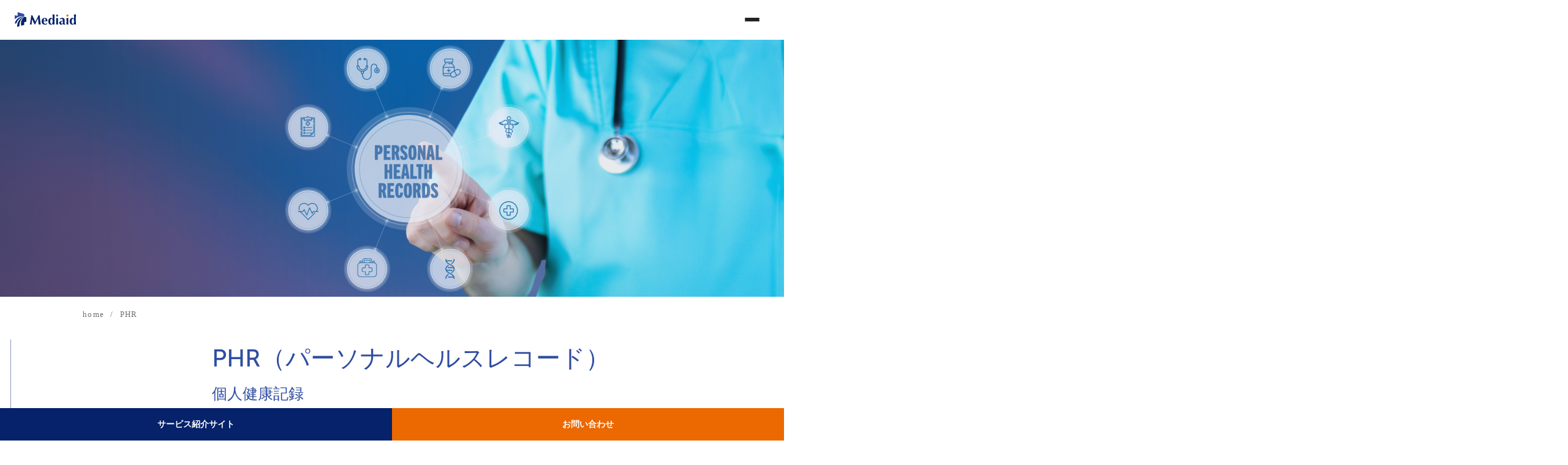

--- FILE ---
content_type: text/html; charset=UTF-8
request_url: https://mediaid.co.jp/phr/
body_size: 22771
content:
<!doctype html>
<html dir="ltr" lang="ja" prefix="og: https://ogp.me/ns#">

<head>
  <!-- Google Tag Manager -->
  <script>(function(w,d,s,l,i){w[l]=w[l]||[];w[l].push({'gtm.start':
  new Date().getTime(),event:'gtm.js'});var f=d.getElementsByTagName(s)[0],
  j=d.createElement(s),dl=l!='dataLayer'?'&l='+l:'';j.async=true;j.src=
  'https://www.googletagmanager.com/gtm.js?id='+i+dl;f.parentNode.insertBefore(j,f);
  })(window,document,'script','dataLayer','GTM-PJVMV3RS');</script>
  <!-- End Google Tag Manager -->
  <meta charset="UTF-8">
  <meta name="viewport" content="width=device-width, initial-scale=1">
  <link rel="profile" href="https://gmpg.org/xfn/11">

  <!-- meta keywordの設定 -->
      <meta name="keywords" content="PHR, 個人健康記録, メディエイド, 医療DX, デジタルヘルス, 電子健康記録, EHR, EMR, 高齢化社会, 医療情報管理, 健康データ">
  
  <!-- Bootstrap -->
  <link href="https://mediaid.co.jp/wp-content/themes/healthcare-2/css/bootstrap.min.css" rel="stylesheet">
  <link href="https://mediaid.co.jp/wp-content/themes/healthcare-2/css/fonts.css" rel="stylesheet" type="text/css">
  <link href="https://mediaid.co.jp/wp-content/themes/healthcare-2/css/fontawesome.min.css" rel="stylesheet" type="text/css">
  <link href="https://mediaid.co.jp/wp-content/themes/healthcare-2/css/owl.carousel.css" rel="stylesheet" type="text/css">
  <link href="https://mediaid.co.jp/wp-content/themes/healthcare-2/css/owl.theme.default.css" rel="stylesheet" type="text/css">
  <link rel="stylesheet" type="text/css" href="https://mediaid.co.jp/wp-content/themes/healthcare-2/css/slick.css" />
  <link rel="stylesheet" type="text/css" href="https://mediaid.co.jp/wp-content/themes/healthcare-2/css/slick-theme.css" />
  <link rel="stylesheet" href="https://mediaid.co.jp/wp-content/themes/healthcare-2/css/swiper-bundle.min.css">
  <link href="https://mediaid.co.jp/wp-content/themes/healthcare-2/css/stylesheet.css?t=0509" rel="stylesheet" type="text/css">
  <link href="https://mediaid.co.jp/wp-content/themes/healthcare-2/css/responsive.css?t=0509" rel="stylesheet" type="text/css">
  <link href="https://mediaid.co.jp/wp-content/themes/healthcare-2/css/style_new.css?t=0509" rel="stylesheet" type="text/css">
      <link href="https://mediaid.co.jp/wp-content/themes/healthcare-2/css/new-page.css?t=0509" rel="stylesheet" type="text/css">
    <link href="https://mediaid.co.jp/wp-content/themes/healthcare-2/_assets/css/old_design.css?t=0509" rel="stylesheet" type="text/css">
  <link rel="shortcut icon" href="https://mediaid.co.jp/wp-content/themes/healthcare-2/images/favicon.ico" />
  <!-- HTML5 shim and Respond.js for IE8 support of HTML5 elements and media queries -->
  <!-- WARNING: Respond.js doesn't work if you view the page via file:// -->
  <!--[if lt IE 9]>
  <script src="https://oss.maxcdn.com/html5shiv/3.7.3/html5shiv.min.js"></script>
  <script src="https://oss.maxcdn.com/respond/1.4.2/respond.min.js"></script>
  <![endif]-->

  <script>
    (function(d) {
      var config = {
          kitId: 'gea8fdt',
          scriptTimeout: 3000,
          async: true
        },
        h = d.documentElement,
        t = setTimeout(function() {
          h.className = h.className.replace(/\bwf-loading\b/g, "") + " wf-inactive";
        }, config.scriptTimeout),
        tk = d.createElement("script"),
        f = false,
        s = d.getElementsByTagName("script")[0],
        a;
      h.className += " wf-loading";
      tk.src = 'https://use.typekit.net/' + config.kitId + '.js';
      tk.async = true;
      tk.onload = tk.onreadystatechange = function() {
        a = this.readyState;
        if (f || a && a != "complete" && a != "loaded") return;
        f = true;
        clearTimeout(t);
        try {
          Typekit.load(config)
        } catch (e) {}
      };
      s.parentNode.insertBefore(tk, s)
    })(document);
  </script>

  <link rel="stylesheet" href="https://use.typekit.net/kyh5yqb.css">

  
  <title>PHR（パーソナルヘルスレコード）とは｜メディエイドのPHRへの取り組みと医療ヘルスケアDXの実現</title>

		<!-- All in One SEO 4.7.0 - aioseo.com -->
		<meta name="description" content="PHR（パーソナルヘルスレコード）とは、個人の健康・医療情報を一元的に管理・活用する仕組みです。メディエイドはPHRを活用し、患者さん・生活者・医療従事者・企業をつなぐ医療ヘルスケアDXを推進しています。" />
		<meta name="robots" content="max-image-preview:large" />
		<meta name="keywords" content="phr,phrとは,パーソナルヘルスレコード,personal health record,医療dx,ヘルスケアdx,健康データ,医療情報共有,患者中心医療,メディエイド " />
		<link rel="canonical" href="https://mediaid.co.jp/phr/" />
		<meta name="generator" content="All in One SEO (AIOSEO) 4.7.0" />
		<meta property="og:locale" content="ja_JP" />
		<meta property="og:site_name" content="メディエイド" />
		<meta property="og:type" content="article" />
		<meta property="og:title" content="PHR（パーソナルヘルスレコード）とは｜メディエイドのPHRへの取り組みと医療ヘルスケアDXの実現" />
		<meta property="og:description" content="PHR（パーソナルヘルスレコード）とは、個人の健康・医療情報を一元的に管理・活用する仕組みです。メディエイドはPHRを活用し、患者さん・生活者・医療従事者・企業をつなぐ医療ヘルスケアDXを推進しています。" />
		<meta property="og:url" content="https://mediaid.co.jp/phr/" />
		<meta property="og:image" content="https://mediaid.co.jp/wp-content/uploads/2024/09/ogp.png" />
		<meta property="og:image:secure_url" content="https://mediaid.co.jp/wp-content/uploads/2024/09/ogp.png" />
		<meta property="og:image:width" content="1200" />
		<meta property="og:image:height" content="630" />
		<meta property="article:published_time" content="2023-06-19T07:37:38+00:00" />
		<meta property="article:modified_time" content="2025-03-27T04:29:36+00:00" />
		<meta name="twitter:card" content="summary_large_image" />
		<meta name="twitter:title" content="PHR（パーソナルヘルスレコード）とは｜メディエイドのPHRへの取り組みと医療ヘルスケアDXの実現" />
		<meta name="twitter:description" content="PHR（パーソナルヘルスレコード）とは、個人の健康・医療情報を一元的に管理・活用する仕組みです。メディエイドはPHRを活用し、患者さん・生活者・医療従事者・企業をつなぐ医療ヘルスケアDXを推進しています。" />
		<meta name="twitter:image" content="https://mediaid.co.jp/wp-content/uploads/2024/09/ogp.png" />
		<script type="application/ld+json" class="aioseo-schema">
			{"@context":"https:\/\/schema.org","@graph":[{"@type":"BreadcrumbList","@id":"https:\/\/mediaid.co.jp\/phr\/#breadcrumblist","itemListElement":[{"@type":"ListItem","@id":"https:\/\/mediaid.co.jp\/#listItem","position":1,"name":"\u5bb6","item":"https:\/\/mediaid.co.jp\/","nextItem":"https:\/\/mediaid.co.jp\/phr\/#listItem"},{"@type":"ListItem","@id":"https:\/\/mediaid.co.jp\/phr\/#listItem","position":2,"name":"PHR\uff08\u500b\u4eba\u5065\u5eb7\u8a18\u9332\uff09\uff5cPHR\u306b\u3064\u3044\u3066\u306e\u8aac\u660e","previousItem":"https:\/\/mediaid.co.jp\/#listItem"}]},{"@type":"Organization","@id":"https:\/\/mediaid.co.jp\/#organization","name":"\u6301\u7d9a\u53ef\u80fd\u306a\u533b\u7642DX\u3092PHR\u3067\u5b9f\u73fe\uff5c\u30e1\u30c7\u30a3\u30a8\u30a4\u30c9","description":"\u30e1\u30c7\u30a3\u30a8\u30a4\u30c9\u306fPHR\u30d7\u30e9\u30c3\u30c8\u30d5\u30a9\u30fc\u30e0\u3092\u57fa\u76e4\u306b\u3001\u6301\u7d9a\u53ef\u80fd\u306a\u533b\u7642DX\u3092\u63a8\u9032\u3002\u60a3\u8005\u3055\u3093\u3084\u533b\u7642\u5f93\u4e8b\u8005\u3001\u305d\u3057\u3066\u69d8\u3005\u306a\u4f01\u696d\u30fb\u56e3\u4f53\u3068\u5171\u5275\u3057\u3001\u533b\u7642DX\u306e\u6d78\u900f\u306b\u8ca2\u732e\u3057\u307e\u3059\u3002","url":"https:\/\/mediaid.co.jp\/"},{"@type":"WebPage","@id":"https:\/\/mediaid.co.jp\/phr\/#webpage","url":"https:\/\/mediaid.co.jp\/phr\/","name":"PHR\uff08\u30d1\u30fc\u30bd\u30ca\u30eb\u30d8\u30eb\u30b9\u30ec\u30b3\u30fc\u30c9\uff09\u3068\u306f\uff5c\u30e1\u30c7\u30a3\u30a8\u30a4\u30c9\u306ePHR\u3078\u306e\u53d6\u308a\u7d44\u307f\u3068\u533b\u7642\u30d8\u30eb\u30b9\u30b1\u30a2DX\u306e\u5b9f\u73fe","description":"PHR\uff08\u30d1\u30fc\u30bd\u30ca\u30eb\u30d8\u30eb\u30b9\u30ec\u30b3\u30fc\u30c9\uff09\u3068\u306f\u3001\u500b\u4eba\u306e\u5065\u5eb7\u30fb\u533b\u7642\u60c5\u5831\u3092\u4e00\u5143\u7684\u306b\u7ba1\u7406\u30fb\u6d3b\u7528\u3059\u308b\u4ed5\u7d44\u307f\u3067\u3059\u3002\u30e1\u30c7\u30a3\u30a8\u30a4\u30c9\u306fPHR\u3092\u6d3b\u7528\u3057\u3001\u60a3\u8005\u3055\u3093\u30fb\u751f\u6d3b\u8005\u30fb\u533b\u7642\u5f93\u4e8b\u8005\u30fb\u4f01\u696d\u3092\u3064\u306a\u3050\u533b\u7642\u30d8\u30eb\u30b9\u30b1\u30a2DX\u3092\u63a8\u9032\u3057\u3066\u3044\u307e\u3059\u3002","inLanguage":"ja","isPartOf":{"@id":"https:\/\/mediaid.co.jp\/#website"},"breadcrumb":{"@id":"https:\/\/mediaid.co.jp\/phr\/#breadcrumblist"},"datePublished":"2023-06-19T16:37:38+09:00","dateModified":"2025-03-27T13:29:36+09:00"},{"@type":"WebSite","@id":"https:\/\/mediaid.co.jp\/#website","url":"https:\/\/mediaid.co.jp\/","name":"\u682a\u5f0f\u4f1a\u793e\u30e1\u30c7\u30a3\u30a8\u30a4\u30c9\uff5c\u533b\u7642\u30d8\u30eb\u30b9\u30b1\u30a2\u306e\u672a\u6765\u3092\u5171\u5275\u3059\u308b\u3002","alternateName":"\u682a\u5f0f\u4f1a\u793e\u30e1\u30c7\u30a3\u30a8\u30a4\u30c9","description":"\u30e1\u30c7\u30a3\u30a8\u30a4\u30c9\u306fPHR\u30d7\u30e9\u30c3\u30c8\u30d5\u30a9\u30fc\u30e0\u3092\u57fa\u76e4\u306b\u3001\u6301\u7d9a\u53ef\u80fd\u306a\u533b\u7642DX\u3092\u63a8\u9032\u3002\u60a3\u8005\u3055\u3093\u3084\u533b\u7642\u5f93\u4e8b\u8005\u3001\u305d\u3057\u3066\u69d8\u3005\u306a\u4f01\u696d\u30fb\u56e3\u4f53\u3068\u5171\u5275\u3057\u3001\u533b\u7642DX\u306e\u6d78\u900f\u306b\u8ca2\u732e\u3057\u307e\u3059\u3002","inLanguage":"ja","publisher":{"@id":"https:\/\/mediaid.co.jp\/#organization"}}]}
		</script>
		<!-- All in One SEO -->

<link rel="alternate" type="application/rss+xml" title="持続可能な医療DXをPHRで実現｜メディエイド &raquo; フィード" href="https://mediaid.co.jp/feed/" />
<link rel="alternate" type="application/rss+xml" title="持続可能な医療DXをPHRで実現｜メディエイド &raquo; コメントフィード" href="https://mediaid.co.jp/comments/feed/" />
<link rel="alternate" title="oEmbed (JSON)" type="application/json+oembed" href="https://mediaid.co.jp/wp-json/oembed/1.0/embed?url=https%3A%2F%2Fmediaid.co.jp%2Fphr%2F" />
<link rel="alternate" title="oEmbed (XML)" type="text/xml+oembed" href="https://mediaid.co.jp/wp-json/oembed/1.0/embed?url=https%3A%2F%2Fmediaid.co.jp%2Fphr%2F&#038;format=xml" />
<style id='wp-img-auto-sizes-contain-inline-css'>
img:is([sizes=auto i],[sizes^="auto," i]){contain-intrinsic-size:3000px 1500px}
/*# sourceURL=wp-img-auto-sizes-contain-inline-css */
</style>
<style id='wp-emoji-styles-inline-css'>

	img.wp-smiley, img.emoji {
		display: inline !important;
		border: none !important;
		box-shadow: none !important;
		height: 1em !important;
		width: 1em !important;
		margin: 0 0.07em !important;
		vertical-align: -0.1em !important;
		background: none !important;
		padding: 0 !important;
	}
/*# sourceURL=wp-emoji-styles-inline-css */
</style>
<style id='classic-theme-styles-inline-css'>
/*! This file is auto-generated */
.wp-block-button__link{color:#fff;background-color:#32373c;border-radius:9999px;box-shadow:none;text-decoration:none;padding:calc(.667em + 2px) calc(1.333em + 2px);font-size:1.125em}.wp-block-file__button{background:#32373c;color:#fff;text-decoration:none}
/*# sourceURL=/wp-includes/css/classic-themes.min.css */
</style>
<link rel='stylesheet' id='healthcare-style-css' href='https://mediaid.co.jp/wp-content/themes/healthcare-2/style.css?ver=1.0.0' media='all' />
<link rel="https://api.w.org/" href="https://mediaid.co.jp/wp-json/" /><link rel="alternate" title="JSON" type="application/json" href="https://mediaid.co.jp/wp-json/wp/v2/pages/1497" /><link rel="EditURI" type="application/rsd+xml" title="RSD" href="https://mediaid.co.jp/xmlrpc.php?rsd" />
<meta name="generator" content="WordPress 6.9" />
<link rel='shortlink' href='https://mediaid.co.jp/?p=1497' />
  <script type="application/ld+json">
  {
    "@context": "https://schema.org",
    "@type": "WebSite",
    "name": "株式会社メディエイド｜医療ヘルスケアの未来を共創する。",
    "alternateName": "株式会社メディエイド",
    "url": "https://mediaid.co.jp/"
  }
  </script>
      <script type="application/ld+json">
    {
      "@context": "https://schema.org",
      "@type": "WebSite",
      "name": "株式会社メディエイド",
      "url": "https://mediaid.co.jp/phr/"
    }
    </script>
<link rel="icon" href="https://mediaid.co.jp/wp-content/uploads/2024/03/cropped-favicon-32x32.png" sizes="32x32" />
<link rel="icon" href="https://mediaid.co.jp/wp-content/uploads/2024/03/cropped-favicon-192x192.png" sizes="192x192" />
<link rel="apple-touch-icon" href="https://mediaid.co.jp/wp-content/uploads/2024/03/cropped-favicon-180x180.png" />
<meta name="msapplication-TileImage" content="https://mediaid.co.jp/wp-content/uploads/2024/03/cropped-favicon-270x270.png" />
  <meta property="og:image" content="https://mediaid.co.jp/wp-content/uploads/2024/09/ogp.png" />
  <meta property="og:image:secure_url" content="https://mediaid.co.jp/wp-content/uploads/2024/09/ogp.png" />
<style id='global-styles-inline-css'>
:root{--wp--preset--aspect-ratio--square: 1;--wp--preset--aspect-ratio--4-3: 4/3;--wp--preset--aspect-ratio--3-4: 3/4;--wp--preset--aspect-ratio--3-2: 3/2;--wp--preset--aspect-ratio--2-3: 2/3;--wp--preset--aspect-ratio--16-9: 16/9;--wp--preset--aspect-ratio--9-16: 9/16;--wp--preset--color--black: #000000;--wp--preset--color--cyan-bluish-gray: #abb8c3;--wp--preset--color--white: #ffffff;--wp--preset--color--pale-pink: #f78da7;--wp--preset--color--vivid-red: #cf2e2e;--wp--preset--color--luminous-vivid-orange: #ff6900;--wp--preset--color--luminous-vivid-amber: #fcb900;--wp--preset--color--light-green-cyan: #7bdcb5;--wp--preset--color--vivid-green-cyan: #00d084;--wp--preset--color--pale-cyan-blue: #8ed1fc;--wp--preset--color--vivid-cyan-blue: #0693e3;--wp--preset--color--vivid-purple: #9b51e0;--wp--preset--gradient--vivid-cyan-blue-to-vivid-purple: linear-gradient(135deg,rgb(6,147,227) 0%,rgb(155,81,224) 100%);--wp--preset--gradient--light-green-cyan-to-vivid-green-cyan: linear-gradient(135deg,rgb(122,220,180) 0%,rgb(0,208,130) 100%);--wp--preset--gradient--luminous-vivid-amber-to-luminous-vivid-orange: linear-gradient(135deg,rgb(252,185,0) 0%,rgb(255,105,0) 100%);--wp--preset--gradient--luminous-vivid-orange-to-vivid-red: linear-gradient(135deg,rgb(255,105,0) 0%,rgb(207,46,46) 100%);--wp--preset--gradient--very-light-gray-to-cyan-bluish-gray: linear-gradient(135deg,rgb(238,238,238) 0%,rgb(169,184,195) 100%);--wp--preset--gradient--cool-to-warm-spectrum: linear-gradient(135deg,rgb(74,234,220) 0%,rgb(151,120,209) 20%,rgb(207,42,186) 40%,rgb(238,44,130) 60%,rgb(251,105,98) 80%,rgb(254,248,76) 100%);--wp--preset--gradient--blush-light-purple: linear-gradient(135deg,rgb(255,206,236) 0%,rgb(152,150,240) 100%);--wp--preset--gradient--blush-bordeaux: linear-gradient(135deg,rgb(254,205,165) 0%,rgb(254,45,45) 50%,rgb(107,0,62) 100%);--wp--preset--gradient--luminous-dusk: linear-gradient(135deg,rgb(255,203,112) 0%,rgb(199,81,192) 50%,rgb(65,88,208) 100%);--wp--preset--gradient--pale-ocean: linear-gradient(135deg,rgb(255,245,203) 0%,rgb(182,227,212) 50%,rgb(51,167,181) 100%);--wp--preset--gradient--electric-grass: linear-gradient(135deg,rgb(202,248,128) 0%,rgb(113,206,126) 100%);--wp--preset--gradient--midnight: linear-gradient(135deg,rgb(2,3,129) 0%,rgb(40,116,252) 100%);--wp--preset--font-size--small: 13px;--wp--preset--font-size--medium: 20px;--wp--preset--font-size--large: 36px;--wp--preset--font-size--x-large: 42px;--wp--preset--spacing--20: 0.44rem;--wp--preset--spacing--30: 0.67rem;--wp--preset--spacing--40: 1rem;--wp--preset--spacing--50: 1.5rem;--wp--preset--spacing--60: 2.25rem;--wp--preset--spacing--70: 3.38rem;--wp--preset--spacing--80: 5.06rem;--wp--preset--shadow--natural: 6px 6px 9px rgba(0, 0, 0, 0.2);--wp--preset--shadow--deep: 12px 12px 50px rgba(0, 0, 0, 0.4);--wp--preset--shadow--sharp: 6px 6px 0px rgba(0, 0, 0, 0.2);--wp--preset--shadow--outlined: 6px 6px 0px -3px rgb(255, 255, 255), 6px 6px rgb(0, 0, 0);--wp--preset--shadow--crisp: 6px 6px 0px rgb(0, 0, 0);}:where(.is-layout-flex){gap: 0.5em;}:where(.is-layout-grid){gap: 0.5em;}body .is-layout-flex{display: flex;}.is-layout-flex{flex-wrap: wrap;align-items: center;}.is-layout-flex > :is(*, div){margin: 0;}body .is-layout-grid{display: grid;}.is-layout-grid > :is(*, div){margin: 0;}:where(.wp-block-columns.is-layout-flex){gap: 2em;}:where(.wp-block-columns.is-layout-grid){gap: 2em;}:where(.wp-block-post-template.is-layout-flex){gap: 1.25em;}:where(.wp-block-post-template.is-layout-grid){gap: 1.25em;}.has-black-color{color: var(--wp--preset--color--black) !important;}.has-cyan-bluish-gray-color{color: var(--wp--preset--color--cyan-bluish-gray) !important;}.has-white-color{color: var(--wp--preset--color--white) !important;}.has-pale-pink-color{color: var(--wp--preset--color--pale-pink) !important;}.has-vivid-red-color{color: var(--wp--preset--color--vivid-red) !important;}.has-luminous-vivid-orange-color{color: var(--wp--preset--color--luminous-vivid-orange) !important;}.has-luminous-vivid-amber-color{color: var(--wp--preset--color--luminous-vivid-amber) !important;}.has-light-green-cyan-color{color: var(--wp--preset--color--light-green-cyan) !important;}.has-vivid-green-cyan-color{color: var(--wp--preset--color--vivid-green-cyan) !important;}.has-pale-cyan-blue-color{color: var(--wp--preset--color--pale-cyan-blue) !important;}.has-vivid-cyan-blue-color{color: var(--wp--preset--color--vivid-cyan-blue) !important;}.has-vivid-purple-color{color: var(--wp--preset--color--vivid-purple) !important;}.has-black-background-color{background-color: var(--wp--preset--color--black) !important;}.has-cyan-bluish-gray-background-color{background-color: var(--wp--preset--color--cyan-bluish-gray) !important;}.has-white-background-color{background-color: var(--wp--preset--color--white) !important;}.has-pale-pink-background-color{background-color: var(--wp--preset--color--pale-pink) !important;}.has-vivid-red-background-color{background-color: var(--wp--preset--color--vivid-red) !important;}.has-luminous-vivid-orange-background-color{background-color: var(--wp--preset--color--luminous-vivid-orange) !important;}.has-luminous-vivid-amber-background-color{background-color: var(--wp--preset--color--luminous-vivid-amber) !important;}.has-light-green-cyan-background-color{background-color: var(--wp--preset--color--light-green-cyan) !important;}.has-vivid-green-cyan-background-color{background-color: var(--wp--preset--color--vivid-green-cyan) !important;}.has-pale-cyan-blue-background-color{background-color: var(--wp--preset--color--pale-cyan-blue) !important;}.has-vivid-cyan-blue-background-color{background-color: var(--wp--preset--color--vivid-cyan-blue) !important;}.has-vivid-purple-background-color{background-color: var(--wp--preset--color--vivid-purple) !important;}.has-black-border-color{border-color: var(--wp--preset--color--black) !important;}.has-cyan-bluish-gray-border-color{border-color: var(--wp--preset--color--cyan-bluish-gray) !important;}.has-white-border-color{border-color: var(--wp--preset--color--white) !important;}.has-pale-pink-border-color{border-color: var(--wp--preset--color--pale-pink) !important;}.has-vivid-red-border-color{border-color: var(--wp--preset--color--vivid-red) !important;}.has-luminous-vivid-orange-border-color{border-color: var(--wp--preset--color--luminous-vivid-orange) !important;}.has-luminous-vivid-amber-border-color{border-color: var(--wp--preset--color--luminous-vivid-amber) !important;}.has-light-green-cyan-border-color{border-color: var(--wp--preset--color--light-green-cyan) !important;}.has-vivid-green-cyan-border-color{border-color: var(--wp--preset--color--vivid-green-cyan) !important;}.has-pale-cyan-blue-border-color{border-color: var(--wp--preset--color--pale-cyan-blue) !important;}.has-vivid-cyan-blue-border-color{border-color: var(--wp--preset--color--vivid-cyan-blue) !important;}.has-vivid-purple-border-color{border-color: var(--wp--preset--color--vivid-purple) !important;}.has-vivid-cyan-blue-to-vivid-purple-gradient-background{background: var(--wp--preset--gradient--vivid-cyan-blue-to-vivid-purple) !important;}.has-light-green-cyan-to-vivid-green-cyan-gradient-background{background: var(--wp--preset--gradient--light-green-cyan-to-vivid-green-cyan) !important;}.has-luminous-vivid-amber-to-luminous-vivid-orange-gradient-background{background: var(--wp--preset--gradient--luminous-vivid-amber-to-luminous-vivid-orange) !important;}.has-luminous-vivid-orange-to-vivid-red-gradient-background{background: var(--wp--preset--gradient--luminous-vivid-orange-to-vivid-red) !important;}.has-very-light-gray-to-cyan-bluish-gray-gradient-background{background: var(--wp--preset--gradient--very-light-gray-to-cyan-bluish-gray) !important;}.has-cool-to-warm-spectrum-gradient-background{background: var(--wp--preset--gradient--cool-to-warm-spectrum) !important;}.has-blush-light-purple-gradient-background{background: var(--wp--preset--gradient--blush-light-purple) !important;}.has-blush-bordeaux-gradient-background{background: var(--wp--preset--gradient--blush-bordeaux) !important;}.has-luminous-dusk-gradient-background{background: var(--wp--preset--gradient--luminous-dusk) !important;}.has-pale-ocean-gradient-background{background: var(--wp--preset--gradient--pale-ocean) !important;}.has-electric-grass-gradient-background{background: var(--wp--preset--gradient--electric-grass) !important;}.has-midnight-gradient-background{background: var(--wp--preset--gradient--midnight) !important;}.has-small-font-size{font-size: var(--wp--preset--font-size--small) !important;}.has-medium-font-size{font-size: var(--wp--preset--font-size--medium) !important;}.has-large-font-size{font-size: var(--wp--preset--font-size--large) !important;}.has-x-large-font-size{font-size: var(--wp--preset--font-size--x-large) !important;}
/*# sourceURL=global-styles-inline-css */
</style>
</head>

<body>
<!-- Google Tag Manager (noscript) -->
<noscript><iframe src="https://www.googletagmanager.com/ns.html?id=GTM-PJVMV3RS"
height="0" width="0" style="display:none;visibility:hidden"></iframe></noscript>
<!-- End Google Tag Manager (noscript) -->
  
  <div class="loader-wrapper">
    <div class="loader-circle"></div>
  </div>

  <div class="wrapper">

  <div class="observer-target"></div>
    <header class="header">
      <figure class="header-logo"><a href="/"><img class="header-logo-img fit cont" src="https://mediaid.co.jp/wp-content/themes/healthcare-2/_assets/media/common/logo.svg" alt="ロゴ"></a></figure>
      <div class="header-menubtn">
        <span class="header-menubtn-line"></span>
        <span class="header-menubtn-line"></span>
        <span class="header-menubtn-line"></span>
      </div>
      <nav class="header-nav">
        <ul class="header-nav-ul">
          <li class="header-nav-ul-li"><a class="header-nav-ul-li-link" href="/company/">会社概要</a></li>
          <li class="header-nav-ul-li"><a class="header-nav-ul-li-link" href="/history/">ヒストリー</a></li>
          <li class="header-nav-ul-li">
            <span class="header-nav-ul-li-link" data-drop="menu_healthcaredx">医療ヘルスケアDX</span>
            <ul class="mod_drop global_menu" data-drop="menu_healthcaredx">
              <li><a class="global_menu-link" href="/healthcaredx/">医療ヘルスケアDX</a></li>
              <li><a class="global_menu-link" href="/phr/">PHR</a></li>
              <li><a class="global_menu-link" href="/healthcaredx/uxui_design/">UX/UIデザイン</a></li>
              <li><a class="global_menu-link" href="/healthcaredx/security/">セキュリティ</a></li>
              <li><a class="global_menu-link" href="/healthcaredx/technology/">デジタル技術</a></li>
            </ul>
          </li>
          <li class="header-nav-ul-li">
            <span class="header-nav-ul-li-link" data-drop="menu_designsystem">デザインシステム</span>
            <ul class="mod_drop global_menu" data-drop="menu_designsystem">
              <li><a class="global_menu-link" href="/designsystem/">運営理念</a></li>
              <li><a class="global_menu-link" href="/designsystem/voicetone/">Voice &Tone</a></li>
              <li><a class="global_menu-link" href="/designsystem/designtoken/">デザイントークン</a></li>
              <li><a class="global_menu-link" href="/designsystem/nonvaval/">非言語要素</a></li>
              <li><a class="global_menu-link" href="/designsystem/component/">コンポーネント</a></li>
              <li><a class="global_menu-link" href="/designsystem/comunication/">コミュニケーション</a></li>
              <li><a class="global_menu-link" href="/designsystem/accessivility/">アクセビリティ</a></li>
            </ul>
          </li>
          <li class="header-nav-ul-li"><a class="header-nav-ul-li-link" href="/service/">提供サービス</a></li>
          <li class="header-nav-ul-li"><a class="header-nav-ul-li-link" href="/recruit/">人材採用</a></li>
          <li class="header-nav-ul-li"><a class="header-nav-ul-li-link" href="/glossary/">関連用語</a></li>
          <li class="header-nav-ul-li"><a class="header-nav-ul-li-link" href="/blogs/">お知らせ</a></li>
        </ul>
        <div class="header-nav-lib">
          <div data-btn=""><a class="btn-inner header-nav-lib-btn" href="https://services.mediaid.co.jp/" target="_blank">サービス紹介サイト</a></div>
          <div data-btn="orange"><a class="btn-inner header-nav-lib-btn" href="/contact/">お問い合わせ</a></div>
        </div>
      </nav>
      <div class="header-spmenu"></div>
    </header>
<div class="l_page_fV phr">
    <!-- <div class="l_page_fvTtl">
        <h1 class="p_page_fvEnTtl">PHR（Personal Health Record）</h1>
        <p class="p_page_fvTtl">個人健康記録</p>
    </div> -->
</div>
<div class="breadcrumb_middle_np">
    <ol class="breadcrumb" itemscope="" itemtype="http://schema.org/BreadcrumbList">
        <li class="breadcrumb-item" itemprop="itemListElement" itemscope="" itemtype="http://schema.org/ListItem"><a
                href="https://mediaid.co.jp" itemprop="item"><span itemprop="name">home</span></a>
            <meta itemprop="position" content="1">
        </li>
        <li class="breadcrumb-item" itemprop="itemListElement" itemscope="" itemtype="http://schema.org/ListItem"><a
                href="https://mediaid.co.jp/healthcaredx/phr/" itemprop="item"><span itemprop="name">PHR</span></a>
            <meta itemprop="position" content="2">
        </li>
    </ol>
</div>
<main class="l_page_main">
    <div class="company_left_cp">
        <div class="company_link_cp healthcare-dx_link_cp">
            <ul>
                <li><a href="#index01">PHRの定義</a></li>
                <li><a href="#index02">PHRデータの種類</a></li>
                <li><a href="#index03">EHR/EMRについて</a></li>
                <li><a href="#index04">マイナポータルとPHRの連携</a></li>
                <li><a href="#index05">PHR導入のメリットとデメリット</a></li>
                <li><a href="#index06">PHRの活用事例</a></li>
                <li><a href="#index07">PHRの今後の展望</a></li>
                <li><a href="#index08">PHRプラットフォームとは？</a></li>
                <li><a href="#index09">PHRにおけるセキュリティ</a></li>
                <li><a href="#index10">メディエイドにおけるPHRへの取り組み</a></li>
                <li><a href="#index11">PHRによる新たな価値創出に向けた共創活動</a></li>
            </ul>
        </div>
    </div>
    <div class="l_wrap">


        <div class="l_pageTtl">
            <h2 class="p_pageEnTtl">PHR（パーソナルヘルスレコード）</h2>
            <p class="p_pageTtl">個人健康記録</p>
        </div>

        <div class="l_pageContents">
            <p class="p_pageIntro">
                国が進めるマイナポータルによって病院や検査機関が持つ診察・検査データ、薬局が持つ調剤データ・お薬手帳データなどの医療データ、スマートフォンやタブレット端末などのスマートデバイスやIoT（Internet of
                Thingsの略でモノのインターネット）の技術進展などによって普及してきたウェアラブルデバイスなどによって生成される健康データを一元的に管理するためのPHR（パーソナルヘルスレコード｜個人健康記録）が広がりつつあります。<br>
                本ページにおいては、PHRの基本的な概念から、その歴史、導入によるメリットとデメリット、具体的な活用方法、国の施策との関連、そして今後の展望について紹介します。
            </p>
            <div class="l_pageIndex">
                <p class="p_pageIndexTtl">目次</p>
                <ul class="b_pageIndex">
                    <li class="b_pageIndex_item"><a href="#index01">1.PHR（パーソナルヘルスレコード）の定義</a></li>
                    <li class="b_pageIndex_item"><a href="#index02">2.PHRデータの種類</a></li>
                    <li class="b_pageIndex_item"><a href="#index03">3.EHR/EMRについて</a></li>
                    <li class="b_pageIndex_item"><a href="#index04">4.マイナポータルとPHRの連携</a></li>
                    <li class="b_pageIndex_item"><a href="#index05">5.PHR導入のメリットとデメリット</a></li>
                    <li class="b_pageIndex_item"><a href="#index06">6.PHRの活用事例</a></li>
                    <li class="b_pageIndex_item"><a href="#index07">7.PHRの今後の展望</a></li>
                    <li class="b_pageIndex_item"><a href="#index08">8.PHRプラットフォームとは？</a></li>
                    <li class="b_pageIndex_item"><a href="#index09">9.PHRにおけるセキュリティ</a></li>
                    <li class="b_pageIndex_item"><a href="#index10">10.メディエイドにおけるPHRへの取り組み</a></li>
                    <li class="b_pageIndex_item"><a href="#index11">11.PHRによる新たな価値創出に向けた共創活動</a></li>
                </ul>
            </div>

            <h2 id="index01">1.PHR（パーソナルヘルスレコード）の定義</h2>
            <p>
                PHRとはPersonal Health
                Record（個人健康記録）の略で、すなわち「個人の健康情報」のことをいいます。デジタルを活用して健康・医療・介護に関する生活者・患者の情報を統合的に収集し、一元的に保存したデータのことで、「生涯型電子カルテ」といわれることもあり、米国診療情報管理学会においてはPHRを次のように定義しています。<br>
                <br>
                <strong>PHRとは、患者が保持する生涯に渡るカルテであり、患者の意思決定や医療の質向上に貢献するもので、医療機関だけでなく、個人からの情報を取得し管理するものである。また、PHRは、個人が主体的に用いるもので、アクセスの検討、管理も個人が行う。</strong><br>
                <br>
                この定義にある通り、PHRには患者自身で入力したデータと、病院・診療所の電子カルテや薬局の薬歴システムなどから取り込まれるデータの2種類があります。<br>
                <br>
                後者はすなわちEHR（Electronic Health Record：電子健康記録）やEMR（Electronic Medical
                Record：電子医療記録）から出力されたデータとなります。このようなデータを1ヵ所に集め、本人が自由にアクセスでき、それらの情報を用いて健康増進や生活改善につなげていこうというシステムがPHRです。<br>
                病院・診療所や検査機関からの診察・検査データ、保険者保有の特定健診データ、薬局からの薬剤データ、自己測定による血圧や血糖、体重、歩数、活動量、心拍数、食事、服薬状況など様々な情報についても、スマートフォンにインストールされたPHRアプリに記録、管理することができます。今後の急激な少子高齢化、人口減少が進む我が国において、更なる健康寿命の延伸に向けた取組を進めるための仕組みの一つとして注目されています。
            </p>
            <hr class="l_separator">

            <h2 id="index02">2.PHRデータの種類</h2>
            <p>PHRデータは、大きく分けて患者自身で入力したデータと、医療機関や薬局などから提供されるデータの2つに分類されます。</p>

            <h3>2.1.患者自身で入力したPHRデータ</h3>
            <p>
                最近ではスマートフォンやタブレット端末などのスマートデバイスやIoT（Internet of
                Thingsの略でモノのインターネット）の技術進展によるウェアラブルデバイスの普及、さらには5G（次世代通信規格）による高速で大容量な無線通信環境、VR（Virtual
                Reality:仮想現実）やAR（Augmented Reality : 拡張現実）などのデジタル技術の進展によって、患者のデジタル環境は大きく変わってきました。<br>
                <br>
                そのようなデジタル技術の進展に伴い、スマートデバイスやIoTを起点として、患者や健常者による自己測定で測定をした血圧や血糖、体重、体温などのデータの他、歩数や消費カロリーなどの運動データ、そしてスマホで撮影した食事写真や写真からAIで計算されたカロリー等の栄養素データなどの患者自身から登録されたヘルスケアデータが容易に取得できるようになってきました。特に、iOSのHealthKit（ヘルスキット）やAndroidのGoogleヘルスコネクトでは近年、体組成計や血圧計等の様々なヘルスケアデバイスのデータを連携、蓄積できるようになってきており、以前ではアプリでヘルスケアデバイスとデータ連携をしようとした場合には、ヘルスケアデバイスごとにデータ連携のための開発が必要となっていましたが、このHealthKitやGoogleヘルスコネクトに連携するヘルスケアデバイスの増加に伴って、アプリはHealthKitやGoogleヘルスコネクトとのみデータ連携をすれば、様々なヘルスケアデバイスとデータ連携が可能な状態にもなりました。
            </p>

            <div class="bg_box">
                <h4>・スマートフォンで自動的に取得されるデータ</h4>
                <p class="e_indent">歩数や活動量など</p>
                <h4>・ウェアラブルデバイスと連携して取得されるデータ:</h4>
                <p class="e_indent">歩数、活動量、心拍数、睡眠状態など</p>
                <h4>・健康機器と連携して取得されるデータ:</h4>
                <p class="e_indent">血圧、血糖値、体重・体脂肪率、体温など</p>
                <h4>・自分で入力したデータ::</h4>
                <p class="e_indent">食事内容や運動内容などの他、気分や痛みなどの主観的なデータの記録など</p>
            </div>

            <h3>2.2.医療機関や薬局などから提供されるデータ</h3>
            <p>
                このようなPHRデータについては、2010年頃に「どこでもMY病院」（国民が自らの医療・健康情報を電子的に管理・活用するための全国レベルの情報提供サービス）という構想が計画されました。その第一歩は、2011年にJAHIS（一般社団法人保健医療福祉情報システム工業会）が標準化したお薬手帳データ用二次元コードを患者に提供できるようにするという動きです。患者はその二次元コードをスマホアプリで読み取ることで、患者自身でお薬手帳データを管理できるようになりました（<a
                    href="/glossary/prescription_record/">電子版お薬手帳</a>）。2016年に紙のお薬手帳のみでなく、電子版お薬手帳でも算定として認められるようになり、一気に電子版お薬手帳が広まりました。<br>
                <br>
                また2021年10月からはマイナポータルにおいて、医療保険の薬剤情報、特定健診情報なども取得が可能になりました。さらに今後においては検査データの取得なども可能になると計画されていることから、さらに患者自身が医療データを保持することができるようになってきます。
            </p>

            <div class="bg_box">
                <h4>・お薬手帳データ（薬局）</h4>
                <p class="e_indent">
                    薬局で渡される明細書に印字された二次元コードを読み取ることで取得できるデータです。
                    これは患者が服用している薬剤情報を一元的に管理するのに役立ちます。
                </p>
                <h4>・電子カルテからのデータ（医療機関）</h4>
                <p class="e_indent">
                    一部の病院や診療所では、電子カルテから出力されるデータが標準規格であるHL7 FHIR<br>
                    フォーマットを使用して出力され、処方データや検査値データなどが患者アプリで参照できる<br>
                    ような仕組みを提供しているケースがあります。
                </p>
                <h4>・マイナポータルからのデータ（医療機関・薬局等）</h4>
                <p class="e_indent">
                    最近では、国が提供するマイナポータルを通じて、健康診断データ、調剤データ、予防接種データ
                    などが取得可能になっています。
                </p>
            </div>
            <hr class="l_separator">

            <h2 id="index03">3.EHR/EMRについて</h2>
            <p>PHRに関連する用語として、EHRやEMRという言葉があります。これらを以下で説明します。</p>

            <div class="bg_box">
                <h3>■EHR（Electronic Health Record｜電子健康記録）</h3>
                <p class="pl0">
                    EHRとは、個人のあらゆる診療情報を生涯にわたって電子的に記録し、その情報を医療機関間で共有・活用する仕組みを指します。EHRには、既往歴や薬歴、アレルギー情報、予防接種の記録、検査結果の画像レポートなど、幅広い医療情報が含まれます。EHRの発展は、以下のような国民全体に恩恵をもたらすと考えられています。
                </p><br>
                <h4>1.患者の診療情報の把握が容易になる</h4>
                <p class="e_indent">
                    医師は一元化された情報を基に、より正確な診断と治療を行うことができる
                </p>
                <h4>2.医療機関同士の診療情報の連携が可能</h4>
                <p class="e_indent">
                    異なる医療機関でも統一された情報を利用できるため、診療の重複や医療ミスを防ぐことができる
                </p>
                <h4>3.医療の発展に役立つビッグデータの蓄積</h4>
                <p class="e_indent">
                    統一された情報をもとに、医療研究や新たな治療法の開発が進められる
                </p>

                <p>
                    しかしこのEHRの導入には、電子カルテのデータ標準化が進んでいないためにシステムが高コスト化してしまうという大変に大きな課題があります。
                </p>
            </div>

            <div class="bg_box">
                <h3>■EMR（Electronic Medical Record：電子医療記録）</h3>
                <p class="pl0">
                    EHRと似た用語にEMRがあります。EMRは各医療機関が保持する「電子カルテ」を指します。従来の紙カルテは、保管スペースや可読性の問題がありましたが、EMRはこれらの課題を解決します。EMRの特徴は以下の通りです。
                </p><br>

                <h4>1.検索性と可読性の向上</h4>
                <p class="e_indent">デジタルデータとして保存されるため、必要な情報を迅速に検索・閲覧することが可能です</p>
                <h4>2.保管スペースの不要化</h4>
                <p class="e_indent">紙カルテと異なり、物理的な保管スペースを必要としません</p>
                <h4>3.長期保存性の向上</h4>
                <p class="e_indent">デジタルデータは長期間の保存が可能であり、経年劣化もありません</p>

                <p class="pl0">多くの医療機関でEMRシステムが導入されていますが、これらは主に医療機関内で使用されるものです。</p>
            </div>

            <div class="p_pageImg"><img src="https://mediaid.co.jp/wp-content/themes/healthcare-2/images/phr/img_phr01.png"
                    alt="PHR" width="805" height="322"></div>
            <hr class="l_separator">

            <h2 id="index04">4.マイナポータルとPHRの連携</h2>
            <h4>マイナポータルとは？</h4>
            <p>
                マイナポータルとは、政府が提供するオンラインサービスで、個人が自分の行政手続きや情報を一元管理できるプラットフォームです。健康保険の情報、年金の確認、各種申請手続きなどが行えるほか、最近では医療情報の管理や共有も可能になっています。現状では、健康診断情報や薬剤情報、電子処方箋情報などをマイナポータル側で取得できるようになっていますが、今後、<a
                    href="/glossary/medicaldataset/">3文書6情報</a>のうちの6情報をマイナポータルから連携される予定です。
            </p>
            <h4>マイナポータルとPHRの統合</h4>
            <p>
                このマイナポータルを通じて、個人が自分の医療データを管理し、医療情報をPHRに統合することが可能となりました。これにより、個人は一つのプラットフォームで医療情報を管理し、必要に応じて医療機関と医療情報を共有することができます。また、政府が推進する電子カルテシステムとの連携により、医療機関間でのデータのやり取りがスムーズになり、診療の重複を避けることができるようになりました。
            </p>
            <h4>EHRの代わりに</h4>
            <p>
                日本においてEHRの実現がコスト面で難しいとされる中、このマイナポータルはEMRのデータを生活者・患者さんに返す仕組みを提供しています。このデータを生活者・患者さんが主体的に管理し、医療機関や薬局などと必要に応じて共有する仕組みがPHRです。PHRは、生活者・患者さんが自身の健康情報を管理し、医療機関と円滑に情報を共有するための新しいアプローチとして注目されています。
            </p>
            <hr class="l_separator">

            <h2 id="index05">5.PHR導入のメリットとデメリット</h2>
            <p>
                PHRを導入することは多くのメリットをもたらしますが、一方でデメリットもありあす。メリットとデメリットについて、以下の整理します。
            </p>

            <div class="bg_box">
                <h3>メリット</h3>

                <h4>1. 生活者・患者さんの医療ヘルスケアにおける自己管理能力向上</h4>
                <p>
                    PHRを活用することで、生活者・患者さんは自分の健康状態を正確に把握しやすくなります。たとえば、血圧や血糖値の変動を定期的に記録することで、健康状態の変化を早期に察知し、医師に相談するタイミングを逃さずに済みます。
                </p>
                <h4>2. 医療機関とのスムーズな情報共有</h4>
                <p>
                    PHRにより、生活者・患者さんは自分の医療データを複数の医療機関や薬局と簡単に共有できるようになります。これにより、検査や処方の重複を防ぎ、より効率的な医療サービスを受けることが可能です。特に、緊急時には医療スタッフが迅速に必要な情報を得ることができ、適切な対応が可能となります。
                </p>
                <h4>3. 医療の質の向上</h4>
                <p>
                    PHRを通じて、医師は患者さんが保有する医療機関を横断した診療履歴や検査結果を参照しながら、より的確な治療方針を立てることができます。また、長期的なデータの蓄積により、慢性疾患の管理や予防にも大きな効果をもたらします。
                </p>
            </div>

            <div class="bg_box">
                <h3>デメリット</h3>
                <h4>1. セキュリティとプライバシーのリスク</h4>
                <p>
                    PHRに保存されるデータは機微情報であるため、セキュリティとプライバシーの保護が大きな課題です。万一PHRをデータが流出した場合、個人情報の悪用やプライバシー侵害のリスクが伴います。このため、データの暗号化やアクセス管理の強化が求められています。
                </p>
                <h4>2. デジタルリテラシーの格差</h4>
                <p>
                    PHRの利用には、生活者・患者さんの一定のデジタルリテラシーが必要であり、特に高齢者やITに不慣れな方にとっては、様々な操作が難しい場合があります。この問題を解決するためには、操作の簡便化（ユーザビリティの向上）やサポート体制の充実が不可欠となります。
                </p>
            </div>
            <hr class="l_separator">

            <h2 id="index06">6.PHRの活用事例</h2>
            <p>
                PHRの活用は、生活者・患者さんが日常的に自身の健康状態を把握・管理し、必要に応じて医療機関や薬局と情報共有を行うための仕組みとして広がっています。こうしたPHRの活用において、近年はスマートフォンを中心としたPHRアプリの存在が重要性を増しています。<br>
                PHRアプリは、血圧や血糖、体重、歩数などのバイタルデータや、服薬情報、食事や運動記録といった多様な健康データを記録・可視化し、必要に応じて共有できる仕組みを提供します。また、国のマイナポータルと連携して健診情報や薬剤情報を取得できるアプリも登場しており、生活者・患者が自らの医療・健康情報を主導的に管理する時代が到来しています。<br>
                以下では、PHRアプリが実際に活用されている代表的な事例を紹介します。
            </p>
            <h4>1. 慢性疾患の管理</h4>
            <p>
                糖尿病や高血圧などの慢性疾患を持つ患者さんは、日々の血糖値や血圧の変動をPHRアプリに記録することで、医師がそのデータを基に最適な治療計画を立てることができます。また、コロナ禍以降に解禁されたオンライン診療やオンライン服薬指導では、医療従事者が患者さんから症状を確認する必要がありますが、PHRアプリを通じてデータを共有することで、より適切かつ効率的なコミュニケーションが可能になります。お薬手帳アプリなどに組み込まれ、利用されているケースなどがあります。
            </p>
            <h4>2. 健康増進と予防医療</h4>
            <p>
                PHRアプリは、健康な人々が日常的な健康管理を行う際にも有効です。食事や運動の記録を通じて、生活習慣を見直し、健康的な生活を維持するためのツールとして活用できます。また、定期的な健康診断データをPHRに一元管理することで、将来的な病気のリスクを早期に察知し、予防につなげることが可能です。企業や健保組合、自治体向けアプリなどに組み込まれ、利用されているケースがあります。
            </p>
            <h4>3. 患者サポートプログラム（Patient Support Program / PSP）</h4>
            <p>
                製薬企業などが、医療機関や主治医から紹介された患者さんに対して、社会保障制度や日常生活の工夫、薬の適正使用ガイド、投与スケジュール管理などの情報を提供するケースが増えています。このような患者支援プログラムにおいても、PHRアプリを用いて症状や服薬状況を記録し、診察前に振り返ることで、医師との診療時のコミュニケーションを支援する仕組みが広がっています。
            </p>
            <h4>4. ePRO（電子患者報告アウトカム）</h4>
            <p>
                ePROとは、電子デバイスを用いて患者が評価したアウトカムデータを収集するもので、従来の紙媒体での報告からデジタル化が進んでいます。スマートフォン端末の普及によりePROの活用が進み、PHRアプリとの連携によって、日常の健康データとあわせて医療アウトカムの質を高める動きもみられています。
            </p>
            <h4>5. インシュアテック（保険テック）</h4>
            <p>
                保険業界でも、一定の歩数を達成すると保険料の一部が還元されるなど、健康増進を促す新たな保険商品が登場しています。PHRアプリを通じて取得された歩数や活動量などのデータを活用することで、個々の健康状態に応じた保険サービスの提供や、パーソナライズされた保険プランの構築が進みつつあります。
            </p>
            <hr class="l_separator">

            <h2 id="index07">7.PHRの今後の展望</h2>
            <h4>1. AIとPHRの連携</h4>
            <p>
                今後、AI技術とPHRが連携することで、より高度な健康管理が可能になると期待されています。AIは、PHRに蓄積された膨大なデータを解析し、生活者・患者さんに最適な健康アドバイスや治療方針を提供することが可能となります。また、病気の予兆を検知することで、早期の予防措置を提案することなども期待されています。
            </p>
            <h4>2. セキュリティとプライバシー保護</h4>
            <p>
                PHRに保存されるデータは機微情報であるため、セキュリティとプライバシー保護が重要な課題となります。今後は、ブロックチェーン技術などを活用したデータの安全な管理方法なども出てくると考え得られます。
            </p>
            <hr class="l_separator">

            <h2 id="index08">8.PHRプラットフォームとは？</h2>
            <p>
                このようなPHRを支えるためには、次のような機能を備えたPHRプラットフォームが必要です。PHRプラットフォームとは、個人の健康情報を一元的に管理・共有するためのシステムです。生活者・患者さんが自分の医療・健康データをPHRプラットフォーム上に集約し、必要に応じて医療機関や薬局、介護事業所や自治体など様々な団体や企業などと適宜、情報を共有できるようにするために、以下のような機能を備えている必要があります。
            </p>

            <h4>1.データ統合機能</h4>
            <p>
                医療機関や薬局などからの医療情報や、生活者・患者さん自身がウェアラブルデバイスや自ら入力などをした健康情報を一元的に管理する機能
            </p>
            <h4>2.セキュリティ機能</h4>
            <p>
                生活者・患者さんからの機微情報を安全に保管・共有するために暗号化やアクセス制御を実装
            </p>
            <h4>3.コミュニケーション機能</h4>
            <p>
                様々な医療ヘルスケア・ステークホルダーとのコミュニケーションを行える機能（場合によっては、リアルなコミュニケーションの円滑化を支援するためのデータ出力機能なども含む）
            </p>
            <hr class="l_separator">

            <h2 id="index09">9.PHRにおけるセキュリティ</h2>
            <p>
                現状、PHRに関する基本的なセキュリティ対策としては、厚生労働省、総務省、経済産業省が2021年4月に公表、2025年4月に改定された「PHRサービス提供者による健診等情報の取扱いに関する基本的指針」があります。<br>
                この指針では、PHRサービス提供者が遵守すべき情報セキュリティや個人情報の取り扱いに関する項目が網羅されており、特にマイナポータルAPIと連携して、個人情報法上の要配慮個人情報となる保健医療情報や予防接種歴を取り扱うPHRサービス提供者に対しては遵守が求められています。<br>
                ・総務省<br>　　<a href="https://www.soumu.go.jp/menu_news/s-news/01ryutsu06_02000443.html"
                    target="_blank">https://www.soumu.go.jp/menu_news/s-news/01ryutsu06_02000443.html</a><br>
                ・経済産業省<br>　　<a
                    href="https://www.meti.go.jp/policy/mono_info_service/healthcare/00phrshishin_20250428.pdf"
                    target="_blank">https://www.meti.go.jp/policy/mono_info_service/healthcare/00phrshishin_20250428.pdf</a><br>
                ・厚生労働省<br>　　<a href="https://www.mhlw.go.jp/index.html"
                    target="_blank">https://www.mhlw.go.jp/index.html</a><br>
                <br>
                一方で上記指針においては、本人が日々計測するバイタル・健康情報等を記録する、いわゆる「ライフログ」のみを取り扱うPHRサービス提供者や、研究開発を目的として健診等情報を取り扱うPHRサービス提供者は対象とされていません。<br>
                広くPHRサービス提供者全般が遵守するべき、個人情報の取扱いやサービスの有効性・安全性・信頼性の確保をするためのルールを、一般社団法人PHR普及推進協議会・PHRサービス事業協会より「PHRサービス提供に関わるガイドライン」として策定しており、基本的指針の改定に伴い、2025年6月に第4版が公表されています。<br>
                ・一般社団法人PHR普及推進協議会<br>　　<a href="https://phr.or.jp/archives/2920"
                    target="_blank">https://phr.or.jp/archives/2920</a><br>
                ・PHRサービス事業協会<br>　　<a href="https://phr-s.org/contents/guidelines/"
                    target="_blank">https://phr-s.org/contents/guidelines/</a> <br>
                <br>
                これらの対策は、中小規模の事業者にとっても実行可能な基本的内容となっており、PHRサービス事業者はこれを参考にすることで、基本的なセキュリティ対策を確実に実施できると考えられます。<br>
                <br>
                また、今後はマイナポータルを介した医療情報がPHRに統合され、医療機関等においてPHRデータが診療録に準ずる記録として活用される場合、<a
                    href="/glossary/security_guideline/" target="_blank">医療情報ガイドライン（3省2ガイドライン）</a>への対応が求められることになります。これにより、より高いレベルのセキュリティ対策が必要となるため、PHRサービス事業者は今後の規制やガイドラインの改定にも注視し、継続的にセキュリティ対策を強化していくことが重要になってきます。<br>
                <br>
                セキュリティについては、<a href="/healthcaredx/security/" target="_blank">こちら</a>にて別途整理しておりますので、興味のある方は是非ご覧ください。
            </p>
            <hr class="l_separator">

            <h2 id="index10">10.メディエイドにおけるPHRへの取り組み</h2>
            <p>
                メディエイドは、「患者中心の医療・ヘルスケア体験の実現」を掲げ、早くからPHRアプリの開発と運用に取り組んできました。2008年に提供を開始したがん患者向け闘病記サイト「LifePalette（ライフパレット）」は、後にPHRプラットフォームへと進化し、現在では「LiNQ-Palette（リンクパレット）」や「LiNQ-Pad（リンクパッド）」、「LiNQ-CIRCLE（リンクサークル）」など、複数のPHRサービスへと発展しています。
            </p>

            <h4>1.リンクパレット｜生活者・患者向けPHRアプリ</h4>
            <p>
                スマートフォン上でバイタル・服薬・食事・運動などの健康情報を記録・管理でき、医療機関や薬局と共有が可能なアプリです。マイナポータルAPIとの連携にも対応しており、国のPHR関連施策にも準拠しています。
                <br><span class="phr_textlink">> リンクパレットの詳細は<a href="https://services.mediaid.co.jp/phr-app/linq-palette" target="_blank">こちら</a></span>
            </p>

            <h4>2.食事パレット｜食事記録用PHRアプリ</h4>
            <p>
                写真撮影や食品データベース検索を通じて、食事内容と栄養素を簡単に記録できるアプリです。生活習慣病予防、特定保健指導、企業の健康支援施策など幅広い領域で活用されています。
                <br><span class="phr_textlink">> 食事パレットの詳細は<a href="https://services.mediaid.co.jp/phr-app/nutrition" target="_blank">こちら</a></span>
            </p>

            <h4>3.リンクパッド｜医療従事者向けPHRコミュニケーションツール</h4>
            <p>
                リンクパレット等で記録されたPHRデータを、医療従事者が安全に閲覧し、日々の業務やコミュニケーションに活用できるサービスです。用途に応じて3種類のリンクパッドを提供しています。
            </p>

            <ul class="phr_list">
                <li>
                    <h5>薬局向けLiNQ-Pad</h5>
                    <p>
                        処方箋受付、オンライン服薬指導、服薬フォローに加えて、お薬手帳やバイタルなどのPHRデータの参照が可能です。
                        <br><span class="phr_textlink">> 薬局向けLiNQ-Padは<a href="https://services.mediaid.co.jp/linq-pad/pharmacist" target="_blank">こちら</a></span>
                    </p>
                </li>
                <li>
                    <h5>食事指導向けLiNQ-Pad</h5>
                    <p>
                        管理栄養士などによるオンライン栄養指導をサポート。食事記録・体重・運動データなどを参照し、より適切な指導が可能になります。
                        <br><span class="phr_textlink">> 食事指導向けLiNQ-Padは<a href="https://services.mediaid.co.jp/linq-pad/dietitian" target="_blank">こちら</a></span>
                    </p>
                </li>
                <li>
                    <h5>医療機関向けLiNQ-Pad</h5>
                    <p>
                        血圧・血糖値などのバイタルデータをリアルタイムで参照可能。薬局との連携や、患者とのコミュニケーション機能も提供します。
                        <br><span class="phr_textlink">> 医療機関向けLiNQ-Padは<a href="https://services.mediaid.co.jp/linq-pad/hospital" target="_blank">こちら</a></span>
                    </p>
                </li>
            </ul>

            <h4>4.リンクサークル｜共創型PHRプラットフォーム</h4>
            <p>
                医療機関、薬局、自治体、企業・団体などの多様なステークホルダーが連携し、患者・生活者の医療・健康情報を安全に共有・活用できるように設計されたプラットフォームです。フィットネス、保険、介護・リハビリ領域などさまざまな領域との共創を通じて、PHRの新たな可能性を追求しています。特に、日常のヘルスデータを基にした行動変容支援やパーソナライズされた健康サービスの開発に注力しています。
                <br><span class="phr_textlink">> リンクサークルの詳細は<a href="https://services.mediaid.co.jp/phr-platform" target="_blank">こちら</a></span>
            </p>

            <p>
                なおリンクサークル・プラットフォームは、セキュリティ対策としては以下の対応をしています。<br>
                ・民間PHR事業者による健診等情報の取扱いに関する基本的指針<br>
                ・医療情報ガイドライン（3省2ガイドライン）<br>
                <span class="phr_textlink">>「民間PHR事業者による健診等情報の取扱いに関する基本的指針」に係るチェックシートの公表結果は<a href="/wp-content/uploads/2023/08/CHECK-SHEET.pdf" target="_blank">こちら</a>
                <br>> 医療情報ガイドラインについては<a href="/healthcaredx/security/" target="_blank">こちら</a></span> 
            </p>

            <p>
                メディエイドは、このようなPHRプラットフォームの開発を通じて、生活者・患者さんが積極的に医療ヘルスケアに参加し、能動的に医療ヘルスケアに携われるようにすることで、最適な医療を自ら選択し受けられる未来の実現を目指しています。
            </p>

            <hr class="l_separator">

            <h2 id="index11">11.PHRによる新たな価値創出に向けた共創活動</h2>
            <p>メディエイドでは、PHRを活用した具体的な価値提供の検討や構想を、さまざまな企業・団体とともに進めています。</p>
            <h4><img src="https://mediaid.co.jp/wp-content/themes/healthcare-2/images/phr/assignment.svg" alt=""
                    aria-hidden="true" role="none" style="margin-right: 8px;">検討例：PHR × フィットネスの可能性</h4>
            <p>PHRは、医療に近い領域での活用にとどまらず、近年では健康や日常生活の行動変容を支える仕組みとしての役割にも注目が集まっています。その中でも、心拍数・歩数・食事記録などのPHRデータと、個別最適な運動プログラムを組み合わせたフィットネスの可能性について、ウェルカオス社とともに構想を進めています。
            </p>
            <div class="bg_box">
                <h4 style="margin-bottom: 8px;">ウェルカオス社では、以下のような先進的な技術を導入した次世代型トレーニングジム<br class="pc">「Next Fitness
                    Lab.」を運営しています。</h4>
                <ul class="e_indent">
                    <li>・特許技術を活用した個人最適の運動メニュー提示</li>
                    <li>・AIによる照明・音楽などの環境制御</li>
                    <li>・自動入退室の仕組み</li>
                </ul>
            </div>
            <p>このようなスマートなフィットネス体験と、個人が日常的に蓄積しているPHRデータ（バイタル・食事・運動など）を組み合わせることで、より精緻でパーソナライズされた健康支援の実現が可能になるのではないかと考えています。
            </p>
            
            <h4><img src="https://mediaid.co.jp/wp-content/themes/healthcare-2/images/phr/teamwork.svg" alt=""
                    aria-hidden="true" role="none" style="margin-right: 8px;">共創パートナーを募集しています</h4>
            <p>現在、ウェルカオス社との連携は構想段階にありますが、PHRを活用した新しいフィットネス支援や行動変容支援の仕組みを共に創り出せるパートナーを探しています。<br>またフィットネスジム運営者様やトレーナーの方々に限らず、
            </p>
            <div class="bg_box">
                <ul class="e_indent">
                    <li>・介護・リハビリ関連事業者の方様</li>
                    <li>・食事・栄養分野のサービスを展開する企業</li>
                    <li>・保険や福利厚生といった健康支援サービスを展開されている団体様</li>
                    <li>・地域住民の健康増進を目指す自治体関係者様 など</li>
                </ul>
            </div>
            <p>PHRを活用したサービスや仕組みにご関心のある皆さまとも、分野を超えた共創の可能性を広げていきたいと考えています。</p><br>
            <p>少しでもご興味がありましたら、ぜひお気軽にご相談ください。</p>
            <div>>共創に関するお問い合わせは<a href="/contact/">こちら</a></div>

            <hr class="l_separator">
        </div>


</main>

<div class="tmpCTA">
    <h5 class="tmpCTA-ti">PHRの活用をご検討中の方は、こちらもご覧ください。</h5>
    <ul class="tmpCTA-list">
        <li class="tmpCTA-list-item">
            <hgroup class="tmpCTA-list-item-group">
                <small class="tmpCTA-list-item-aside">医療従事者の方へ</small>
                <h6 class="tmpCTA-list-item-ti">PHRコミュニケーションサービス「LiNQ-Pad（リンクパッド）」</h6>
            </hgroup>
            <div class="tmpCTA-list-item-meta">
                <p class="tmpCTA-list-item-meta-dsc">
                    日々の健康・医療データを記録・管理できるPHRアプリ「LiNQ-Palette（リンクパレット）」で記録された服薬やバイタル、食事記録など様々なPHRデータを参照できます。また本サービスを用いたチャットコミュニケーションやお知らせ配信機能など、患者さんとのコミュニケーションを行うための様々機能を提供しています。</p>
                <a class="tmpCTA-list-item-meta-anc" href="https://services.mediaid.co.jp/linq-pad" target="_blank">
                    <p class="tmpCTA-list-item-meta-anc-txt">PHRコミュニケーションサービス<br>「リンクパッド」を詳しく見る</p>
                    <p class="tmpCTA-list-item-meta-anc-link">→</p>
                </a>
            </div>
        </li>
        <li class="tmpCTA-list-item">
            <hgroup class="tmpCTA-list-item-group">
                <small class="tmpCTA-list-item-aside">新たなサービスをお考えの医療・健康関連の企業・団体の方へ</small>
                <h6 class="tmpCTA-list-item-ti">PHRプラットフォーム「LiNQ-CIRCLE（リンクサークル）」</h6>
            </hgroup>
            <div class="tmpCTA-list-item-meta">
                <p class="tmpCTA-list-item-meta-dsc">
                    PHRデータを安全に活用できる、生活者・患者中心の医療ヘルスケア社会実現のためのPHRプラットフォームで、PHRアプリを実現するために必要な様々なミニアプリや機能などを持っています。また医療機関・薬局・保険者・自治体など多様なステークホルダーをつなぎつつ、デザイン思考によるゼロからのサービス立ち上げのために共創による医療DXを支援します（医療DX開発サービス）。</p>
                <div class="tmpCTA-link-mulch">
                    <a class="tmpCTA-list-item-meta-anc" href="https://services.mediaid.co.jp/phr-platform" target="_blank">
                        <p class="tmpCTA-list-item-meta-anc-txt">PHRプラットフォーム<br>「リンクサークル」を詳しく見る</p>
                        <p class="tmpCTA-list-item-meta-anc-link">→</p>
                    </a>
                    <a class="tmpCTA-list-item-meta-anc" href="https://services.mediaid.co.jp/linq-dx" target="_blank">
                        <p class="tmpCTA-list-item-meta-anc-txt">医療DX開発サービス<br>サービスを詳しく見る<span class="cta_blank">&nbsp;&nbsp;&nbsp;&nbsp;&nbsp;&nbsp;&nbsp;&nbsp;&nbsp;&nbsp;&nbsp;&nbsp;&nbsp;&nbsp;</span></p>
                        <p class="tmpCTA-list-item-meta-anc-link">→</p>
                    </a>
                </div>
            </div>
        </li>
        <li class="tmpCTA-list-item">
            <hgroup class="tmpCTA-list-item-group">
                <small class="tmpCTA-list-item-aside">患者向けアプリ（PSPアプリ）の開発をご検討中の製薬企業・医療機器メーカーの方へ</small>
                <h6 class="tmpCTA-list-item-ti">患者向けアプリ（PSPアプリ）開発サービス</h6>
            </hgroup>
            <div class="tmpCTA-list-item-meta">
                <p class="tmpCTA-list-item-meta-dsc">
                    当社では、PHRプラットフォーム「リンクサークル」を基盤として、患者向けアプリ（PSPアプリ）の企画からUI/UXデザイン、開発、そして運用フェーズまでのトータル的なご支援を行っています。製薬企業、医療機器メーカー様などの皆さまの課題に合わせたアプリをご提案します。通常のスマホアプリ型の他、LINE公式アカウントなどの開発も対応をさせていただいております。
                </p>
                <a class="tmpCTA-list-item-meta-anc" href="https://services.mediaid.co.jp/patient-app" target="_blank">
                    <p class="tmpCTA-list-item-meta-anc-txt">患者向けアプリ開発サービス<br>サービス内容を詳しく見る</p>
                    <p class="tmpCTA-list-item-meta-anc-link">→</p>
                </a>
            </div>
        </li>
        <li class="tmpCTA-list-item">
            <hgroup class="tmpCTA-list-item-group">
                <small class="tmpCTA-list-item-aside">自治体・企業・健保組合の方へ</small>
                <h6 class="tmpCTA-list-item-ti">ヘルスケアアプリ開発サービス</h6>
            </hgroup>
            <div class="tmpCTA-list-item-meta">
                <p class="tmpCTA-list-item-meta-dsc">
                    PHRプラットフォーム「LiNQ-CIRCLE（リンクサークル）」を基盤に、住民・従業員・組合員の健康維持や行動変容を支援するヘルスケアアプリを開発いたします。<br> 特定健診データの取り込み、マイナポータル連携、健康ポイント施策との連携、地域の医療資源とのマッチング機能など、目的に応じてカスタマイズ可能です。UI/UX設計から開発・運用まで一貫してご支援します。スマホアプリ型・LINEミニアプリ型の両方に対応しております。
                </p>
                <a class="tmpCTA-list-item-meta-anc" href="https://services.mediaid.co.jp/linq-dx/mobile-healthcare-app" target="_blank">
                    <p class="tmpCTA-list-item-meta-anc-txt">ヘルスケアアプリ<br>開発サービスを詳しく見る</p>
                    <p class="tmpCTA-list-item-meta-anc-link">→</p>
                </a>
            </div>
        </li>
    </ul>
</div>



<section class="recruit">
  <hgroup class="heading2" data-mw="xl">
    <h2 class="heading2-ti font-museo">Recruit</h2>
    <p class="heading2-lead">一緒に働きませんか?</p>
  </hgroup>
  <div class="recruit-main" data-mw="xl">
    <div><p class="txt_xm">メディエイドでは、<br>医療ヘルスケア社会基盤を一緒に創出していく仲間を探しています。<br>医療ヘルスケア・プラットフォームを、<br>そして様々なサービスを一緒に創っていきましょう！</p></div>
    <div data-btn="arrow"><a class="btn-inner" href="/recruit/">人材採用について</a></div>
  </div>
</section><section class="nyansuke">
  <h2 class="nyansuke-ti font-museo">Hi, Nyansuke!</h2>
  <div data-btn="arrow"><a class="btn-inner" href="/nyansuke/">CHECK OUR PROFILE</a></div>
  <figure class="nyansuke-fig fadeup"><img class="nyansuke-fig-img fit" src="https://mediaid.co.jp/wp-content/themes/healthcare-2/_assets/media/common/nyansuke.png" alt="" aria-hidden="true" role="none"></figure>
</section>

<footer class="footer">
  <div class="footer-corporate">
    <figure class="footer-corporate-logo"><img class="fit cont" src="https://mediaid.co.jp/wp-content/themes/healthcare-2/_assets/media/common/logo_white.svg" alt="ロゴ"></figure>
    <p class="footer-corporate-address">株式会社メディエイド<br>〒101-0047 東京都千代田区内神田3-2-1 喜助内神田3丁目ビル3階</p>
   

    <ul class="footer-corporate-list">
    <figure class="footer-corporate-sns"><a class="footer-corporate-sns-link" href="https://www.facebook.com/mediaid.co.jp/" target="_blank"><img class="fit" src="https://mediaid.co.jp/wp-content/themes/healthcare-2/_assets/media/common/facebook.svg" alt="Facebook"></a></figure>
    <figure class="footer-corporate-sns"><a class="footer-corporate-sns-link" href="https://x.com/mediaidnyansuke" target="_blank"><img class="fit" src="https://mediaid.co.jp/wp-content/themes/healthcare-2/_assets/media/common/x.svg" alt="Facebook"></a></figure>
    <figure class="footer-corporate-sns"><a class="footer-corporate-sns-link" href="https://www.instagram.com/mediaid_nyansuke/" target="_blank"><img class="fit" src="https://mediaid.co.jp/wp-content/themes/healthcare-2/_assets/media/common/insta.svg" alt="Facebook"></a></figure>
    </ul>

    <ul class="footer-iso-list">
      <li class="footer-corporate-ship-li"><img class="fit" src="https://mediaid.co.jp/wp-content/themes/healthcare-2/_assets/media/common/ship_privacy.png" alt="プライバシーマークロゴ"></li>
      <li class="footer-corporate-ship-li"><img class="fit" src="https://mediaid.co.jp/wp-content/themes/healthcare-2/_assets/media/common/ship_jab.svg" alt="JAB認定シンボル"></li>
      <li class="footer-corporate-ship-li"><img class="fit" src="https://mediaid.co.jp/wp-content/themes/healthcare-2/_assets/media/common/ship_lb.svg" alt="ISO認証"></li>
      <li class="footer-corporate-ship-li"><img class="fit" src="https://mediaid.co.jp/wp-content/themes/healthcare-2/_assets/media/common/ship_ac.svg" alt="ISMS認証"></li>
      <li class="footer-corporate-ship-li"><a href="/partnership/"><img class="fit" src="https://mediaid.co.jp/wp-content/themes/healthcare-2/_assets/media/common/ship_partnership.svg" alt="パートナーシップ構築宣言ロゴ"></a></li>
    </ul>
    <small class="footer-corporate-copyright">© 2021-2026 Mediaid, Co., Ltd</small>
  </div>
  <nav class="footer-nav">
    <div class="footer-nav-lib">
      <div data-btn="line"><a class="btn-inner header-nav-lib-btn" href="https://services.mediaid.co.jp/" target="_blank">サービス紹介サイト</a></div>
      <div data-btn="orange"><a class="btn-inner header-nav-lib-btn" href="/contact/">お問い合わせ</a></div>
    </div>
    <div class="footer-nav-map">
      <dl class="footer-nav-map-set">
        <dt class="footer-nav-map-dad">会社情報</dt>
        <dd class="footer-nav-map-kid"><a class="footer-nav-map-link" href="/">ホーム</a></dd>
        <dd class="footer-nav-map-kid"><a class="footer-nav-map-link" href="/company/">企業概要</a></dd>
        <dd class="footer-nav-map-kid"><a class="footer-nav-map-link" href="/history/">ヒストリー</a></dd>
        <dd class="footer-nav-map-kid"><a class="footer-nav-map-link" href="/service/">提供サービス</a></dd>
        <dd class="footer-nav-map-kid"><a class="footer-nav-map-link" href="/recruit/">人材採用</a></dd>
        <dd class="footer-nav-map-kid"><a class="footer-nav-map-link" href="/glossary/">関連用語</a></dd>
        <dd class="footer-nav-map-kid"><a class="footer-nav-map-link" href="/blogs/">お知らせ</a></dd>
      </dl>
      <dl class="footer-nav-map-set">
        <dt class="footer-nav-map-dad">サービス</dt>
        <dd class="footer-nav-map-kid"><a class="footer-nav-map-link" href="/healthcaredx/">医療ヘルスケアDX</a></dd>
        <dd class="footer-nav-map-kid"><a class="footer-nav-map-link" href="/phr/">PHR</a></dd>
        <dd class="footer-nav-map-kid"><a class="footer-nav-map-link" href="/healthcaredx/uxui_design/">UI/UXデザイン</a></dd>
        <dd class="footer-nav-map-kid"><a class="footer-nav-map-link" href="/healthcaredx/security/">セキュリティ</a></dd>
        <dd class="footer-nav-map-kid"><a class="footer-nav-map-link" href="/healthcaredx/technology/">デジタル技術</a></dd>
      </dl>
      <dl class="footer-nav-map-set">
        <dt class="footer-nav-map-dad">デザイン</dt>
        <dd class="footer-nav-map-kid"><a class="footer-nav-map-link" href="/designsystem/">デザインシステム</a></dd>
        <dd class="footer-nav-map-kid"><a class="footer-nav-map-link" href="/designsystem/">運営理念</a></dd>
        <dd class="footer-nav-map-kid"><a class="footer-nav-map-link" href="/designsystem/voicetone/">Voice&Tone</a></dd>
        <dd class="footer-nav-map-kid"><a class="footer-nav-map-link" href="/designsystem/designtoken/">デザイントークン</a></dd>
        <dd class="footer-nav-map-kid"><a class="footer-nav-map-link" href="/designsystem/nonvaval/">非言語要素</a></dd>
        <dd class="footer-nav-map-kid"><a class="footer-nav-map-link" href="/designsystem/component/">コンポーネント</a></dd>
        <dd class="footer-nav-map-kid"><a class="footer-nav-map-link" href="/designsystem/comunication/">コミュニケーション</a></dd>
        <dd class="footer-nav-map-kid"><a class="footer-nav-map-link" href="/designsystem/accessivility/">アクセシビリティ</a></dd>
      </dl>
      <dl class="footer-nav-map-set xl">
        <dt class="footer-nav-map-dad">規約・ポリシー</dt>
        <dd class="footer-nav-map-kid"><a class="footer-nav-map-link" href="/privacy/">情報規約</a></dd>
        <dd class="footer-nav-map-kid"><a class="footer-nav-map-link" href="/privacy/#id_privacy">個人情報の取り扱いについて</a></dd>
        <dd class="footer-nav-map-kid"><a class="footer-nav-map-link" href="/privacy/#id_privacy_policy">個人情報保護方針</a></dd>
        <dd class="footer-nav-map-kid"><a class="footer-nav-map-link" href="/personal/">匿名加工情報の作成・第三者提供について</a></dd>
        <dd class="footer-nav-map-kid"><a class="footer-nav-map-link" href="/security/">セキュリティポリシー</a></dd>
        <dd class="footer-nav-map-kid"><a class="footer-nav-map-link" href="/security-white-paper/">セキュリティホワイトペーパー</a></dd>
        <dd class="footer-nav-map-kid"><a class="footer-nav-map-link" href="/cloud-security-policy/">クラウドセキュリティポリシー</a></dd>
        <dd class="footer-nav-map-kid"><a class="footer-nav-map-link" href="/quality-policy/">品質ポリシー</a></dd>
        <dd class="footer-nav-map-kid"><a class="footer-nav-map-link" href="/systempolicy/">システム運用方針</a></dd>
      </dl>
    </div>
  </nav>
</footer>

<div class="floating_menu sp">
  <ul class="floating_menu-ul">
    <li class="floating_menu-ul-li"><a class="floating_menu-ul-li-anc blue" href="https://services.mediaid.co.jp/" target="_blank">サービス紹介サイト</a></li>
    <li class="floating_menu-ul-li"><a class="floating_menu-ul-li-anc orange" href="/contact/">お問い合わせ</a></li>
  </ul>
</div>


<!-- jQuery (necessary for Bootstrap's JavaScript plugins) -->
<script src="https://cdnjs.cloudflare.com/ajax/libs/jquery/3.2.1/jquery.min.js"></script>
<!-- Include all compiled plugins (below), or include individual files as needed -->
<script src="https://mediaid.co.jp/wp-content/themes/healthcare-2/js/bootstrap.min.js"></script>
<script src="https://mediaid.co.jp/wp-content/themes/healthcare-2/js/intersection-observer-polyfill.js"></script>
<script type="text/javascript" src="https://mediaid.co.jp/wp-content/themes/healthcare-2/js/slick.js"></script>
<script type="text/javascript">
  /*scroll*/
  var annouceHeight = 0;
  var headerHeight = $(".header-hp").outerHeight();

  var lastId,
    topMenu = $(".company_link_cp"),
    topMenuHeight = topMenu.outerHeight(),
    // All list items
    menuItems = topMenu.find("a"),
    // Anchors corresponding to menu items
    scrollItems = menuItems.map(function() {
      var item = $($(this).attr("href"));
      if (item.length) {
        return item;
      }
    });

  // Bind click handler to menu items
  // so we can get a fancy scroll animation
  menuItems.click(function(e) {
    //var annouceHeight = $("#shopify-section-toolbar").outerHeight();
    var annouceHeight = 0;
    var headerHeight = $(".header-hp").outerHeight();
    //var article_business_menulist_main_new = $(".banner_block_cp").outerHeight();
    var article_business_menulist_main_new = 0;

    var widthMain = $(window).width();
    var href = $(this).attr("href");
    if ($(href).length > 0) {
      offsetTop = href === "#" ? 0 : $(href).offset().top - (headerHeight +
        article_business_menulist_main_new);

      $('html, body').stop().animate({
        scrollTop: offsetTop + 5
      }, 800);
    }
    e.preventDefault();
  });

  // Bind to scroll
  $(window).scroll(function() {
    //var annouceHeight = $("#shopify-section-toolbar").outerHeight();
    var annouceHeight = 0;
    var headerHeight = $(".header-hp").outerHeight();
    //var article_business_menulist_main_new = $(".banner_block_cp").outerHeight();
    var article_business_menulist_main_new = 0;

    // Get container scroll position
    var fromTop = $(this).scrollTop() + (headerHeight + article_business_menulist_main_new);

    // Get id of current scroll item
    var cur = scrollItems.map(function() {
      if ($(this).offset().top < fromTop)
        return this;
    });
    // Get the id of the current element
    cur = cur[cur.length - 1];
    var id = cur && cur.length ? cur[0].id : "";

    if (lastId !== id) {
      lastId = id;
      // Set/remove active class
      menuItems
        .parent().removeClass("active")
        .end().filter("[href='#" + id + "']").parent().addClass("active");
    }
  });

  $('.slider-for').slick({
    slidesToShow: 1,
    slidesToScroll: 1,
    arrows: true,
    fade: false,
    asNavFor: '.slider-nav'
  });
  $('.slider-nav').slick({
    slidesToShow: 20,
    slidesToScroll: 1,
    asNavFor: '.slider-for',
    dots: true,
    centerMode: true,
    vertical: true,
    verticalSwiping: true,
    focusOnSelect: true
  });
  var cur_yougou_no = 0;
  if ($('input[name="cur_yougou_no"]').length > 0) {
    cur_yougou_no = parseInt($('input[name="cur_yougou_no"]').val());
  }
  $('.slider-for').slick('slickGoTo', cur_yougou_no);
  $('.slider-nav').slick('slickGoTo', cur_yougou_no);
  console.log(cur_yougou_no);
</script>
<script src="https://mediaid.co.jp/wp-content/themes/healthcare-2/js/custom.js?g26"></script>

<script type="speculationrules">
{"prefetch":[{"source":"document","where":{"and":[{"href_matches":"/*"},{"not":{"href_matches":["/wp-*.php","/wp-admin/*","/wp-content/uploads/*","/wp-content/*","/wp-content/plugins/*","/wp-content/themes/healthcare-2/*","/*\\?(.+)"]}},{"not":{"selector_matches":"a[rel~=\"nofollow\"]"}},{"not":{"selector_matches":".no-prefetch, .no-prefetch a"}}]},"eagerness":"conservative"}]}
</script>
<script src="https://mediaid.co.jp/wp-content/themes/healthcare-2/js/navigation.js?ver=1.0.0" id="healthcare-navigation-js"></script>
<script id="wp-emoji-settings" type="application/json">
{"baseUrl":"https://s.w.org/images/core/emoji/17.0.2/72x72/","ext":".png","svgUrl":"https://s.w.org/images/core/emoji/17.0.2/svg/","svgExt":".svg","source":{"concatemoji":"https://mediaid.co.jp/wp-includes/js/wp-emoji-release.min.js?ver=6.9"}}
</script>
<script type="module">
/*! This file is auto-generated */
const a=JSON.parse(document.getElementById("wp-emoji-settings").textContent),o=(window._wpemojiSettings=a,"wpEmojiSettingsSupports"),s=["flag","emoji"];function i(e){try{var t={supportTests:e,timestamp:(new Date).valueOf()};sessionStorage.setItem(o,JSON.stringify(t))}catch(e){}}function c(e,t,n){e.clearRect(0,0,e.canvas.width,e.canvas.height),e.fillText(t,0,0);t=new Uint32Array(e.getImageData(0,0,e.canvas.width,e.canvas.height).data);e.clearRect(0,0,e.canvas.width,e.canvas.height),e.fillText(n,0,0);const a=new Uint32Array(e.getImageData(0,0,e.canvas.width,e.canvas.height).data);return t.every((e,t)=>e===a[t])}function p(e,t){e.clearRect(0,0,e.canvas.width,e.canvas.height),e.fillText(t,0,0);var n=e.getImageData(16,16,1,1);for(let e=0;e<n.data.length;e++)if(0!==n.data[e])return!1;return!0}function u(e,t,n,a){switch(t){case"flag":return n(e,"\ud83c\udff3\ufe0f\u200d\u26a7\ufe0f","\ud83c\udff3\ufe0f\u200b\u26a7\ufe0f")?!1:!n(e,"\ud83c\udde8\ud83c\uddf6","\ud83c\udde8\u200b\ud83c\uddf6")&&!n(e,"\ud83c\udff4\udb40\udc67\udb40\udc62\udb40\udc65\udb40\udc6e\udb40\udc67\udb40\udc7f","\ud83c\udff4\u200b\udb40\udc67\u200b\udb40\udc62\u200b\udb40\udc65\u200b\udb40\udc6e\u200b\udb40\udc67\u200b\udb40\udc7f");case"emoji":return!a(e,"\ud83e\u1fac8")}return!1}function f(e,t,n,a){let r;const o=(r="undefined"!=typeof WorkerGlobalScope&&self instanceof WorkerGlobalScope?new OffscreenCanvas(300,150):document.createElement("canvas")).getContext("2d",{willReadFrequently:!0}),s=(o.textBaseline="top",o.font="600 32px Arial",{});return e.forEach(e=>{s[e]=t(o,e,n,a)}),s}function r(e){var t=document.createElement("script");t.src=e,t.defer=!0,document.head.appendChild(t)}a.supports={everything:!0,everythingExceptFlag:!0},new Promise(t=>{let n=function(){try{var e=JSON.parse(sessionStorage.getItem(o));if("object"==typeof e&&"number"==typeof e.timestamp&&(new Date).valueOf()<e.timestamp+604800&&"object"==typeof e.supportTests)return e.supportTests}catch(e){}return null}();if(!n){if("undefined"!=typeof Worker&&"undefined"!=typeof OffscreenCanvas&&"undefined"!=typeof URL&&URL.createObjectURL&&"undefined"!=typeof Blob)try{var e="postMessage("+f.toString()+"("+[JSON.stringify(s),u.toString(),c.toString(),p.toString()].join(",")+"));",a=new Blob([e],{type:"text/javascript"});const r=new Worker(URL.createObjectURL(a),{name:"wpTestEmojiSupports"});return void(r.onmessage=e=>{i(n=e.data),r.terminate(),t(n)})}catch(e){}i(n=f(s,u,c,p))}t(n)}).then(e=>{for(const n in e)a.supports[n]=e[n],a.supports.everything=a.supports.everything&&a.supports[n],"flag"!==n&&(a.supports.everythingExceptFlag=a.supports.everythingExceptFlag&&a.supports[n]);var t;a.supports.everythingExceptFlag=a.supports.everythingExceptFlag&&!a.supports.flag,a.supports.everything||((t=a.source||{}).concatemoji?r(t.concatemoji):t.wpemoji&&t.twemoji&&(r(t.twemoji),r(t.wpemoji)))});
//# sourceURL=https://mediaid.co.jp/wp-includes/js/wp-emoji-loader.min.js
</script>

</body>

</html>

--- FILE ---
content_type: text/css
request_url: https://mediaid.co.jp/wp-content/themes/healthcare-2/css/fonts.css
body_size: -170
content:
@font-face {
    font-family: 'Helvetica LT Std BoldCond';
    src: url('../fonts/HelveticaLTStd-BoldCond.eot');
    src: url('../fonts/HelveticaLTStd-BoldCond.eot?#iefix') format('embedded-opentype'),
        url('../fonts/HelveticaLTStd-BoldCond.woff2') format('woff2'),
        url('../fonts/HelveticaLTStd-BoldCond.woff') format('woff'),
        url('../fonts/HelveticaLTStd-BoldCond.ttf') format('truetype'),
        url('../fonts/HelveticaLTStd-BoldCond.svg#HelveticaLTStd-BoldCond') format('svg');
    font-weight: bold;
    font-style: normal;
    font-display: swap;
}


--- FILE ---
content_type: text/css
request_url: https://mediaid.co.jp/wp-content/themes/healthcare-2/css/stylesheet.css?t=0509
body_size: 10703
content:
body {
  margin: 0;
  padding: 0;
  font-family: "游ゴシック体", YuGothic, "游ゴシック Medium", "Yu Gothic Medium", "游ゴシック", "Yu Gothic", sans-serif;
  font-weight: 400;
  overflow-x: hidden
}

h1,
h2,
h3,
h4,
h5,
h6 {
  margin: 0;
  padding: 0;
  font-weight: 400
}

p {
  margin: 0;
  padding: 0
}

a {
  text-decoration: none;
  -webkit-transition: all 0.3s linear;
  -moz-transition: all 0.3s linear;
  -o-transition: all 0.3s linear;
  -ms-transition: all 0.3s linear;
  transition: all 0.3s linear
}

a:hover,
a:focus,
a:active {
  outline: none;
  text-decoration: none
}

input:hover,
input:focus,
input:active {
  outline: none
}

ul {
  margin: 0;
  padding: 0
}

ul li {
  list-style-type: none
}

img {
  border: 0;
  vertical-align: middle;
  -webkit-transition: all 0.3s linear;
  -moz-transition: all 0.3s linear;
  -o-transition: all 0.3s linear;
  -ms-transition: all 0.3s linear;
  transition: all 0.3s linear
}

.pull-left {
  float: left
}

.pull-right {
  float: right
}

.clearfix {
  clear: both;
  overflow: hidden
}

.wrapper {
  margin: 0 auto
}

.container {
  max-width: 1270px
}

@-webkit-keyframes animate-block-gorizantal-2 {
  50% {
    -webkit-transform: translateX(5px);
    transform: translateX(5px)
  }

  0%,
  100% {
    -webkit-transform: translateX(0);
    transform: translateX(0)
  }
}

@keyframes animate-block-gorizantal-2 {
  50% {
    -webkit-transform: translateX(5px);
    transform: translateX(5px)
  }

  0%,
  100% {
    -webkit-transform: translateX(0);
    transform: translateX(0)
  }
}

.common_title_hp {
  text-align: center
}

.common_title_hp h2 {
  font-size: 24px;
  line-height: 24px;
  font-weight: 400;
  color: #0E2673;
  font-family: "museo-sans", sans-serif;
  letter-spacing: 2.4px;
  display: inline-block;
  padding-bottom: 4px
}

.common_title_line_hp {
  display: flex;
  justify-content: center
}

.common_title_line_hp svg {
  display: flex;
  margin: auto
}

.common_title_hp p {
  font-size: 34px;
  line-height: 46px;
  font-weight: 400;
  color: #0095da;
  padding-top: 12px;
  letter-spacing: 3.4px
}

.common_title_hp h1 {
  font-size: 34px;
  line-height: 46px;
  font-weight: 800;
  color: #0095da;
  padding-top: 12px;
  letter-spacing: 3.4px
}

.glossary_title_hp p {
  font-size: 24px;
  line-height: 24px;
  font-weight: 400;
  color: #0E2673;
  font-family: "museo-sans", sans-serif;
  letter-spacing: 2.4px;
  display: inline-block;
  padding-bottom: 4px
}

.common_btn_hp {
  background: #0E2673;
  font-size: 16px;
  line-height: 25px;
  border-radius: 5px;
  font-family: "游ゴシック体", YuGothic, "游ゴシック Medium", "Yu Gothic Medium", "游ゴシック", "Yu Gothic", sans-serif;
  font-weight: 400;
  color: #fff;
  letter-spacing: 1.6px;
  padding: 18px 74px 18px 24px;
  text-align: left;
  min-width: 302px;
  position: relative;
  display: inline-block;
  vertical-align: middle
}

.common_btn_hp.xs {
  min-width: 0;
  padding: 10px 65px 10px 15px;
}

.external-link .common_btn_hp {
  background: #f68e00
}

.common_btn_hp img {
  margin: 0;
  max-width: 100%;
  float: right;
  vertical-align: middle;
  position: relative;
  width: 5vw
}

.common_btn_hp:hover {
  color: #fff
}

.circleButton__circle {
  border: 2px solid #fff;
  border-radius: 50%;
  display: block;
  height: 56px;
  position: absolute;
  right: 18px;
  top: 3px;
  width: 56px;
  transform: scale(.6)
}

.circleButton__circle__arc {
  height: 56px;
  left: -1px;
  position: absolute;
  top: -1px;
  transform: scaleX(-1) rotate(-90deg);
  transform-origin: center;
  width: 56px;
  z-index: 1
}

.circleButton__circle__arc circle {
  stroke: #000;
  stroke-dasharray: 176px;
  stroke-dashoffset: 176px;
  transition: stroke-dashoffset .75s cubic-bezier(.19, 1, .22, 1);
  stroke: #fff
}

.circleButton__circle__arrow {
  background-image: url(../images/right_arrow.svg);
  background-position: center center;
  background-repeat: no-repeat;
  background-size: 30px;
  height: 5px;
  left: calc(50% + 12px);
  position: absolute;
  top: calc(50% - 4px);
  width: 30px;
  z-index: 2;
  -webkit-transition: all 0.3s linear;
  -moz-transition: all 0.3s linear;
  -o-transition: all 0.3s linear;
  -ms-transition: all 0.3s linear;
  transition: all 0.3s linear
}

.circleButton__circle__arc circle {
  stroke: #fff
}

.circleButton__circle {
  border-color: #0E2673;
  color: #fff;
  top: 0;
  bottom: 0;
  margin: auto
}

.common_btn_hp:hover .circleButton__circle__arc {
  transform: rotate(-90deg)
}

.common_btn_hp:hover .circleButton__circle__arc circle {
  stroke-dashoffset: 0
}

.common_btn_hp:hover .circleButton__circle__arrow {
  left: calc(50% + 12px)
}

.blue_btn_hp {
  background: rgb(14, 38, 115)
}

.api-loader-wrapper {
  position: fixed;
  width: 100%;
  height: 100%;
  top: 0;
  left: 0;
  z-index: 999999
}

.api-loader-wrapper .api-loader-logo {
  position: absolute;
  top: 0;
  bottom: 0;
  left: 0;
  right: 0;
  background-image: url(../images/loader-logo.svg);
  background-repeat: no-repeat;
  background-position: center
}

.api-loader-wrapper .api-loader-circle {
  position: absolute;
  top: 0;
  bottom: 0;
  left: 0;
  right: 0;
  margin: auto;
  -webkit-border-radius: 50%;
  border-radius: 50%;
  width: 50px;
  height: 50px;
  border-top: 3px solid rgba(62, 174, 230, .2);
  border-right: 3px solid rgba(62, 174, 230, .2);
  border-bottom: 3px solid rgba(62, 174, 230, .2);
  border-left: 3px solid rgba(62, 174, 230, .8);
  -webkit-animation: loaderSpin 1.5s infinite linear;
  animation: loaderSpin 1.5s infinite linear
}

.loader-wrapper {
  position: fixed;
  width: 100%;
  height: 100%;
  top: 0;
  left: 0;
  z-index: 999999;
  background-color: #fff
}

.loader-wrapper .loader-logo {
  position: absolute;
  top: 0;
  bottom: 0;
  left: 0;
  right: 0;
  background-image: url(../images/loader-logo.svg);
  background-repeat: no-repeat;
  background-position: center
}

.loader-wrapper .loader-circle {
  position: absolute;
  top: 0;
  bottom: 0;
  left: 0;
  right: 0;
  margin: auto;
  -webkit-border-radius: 50%;
  border-radius: 50%;
  width: 50px;
  height: 50px;
  border-top: 3px solid rgba(62, 174, 230, .2);
  border-right: 3px solid rgba(62, 174, 230, .2);
  border-bottom: 3px solid rgba(62, 174, 230, .2);
  border-left: 3px solid rgba(62, 174, 230, .8);
  -webkit-animation: loaderSpin 1.5s infinite linear;
  animation: loaderSpin 1.5s infinite linear
}

@-webkit-keyframes loaderSpin {
  0% {
    -webkit-transform: rotate(0deg);
    transform: rotate(0deg)
  }

  100% {
    -webkit-transform: rotate(360deg);
    transform: rotate(360deg)
  }
}

@keyframes loaderSpin {
  0% {
    -webkit-transform: rotate(0deg);
    transform: rotate(0deg)
  }

  100% {
    -webkit-transform: rotate(360deg);
    transform: rotate(360deg)
  }
}

.io {
  -webkit-transition: color 0.4s ease 0s, background-color 0.4s ease 0s, opacity 1.0s ease 0s, -webkit-transform 1.0s ease 0s;
  transition: color 0.4s ease 0s, background-color 0.4s ease 0s, opacity 1.0s ease 0s, transform 1.0s ease 0s;
  -webkit-backface-visibility: hidden;
  backface-visibility: hidden;
  will-change: opacity, transform
}

.io.move {
  opacity: 1 !important;
  -webkit-transform: translate3d(0, 0, 0) scale(1) rotate(0deg) !important;
  transform: translate3d(0, 0, 0) scale(1) rotate(0deg) !important
}

.io.fade {
  opacity: 0
}

.io.lr {
  -webkit-transform: translate3d(-80px, 0, 0);
  transform: translate3d(-80px, 0, 0)
}

.io.rl {
  -webkit-transform: translate3d(80px, 0, 0);
  transform: translate3d(80px, 0, 0)
}

.io.upL {
  -webkit-transform: translate3d(0, 80px, 0);
  transform: translate3d(0, 80px, 0)
}

.io.upS {
  -webkit-transform: translate3d(0, 20px, 0);
  transform: translate3d(0, 20px, 0)
}

.io.downL {
  -webkit-transform: translate3d(0, -80px, 0);
  transform: translate3d(0, -80px, 0)
}

.io.downS {
  -webkit-transform: translate3d(0, -20px, 0);
  transform: translate3d(0, -20px, 0)
}

.io.scaleUp {
  -webkit-transform: scale(.8);
  transform: scale(.8)
}

.io.scaleDown {
  -webkit-transform: scale(1.2);
  transform: scale(1.2)
}

.io.rotateL {
  -webkit-transform: rotate(30deg);
  transform: rotate(30deg)
}

.io.rotateR {
  -webkit-transform: rotate(-30deg);
  transform: rotate(-30deg)
}

.io.delay.delay1 {
  -webkit-transition: color 0.4s ease 0s, background-color 0.4s ease 0s, opacity 1.0s ease 0s, -webkit-transform 1.0s ease 0s;
  transition: color 0.4s ease 0s, background-color 0.4s ease 0s, opacity 1.0s ease 0s, transform 1.0s ease 0s
}

.io.delay.delay2 {
  -webkit-transition: color 0.4s ease 0s, background-color 0.4s ease 0s, opacity 1.0s ease 0.23s, -webkit-transform 1.0s ease 0.23s;
  transition: color 0.4s ease 0s, background-color 0.4s ease 0s, opacity 1.0s ease 0.23s, transform 1.0s ease 0.23s
}

.io.delay.delay3 {
  -webkit-transition: color 0.4s ease 0s, background-color 0.4s ease 0s, opacity 1.0s ease 0.46s, -webkit-transform 1.0s ease 0.46s;
  transition: color 0.4s ease 0s, background-color 0.4s ease 0s, opacity 1.0s ease 0.46s, transform 1.0s ease 0.46s
}

.io.delay.delay4 {
  -webkit-transition: color 0.4s ease 0s, background-color 0.4s ease 0s, opacity 1.0s ease 0.69s, -webkit-transform 1.0s ease 0.69s;
  transition: color 0.4s ease 0s, background-color 0.4s ease 0s, opacity 1.0s ease 0.69s, transform 1.0s ease 0.69s
}

.io.delay a {
  -webkit-transition: none;
  transition: none
}

.io.delay .delay_child {
  -webkit-transition: color 0.4s ease 0s, background-color 0.4s ease 0s, opacity 1.0s ease 0.5s, -webkit-transform 1.0s ease 0.5s;
  transition: color 0.4s ease 0s, background-color 0.4s ease 0s, opacity 1.0s ease 0.5s, transform 1.0s ease 0.5s;
  -webkit-backface-visibility: hidden;
  backface-visibility: hidden;
  will-change: opacity, transform;
  opacity: 0;
  -webkit-transform: translate3d(0, 20px, 0);
  transform: translate3d(0, 20px, 0)
}

.io.delay.delay1 .delay_child {
  -webkit-transition: color 0.4s ease 0s, background-color 0.4s ease 0s, opacity 1.0s ease 0.5s, -webkit-transform 1.0s ease 0.5s;
  transition: color 0.4s ease 0s, background-color 0.4s ease 0s, opacity 1.0s ease 0.5s, transform 1.0s ease 0.5s
}

.io.delay.delay2 .delay_child {
  -webkit-transition: color 0.4s ease 0s, background-color 0.4s ease 0s, opacity 1.0s ease 0.73s, -webkit-transform 1.0s ease 0.73s;
  transition: color 0.4s ease 0s, background-color 0.4s ease 0s, opacity 1.0s ease 0.73s, transform 1.0s ease 0.73s
}

.io.delay.delay3 .delay_child {
  -webkit-transition: color 0.4s ease 0s, background-color 0.4s ease 0s, opacity 1.0s ease 0.96s, -webkit-transform 1.0s ease 0.96s;
  transition: color 0.4s ease 0s, background-color 0.4s ease 0s, opacity 1.0s ease 0.96s, transform 1.0s ease 0.96s
}

.io.delay.delay4 .delay_child {
  -webkit-transition: color 0.4s ease 0s, background-color 0.4s ease 0s, opacity 1.0s ease 1.19s, -webkit-transform 1.0s ease 1.19s;
  transition: color 0.4s ease 0s, background-color 0.4s ease 0s, opacity 1.0s ease 1.19s, transform 1.0s ease 1.19s
}

.io.delay.move .delay_child {
  opacity: 1 !important;
  -webkit-transform: translate3d(0, 0, 0) !important;
  transform: translate3d(0, 0, 0) !important
}

@media (max-width:900px) {
  .io.delay.delay1 {
    -webkit-transition: color 0.4s ease 0s, background-color 0.4s ease 0s, opacity 1.0s ease 0s, -webkit-transform 1.0s ease 0s;
    transition: color 0.4s ease 0s, background-color 0.4s ease 0s, opacity 1.0s ease 0s, transform 1.0s ease 0s
  }

  .io.delay.delay2 {
    -webkit-transition: color 0.4s ease 0s, background-color 0.4s ease 0s, opacity 1.0s ease 0s, -webkit-transform 1.0s ease 0s;
    transition: color 0.4s ease 0s, background-color 0.4s ease 0s, opacity 1.0s ease 0s, transform 1.0s ease 0s
  }

  .io.delay.delay3 {
    -webkit-transition: color 0.4s ease 0s, background-color 0.4s ease 0s, opacity 1.0s ease 0s, -webkit-transform 1.0s ease 0s;
    transition: color 0.4s ease 0s, background-color 0.4s ease 0s, opacity 1.0s ease 0s, transform 1.0s ease 0s
  }

  .io.delay.delay4 {
    -webkit-transition: color 0.4s ease 0s, background-color 0.4s ease 0s, opacity 1.0s ease 0s, -webkit-transform 1.0s ease 0s;
    transition: color 0.4s ease 0s, background-color 0.4s ease 0s, opacity 1.0s ease 0s, transform 1.0s ease 0s
  }

  .io.delay .delay_child {
    -webkit-transition: color 0.4s ease 0s, background-color 0.4s ease 0s, opacity 1.0s ease 0.5s, -webkit-transform 1.0s ease 0.5s;
    transition: color 0.4s ease 0s, background-color 0.4s ease 0s, opacity 1.0s ease 0.5s, transform 1.0s ease 0.5s
  }

  .io.delay.delay1 .delay_child {
    -webkit-transition: color 0.4s ease 0s, background-color 0.4s ease 0s, opacity 1.0s ease 0.5s, -webkit-transform 1.0s ease 0.5s;
    transition: color 0.4s ease 0s, background-color 0.4s ease 0s, opacity 1.0s ease 0.5s, transform 1.0s ease 0.5s
  }

  .io.delay.delay2 .delay_child {
    -webkit-transition: color 0.4s ease 0s, background-color 0.4s ease 0s, opacity 1.0s ease 0.5s, -webkit-transform 1.0s ease 0.5s;
    transition: color 0.4s ease 0s, background-color 0.4s ease 0s, opacity 1.0s ease 0.5s, transform 1.0s ease 0.5s
  }

  .io.delay.delay3 .delay_child {
    -webkit-transition: color 0.4s ease 0s, background-color 0.4s ease 0s, opacity 1.0s ease 0.5s, -webkit-transform 1.0s ease 0.5s;
    transition: color 0.4s ease 0s, background-color 0.4s ease 0s, opacity 1.0s ease 0.5s, transform 1.0s ease 0.5s
  }

  .io.delay.delay4 .delay_child {
    -webkit-transition: color 0.4s ease 0s, background-color 0.4s ease 0s, opacity 1.0s ease 0.5s, -webkit-transform 1.0s ease 0.5s;
    transition: color 0.4s ease 0s, background-color 0.4s ease 0s, opacity 1.0s ease 0.5s, transform 1.0s ease 0.5s
  }
}

.sparkle_ani {
  position: relative;
  display: block;
  overflow: hidden
}

.sparkle_ani:before {
  content: '';
  position: absolute;
  display: inline-block;
  top: -180px;
  left: 0;
  width: 30px;
  height: 100%;
  background-color: #fff;
  animation: shiny__btn 4s ease-in-out infinite
}

@keyframes shiny__btn {
  0% {
    transform: scale(0) rotate(45deg);
    opacity: 0
  }

  80% {
    transform: scale(0) rotate(45deg);
    opacity: .3
  }

  81% {
    transform: scale(4) rotate(45deg);
    opacity: 1
  }

  100% {
    transform: scale(50) rotate(45deg);
    opacity: 0
  }
}

@-webkit-keyframes shiny__btn {
  0% {
    -webkit-transform: scale(0) rotate(45deg);
    opacity: 0
  }

  80% {
    -webkit-transform: scale(0) rotate(45deg);
    opacity: .3
  }

  81% {
    -webkit-transform: scale(4) rotate(45deg);
    opacity: 1
  }

  100% {
    -webkit-transform: scale(50) rotate(45deg);
    opacity: 0
  }
}

@-ms-keyframes shiny__btn {
  0% {
    -ms-transform: scale(0) rotate(45deg);
    opacity: 0
  }

  80% {
    -ms-transform: scale(0) rotate(45deg);
    opacity: .3
  }

  81% {
    -ms-transform: scale(4) rotate(45deg);
    opacity: 1
  }

  100% {
    -ms-transform: scale(50) rotate(45deg);
    opacity: 0
  }
}

#header {
  padding: 0;
  margin: 0;
  position: absolute;
  width: 100%;
  top: 0;
  z-index: 9999;
  background: #fff
}

.header-in-hp {
  display: flex;
  align-items: center;
  justify-content: space-between;
  height: 98px;
  padding: 0 20px
}

.logo-hp {
  float: left;
  padding: 0 0 0 0;
  width: 184px;
  align-self: center
}

.logo-hp img {
  width: 100%;
  vertical-align: middle
}

.navigation {
  width: calc(100% - 184px);
  display: flex;
  align-items: center;
  flex-direction: column-reverse;
  align-items: flex-end
}

.dropdown-submenu {
  position: relative;
  padding: 5px 0
}

.dropdown-submenu a::after {
  transform: rotate(-90deg);
  position: absolute;
  right: 6px;
  top: .8em
}

.dropdown-submenu .dropdown-menu {
  top: 0;
  left: 100%;
  margin-left: .1rem;
  margin-right: .1rem
}

.navbar {
  padding: 0;
  position: static;
  align-items: center
}

.navbar-expand-lg .navbar-nav {
  display: flex;
  align-items: center
}

.navbar-nav .nav-item {
  font-weight: 400;
  font-size: 16px;
  line-height: 20px;
  display: inline-block;
  margin: 0 17px;
  vertical-align: middle;
  position: relative;
  font-family: "游ゴシック体", YuGothic, "游ゴシック Medium", "Yu Gothic Medium", "游ゴシック", "Yu Gothic", sans-serif;
  letter-spacing: .64px
}

.navbar-nav .nav-link {
  color: #231815 !important;
  padding: 39px 0px !important;
  display: block;
  position: relative
}

.navbar-nav .nav-link.contact_hp {
  margin-left: 40px;
  background: #0095da;
  background: -moz-linear-gradient(-45deg, #0095da 0%, #0e2673 100%);
  background: -webkit-linear-gradient(-45deg, #0095da 0%, #0e2673 100%);
  background: #EC6800;
  filter: progid:DXImageTransform.Microsoft.gradient(startColorstr='#0095da', endColorstr='#0e2673', GradientType=1);
  color: #fff !important;
  padding: 12px 29px !important;
  font-weight: 500;
  font-size: 17px;
  line-height: 21px;
  font-family: "museo-sans", sans-serif;
  border-radius: 21px
}

.navbar-nav .nav-link.service-hp:hover {
  color: #fff !important;
  opacity: .7
}

.navbar-nav .nav-link.contact_hp:hover {
  color: #fff !important;
  opacity: .7
}

.navbar-nav .nav-link:before {
  content: '';
  position: absolute;
  background: #0E2673;
  height: 2px;
  width: 0%;
  left: 0%;
  bottom: 0;
  -webkit-transition: all 0.3s linear;
  -moz-transition: all 0.3s linear;
  -o-transition: all 0.3s linear;
  -ms-transition: all 0.3s linear;
  transition: all 0.3s linear
}

.navbar-nav .nav-link:hover {
  color: #0E2673 !important
}

.navbar-nav .nav-link:hover:before {
  left: 0;
  width: 100%
}

.navbar-nav .show .nav-link {
  color: #0E2673 !important
}

.navbar-nav .show .nav-link:before {
  left: 0;
  width: 100%
}

.navbar-nav .nav-link.active {
  color: #0E2673 !important
}

.navbar-nav .nav-link.active:before {
  left: 0;
  width: 100%
}

.navbar-nav .nav-link.service-hp:before {
  display: none
}

.navbar-nav .nav-link.contact_hp:before {
  display: none
}

.navbar-nav .dropdown-menu {
  border: 0;
  border-radius: 0;
  margin: 0;
  padding: 0;
  top: 76px;
  background: #fff;
  box-shadow: 0 10px 20px rgba(0, 0, 0, .16);
  width: 100%;
  left: 20px;
  display: block;
  opacity: 0;
  z-index: -1;
  height: 0;
  overflow: hidden;
  -webkit-transition: all 0.3s linear;
  -moz-transition: all 0.3s linear;
  -o-transition: all 0.3s linear;
  -ms-transition: all 0.3s linear;
  transition: all 0.3s linear;
  transform: translate(0, -10px)
}

.navbar-nav .dropdown-menu ul {
  padding: 15px 0
}

.navbar-nav .dropdown-menu ul li a {
  font-size: 16px;
  line-height: 16px;
  font-weight: 500;
  color: #2C2C2C;
  padding: 8px 10px 8px 20px;
  display: block
}

.navbar-nav .dropdown-menu ul li a:hover {
  background: none;
  color: #2C2C2C
}

.hide-desktop-hp {
  display: none !important
}

.header-right-hp {
  display: flex;
  align-items: center;
  padding-left: 8px;
  padding-top: 0
}

.contact-btn-main-hp {
  margin-left: 23px
}

.contact-btn-main-hp:first-child {
  margin-left: 0
}

.contact-btn-hp {
  background: #fff;
  border: 1px solid #fff;
  border-radius: 28px;
  font-size: 14px;
  line-height: 20px;
  font-weight: 700;
  color: #202931;
  display: block;
  min-width: 151px;
  text-align: center;
  padding: 9px
}

.contact-btn-hp:hover {
  color: #fff;
  background: none
}

.contact-btn-border-hp {
  background: none;
  color: #fff
}

.contact-btn-border-hp:hover {
  background: #fff;
  color: #202931
}

.mobile-menu-icon-hp {
  margin: 0;
  padding: 0;
  float: right;
  display: none;
  width: 50px;
  height: 50px;
  text-align: center;
  cursor: pointer
}

.menu-toggle-btn {
  margin: 20px 0 20px 0;
  cursor: pointer;
  width: 40px;
  height: 22px;
  padding: 0;
  position: relative;
  z-index: 999999999
}

.menu-toggle-btn span {
  background: #fff;
  display: block;
  width: 25px;
  height: 2px;
  border-radius: 0;
  margin-bottom: 8px;
  -webkit-transition: all 0.5s linear;
  transition: all 0.3s linear
}

.menu-toggle-btn span:last-child {
  margin-bottom: 0
}

.menu-toggle-btn span:nth-child(1) {
  width: 100%
}

.menu-toggle-btn span:nth-child(2) {
  width: 100%
}

.menu-toggle-btn span:nth-child(3) {
  width: 100%
}

.menu-toggle-btn.open span:nth-child(1),
.menu-toggle-btn.open span:nth-child(3) {
  transform: translate(0, 10px) rotate(-45deg) scalex(1.3);
  margin: 0;
  width: 100%
}

.menu-toggle-btn.open span:nth-child(2) {
  height: 0;
  margin: 0
}

.menu-toggle-btn.open span:nth-child(3) {
  transform: translate(0, 9px) rotate(45deg) scalex(1.3)
}

.overlay-mobile-menu-hp {
  position: fixed;
  top: 0;
  left: 0;
  width: 100%;
  height: 100%;
  background: rgba(255, 255, 255, .6);
  z-index: 999;
  opacity: 0;
  z-index: -11;
  -webkit-transition: all 0.3s linear;
  -moz-transition: all 0.3s linear;
  -o-transition: all 0.3s linear;
  -ms-transition: all 0.3s linear;
  transition: all 0.3s linear
}

.menu-text-hp {
  font-size: 10px;
  color: #fff;
  font-weight: 700;
  line-height: 7px;
  margin: 0 0 0 -5px;
  position: absolute;
  top: 25px
}

.mobile-contact-button a {
  display: block;
  position: fixed;
  right: 90px;
  bottom: 60px;
  width: 120px;
  background: #f68e00;
  padding: 38px 19px;
  text-align: center;
  color: #fff;
  height: 120px;
  box-sizing: border-box;
  border-radius: 200px;
  box-shadow: 5px 5px 10px 0 rgb(0 0 0 / 25%);
  font-weight: 400;
  font-family: "游ゴシック体", YuGothic, "游ゴシック Medium", "Yu Gothic Medium", "游ゴシック", "Yu Gothic", sans-serif;
  letter-spacing: .56px
}

.header-absolute-hp {
  position: absolute;
  left: 53px;
  top: 50%;
  z-index: 3
}

.copyright-header-in-hp {
  font-size: 10px;
  line-height: 15px;
  color: #fff;
  text-transform: uppercase;
  transform: rotate(90deg);
  margin-left: -50px
}

.mobile_navigation_hp {
  display: none
}

.fix-header #header {
  position: fixed
}

#contain {
  margin: 0;
  padding: 98px 0 0 0
}

.banner_block_in_hp {
  padding: 0
}

.banner_middle_hp {
  background: url(../images/slider_back.png) no-repeat center center;
  background-size: cover;
  padding: 30px 50px 30px 0
}

.img-area {
  min-height: calc(100vh - 158px);
  height: 560px;
  background-repeat: no-repeat;
  background-position: center center;
  background-size: cover
}

.img-area-mobile {
  display: none
}

.front-hero__counter {
  width: 30px;
  position: absolute;
  right: -40px;
  top: 50%;
  transform: translate(0, -50%)
}

.swiper-container {
  overflow: visible !important
}

.front-hero__counter .swiper-pagination {
  position: relative;
  bottom: 0;
  display: flex;
  justify-content: space-between;
  align-items: center;
  flex-direction: column
}

.front-hero__counter .swiper-pagination .swiper-pagination-current {
  color: #fff;
  font-family: "museo-sans", sans-serif;
  font-size: 16px;
  font-weight: 600;
  line-height: 16px;
  margin-top: 130px
}

.front-hero__counter .swiper-pagination .swiper-pagination-current.active01 {
  color: #fff
}

.front-hero__counter .swiper-pagination .swiper-pagination-current.active02 {
  color: #fff
}

.front-hero__counter .swiper-pagination .swiper-pagination-current.active03 {
  color: #fff
}

.front-hero__counter .swiper-pagination .swiper-pagination-current.active04 {
  color: #fff
}

.front-hero__counter .swiper-pagination .swiper-pagination-total {
  position: relative;
  color: #fff;
  font-family: "museo-sans", sans-serif;
  font-size: 16px;
  font-weight: 600;
  line-height: 16px
}

.front-hero__counter .bar {
  position: absolute;
  top: 78px;
  left: -44px;
  z-index: 1;
  height: 2px;
  background: #fff;
  width: 120px;
  transform: rotate(90deg)
}

.front-hero__counter .bar.active .bar-line {
  opacity: 0
}

.front-hero__counter .bar.animate .bar-line {
  opacity: 1;
  transform: scaleX(1);
  transition-duration: 4s
}

.front-hero__counter .bar.active01 .bar-line {
  background: #0095da
}

.front-hero__counter .bar.active02 .bar-line {
  background: #0095da
}

.front-hero__counter .bar.active03 .bar-line {
  background: #0095da
}

.front-hero__counter .bar.active04 .bar-line {
  background: #0095da
}

.front-hero__counter .bar-line {
  position: absolute;
  top: 0;
  left: 0;
  z-index: 2;
  width: 100%;
  height: 2px;
  background: #0095da;
  transform: scaleX(0);
  transform-origin: 0 0;
  transition: 0.1s transform linear
}

.news_small_block_hp {
  margin-top: -45px;
  z-index: 11;
  position: relative
}

.news_small_block_in_hp {
  padding: 0
}

.news_small_middle_hp {
  max-width: 800px;
  width: 100%;
  background: #0095da;
  border-radius: 5px;
  float: right;
  padding: 12px 0 12px 0
}

.news_small_part_hp {
  display: flex;
  align-items: center
}

.news_small_title_hp {
  font-family: "museo-sans", sans-serif;
  font-size: 26px;
  line-height: 26px;
  color: #fff;
  letter-spacing: 1.04px;
  border-right: 1px solid rgba(255, 255, 255, .6);
  width: 115px;
  text-align: center;
  padding: 20px 0
}

.news_small_title_right_hp {
  width: calc(100% - 215px);
  display: flex;
  align-items: center;
  padding: 0 15px 0 23px
}

.news_small_title_right_hp h4 {
  white-space: nowrap;
  font-family: "游ゴシック体", YuGothic, "游ゴシック Medium", "Yu Gothic Medium", "游ゴシック", "Yu Gothic", sans-serif;
  font-size: 13px;
  line-height: 22px;
  color: #fff;
  letter-spacing: .13px
}

.news_small_title_right_hp p {
  font-family: "游ゴシック体", YuGothic, "游ゴシック Medium", "Yu Gothic Medium", "游ゴシック", "Yu Gothic", sans-serif;
  font-size: 13px;
  line-height: 22px;
  color: #fff;
  letter-spacing: .13px;
  padding-left: 20px
}

.news_small_btn_hp a {
  min-width: 100px;
  background: #0095da;
  padding-left: 0;
  font-family: "museo-sans", sans-serif;
  font-size: 20px
}

.concept_block_hp {
  padding: 130px 0 117px 0
}

.concept_middle_hp {
  padding-top: 37px
}

.concept_info_hp {
  font-size: 16px;
  line-height: 40px;
  font-weight: 500;
  color: #000;
  font-family: "游ゴシック体", YuGothic, "游ゴシック Medium", "Yu Gothic Medium", "游ゴシック", "Yu Gothic", sans-serif;
  letter-spacing: .64px;
  text-align: center
}

.concept_top_hp {
  padding-top: 40px
}

.concept_title_hp {
  font-size: 34px;
  line-height: 46px;
  color: #0E2673;
  letter-spacing: 1.7px;
  font-family: 'Helvetica LT Std BoldCond';
  text-align: center
}

.concept_img_hp {
  padding-top: 23px;
  text-align: center
}

.concept_img_hp img {
  width: 100%;
  max-width: 1070px
}

.concept_btn_hp {
  text-align: center;
  padding-top: 66px
}

.serivce_main_block_hp {
  border-top: 2px solid #0E2673;
  background: -moz-linear-gradient(-45deg, rgba(125, 185, 232, 0) 0%, rgba(127, 205, 240, .4) 100%);
  background: -webkit-linear-gradient(-45deg, rgba(125, 185, 232, 0) 0%, rgba(127, 205, 240, .4) 100%);
  background: linear-gradient(135deg, rgba(125, 185, 232, 0) 0%, rgba(127, 205, 240, .4) 100%);
  filter: progid:DXImageTransform.Microsoft.gradient(startColorstr='#007db9e8', endColorstr='#7fcdf0', GradientType=1)
}

.service_block_hp {
  padding: 113px 0 23px 0
}

.operation_text_hp {
  text-align: center;
  padding: 0 0 0 0
}

.operation_text_in_hp {
  display: inline-block;
  border-top: 1px solid #0E2673;
  border-bottom: 1px solid #0E2673;
  padding: 12px 0;
  font-family: "游ゴシック体", YuGothic, "游ゴシック Medium", "Yu Gothic Medium", "游ゴシック", "Yu Gothic", sans-serif;
  font-weight: 500;
  font-size: 15px;
  line-height: 24px;
  color: #0E2673;
  letter-spacing: .6px
}

.logo_block_hp {
  padding: 80px 0 0 0;
  border-bottom: 2px solid #0B4DA2
}

.logo_block_in_hp {
  padding: 0
}

.logo_img_box_hp {
  text-align: center
}

.logo_img_hp {
  text-align: center;
  padding-bottom: 20px
}

.logo_img_hp:last-child {
  padding-bottom: 0
}

.logo_img_hp img {
  max-width: 100%
}

.logo_img_text_hp img {
  height: 25px
}

.logo_middle_hp {
  display: flex;
  padding: 65px 0 0 0
}

.logo_left_hp {
  width: 55%
}

.logo_right_hp {
  width: 45%
}

.logo_right_hp img {
  width: 100%
}

.logo_left_in_hp {
  max-width: 606px;
  width: 100%;
  padding-right: 40px;
  float: right;
  position: relative;
  height: 100%;
  padding-bottom: 80px
}

.logo_btn_hp {
  position: absolute;
  left: 0;
  bottom: 0
}

.circle_box_sp .logo_btn_hp {
  position: static;
  left: inherit;
  bottom: inherit;
  margin: 20px 0 0
}

.initiative_box_cp .logo_btn_hp {
  position: static;
  left: inherit;
  bottom: inherit;
  margin: 20px 0 0
}

.history_box_cp .logo_btn_hp {
  position: static;
  left: inherit;
  bottom: inherit;
  margin: 30px 0 0 85px
}

.history .logo_btn_hp {
  position: static;
  left: inherit;
  bottom: inherit;
  margin: 40px auto 0;
  text-align: center
}

.history .logo_btn_hp a {
  color: #fff;
  text-decoration: none
}

.footer-links-in-hp-wrap {
  display: flex
}

@media (min-width:768px) and (max-width:991px) {
  .history_box_cp .logo_btn_hp {
    margin: 30px 0 0 45px
  }

  .footer-links-in-hp-wrap {
    display: block
  }

  .footer-links-in-hp-wrap .footer-links-in-hp+.footer-links-in-hp {
    margin-top: 10px
  }
}

@media (min-width:576px) and (max-width:767px) {
  .history_box_cp .logo_btn_hp {
    margin: 30px auto 0
  }
}

@media (min-width:0) and (max-width:575px) {
  .history_box_cp .logo_btn_hp {
    margin: 30px auto 0
  }
}

.initiative_box_cp .logo_btn_hp a {
  color: #fff;
  text-decoration: none
}

.linq-touch .logo_btn_hp {
  position: static;
  left: inherit;
  bottom: inherit;
  margin: 20px 0 0
}

.linq-touch .logo_btn_hp a {
  color: #fff;
  text-decoration: none
}

.logo_left_in_hp h2 {
  font-family: "游ゴシック体", YuGothic, "游ゴシック Medium", "Yu Gothic Medium", "游ゴシック", "Yu Gothic", sans-serif;
  font-size: 22px;
  line-height: 32px;
  color: #0095da;
  font-weight: 700;
  letter-spacing: 1.1px
}

.logo_left_in_hp p {
  padding: 30px 0 0 0;
  font-family: "游ゴシック体", YuGothic, "游ゴシック Medium", "Yu Gothic Medium", "游ゴシック", "Yu Gothic", sans-serif;
  font-size: 14px;
  line-height: 30px;
  color: #000;
  letter-spacing: .56px
}

.logo_middle_reverse_hp {
  flex-direction: row-reverse
}

.logo_middle_reverse_hp .logo_left_in_hp {
  float: left;
  padding-left: 66px;
  padding-right: 0
}

.logo_middle_reverse_hp .logo_btn_hp {
  left: auto;
  right: 0
}

.logo_middle_2_hp {
  padding-top: 20px
}

.news_block_hp {
  padding: 137px 0 212px 0
}

.news_middle_hp {
  padding: 108px 0 0 0
}

.news_btn_hp {
  padding: 97px 0 0 0;
  text-align: center
}

.news_slider_hp {
  border-bottom: 1px solid #0B4DA2;
  position: relative
}

.news_slider_hp:before {
  content: '';
  position: absolute;
  left: 0;
  top: 6px;
  background: #0E2673;
  width: 100%;
  height: 1px
}

.news_box_hp {
  padding-bottom: 25px
}

.news_dot_hp {
  width: 13px;
  height: 13px;
  background: #0094D9;
  border-radius: 100%;
  margin: auto
}

.news_date_hp {
  text-align: center;
  font-family: "游ゴシック体", YuGothic, "游ゴシック Medium", "Yu Gothic Medium", "游ゴシック", "Yu Gothic", sans-serif;
  font-size: 19px;
  line-height: 27px;
  color: #000;
  font-weight: 500;
  letter-spacing: 1.9px;
  padding-top: 12px
}

.news_info_hp {
  padding-top: 24px
}

.news_img_hp {
  position: relative;
  padding-top: 200px;
  background-position: center;
  background-size: cover;
  background-repeat: no-repeat
}

.news_tag_hp {
  position: absolute;
  left: 50%;
  top: 50%;
  background: rgba(0, 0, 0, .5);
  font-family: "游ゴシック体", YuGothic, "游ゴシック Medium", "Yu Gothic Medium", "游ゴシック", "Yu Gothic", sans-serif;
  font-size: 19px;
  line-height: 29px;
  color: #fff;
  font-weight: 500;
  letter-spacing: 1.9px;
  padding: 7px 25px;
  transform: translate(-50%, -50%)
}

.news_img_hp img {
  width: 100%;
  box-shadow: 0 0 10px rgba(205, 210, 226, .4)
}

.news_details_hp {
  padding: 21px 0 0 0
}

.news_event_hp {
  display: inline-block;
  font-family: "museo-sans", sans-serif;
  font-size: 12px;
  font-weight: 500;
  letter-spacing: 2.4px;
  color: #FFF;
  background: #0095DA;
  text-align: center;
  padding: 8px 20px;
  line-height: 1em;
  border-radius: 3px
}

.news_name_hp {
  margin: 20px 0 0 0;
  font-family: "游ゴシック体", YuGothic, "游ゴシック Medium", "Yu Gothic Medium", "游ゴシック", "Yu Gothic", sans-serif;
  font-size: 15px;
  line-height: 27px;
  color: #000;
  letter-spacing: 1.5px;
  min-height: 75px
}

.news_press_hp {
  background: #00A29A
}

.news_news_hp {
  background: #0E2673
}

.owl-theme .owl-nav {
  margin: 0
}

.owl-carousel .owl-nav button.owl-prev {
  position: absolute;
  top: -50px;
  right: 56px;
  background: url(../images/slider_left_arrow.svg) no-repeat center left !Important;
  width: 41px;
  height: 26px;
  margin: 0;
  outline: none
}

.owl-carousel .owl-nav button.owl-prev span {
  display: none
}

.owl-carousel .owl-nav button.owl-next {
  position: absolute;
  top: -50px;
  right: 0;
  background: url(../images/slider_right_arrow.svg) no-repeat center left !Important;
  width: 41px;
  height: 26px;
  margin: 0;
  outline: none
}

.owl-carousel .owl-nav button.owl-next span {
  display: none
}

.owl-carousel .owl-nav button:hover {
  opacity: .7
}

.recruit_block_hp {
  background: url(../images/recruit_back.png) no-repeat center center;
  background-size: cover;
  padding-bottom: 78px
}

.recruit_middle_hp {
  text-align: center
}

.recruit_title_hp {
  background: rgba(0, 149, 218, .4);
  border-radius: 4px;
  display: inline-block;
  padding: 22px 134px;
  font-size: 42px;
  line-height: 42px;
  font-family: "museo-sans", sans-serif;
  letter-spacing: 2.18px;
  color: #0e2673
}

.recruit_details_hp {
  text-align: center;
  font-family: "游ゴシック体", YuGothic, "游ゴシック Medium", "Yu Gothic Medium", "游ゴシック", "Yu Gothic", sans-serif;
  font-size: 14px;
  line-height: 30px;
  color: #0E2673;
  font-weight: 500;
  letter-spacing: 1.4px;
  padding: 52px 0 0 0
}

.recruit_btn_hp {
  text-align: center;
  padding-top: 66px
}

.back-to-top-hp {
  position: fixed;
  right: 0;
  bottom: 0;
  z-index: 99;
  display: none;
  width: 60px;
  height: 60px;
  line-height: 60px;
  text-align: center
}

.back-to-top-hp a {
  display: block;
  width: 100%;
  height: 100%;
  background: #0095DA;
  border-radius: 0;
  transform: rotate(-90deg)
}

.back-to-top-hp a:hover {
  opacity: .7
}

.back-to-top-hp a:before,
.back-to-top-hp a:after {
  content: "";
  background: #fff;
  -webkit-border-radius: 0;
  border-radius: 0;
  display: block;
  height: 1px;
  position: absolute;
  right: 16px;
  width: 26px
}

.back-to-top-hp a:before {
  top: 20px;
  right: 17px
}

.back-to-top-hp a:after {
  bottom: unset;
  -webkit-transform: rotate(-225deg);
  transform: rotate(-225deg);
  top: unset;
  top: 38px;
  right: 17px
}

.back-to-top-hp a:before {
  -webkit-transform: rotate(45deg);
  transform: rotate(45deg)
}

.back-to-top-hp img {
  width: 100%
}

#footer {
  margin: 0 0 0 0;
  background: #05226a
}

.footer-top-hp {
  border-bottom: 1px solid #fff;
  padding: 62px 0 32px 0
}

.footer-logo-hp {
  padding-bottom: 34px
}

.footer-logo-hp img {
  max-width: 184px;
  width: 100%
}

.footer-middle-hp {
  display: flex;
  justify-content: space-between
}

.footer_left_in_hp {
  display: flex
}

.footer_left_in_left_hp p {
  font-family: "游ゴシック体", YuGothic, "游ゴシック Medium", "Yu Gothic Medium", "游ゴシック", "Yu Gothic", sans-serif;
  font-size: 13px;
  line-height: 26px;
  color: #fff;
  font-weight: 400;
  letter-spacing: .65px
}

.footer_facebook_hp {
  padding: 17px 0 0 0
}

.footer_facebook_hp img {
  width: 28px
}

.footer_left_in_right_hp {
  padding-left: 52px
}

.footer_left_in_right_hp .blue_btn_hp {
  min-width: 201px;
  border-radius: 100px
}

.footer_logos_hp {
  padding: 22px 0 0 0;
  display: flex
}

.footer_logos_in_hp {
  margin-right: 20px
}

.footer_logos_in_hp img {
  max-height: 85px
}

.footer_right_hp {
  display: flex
}

.footer-links-in-hp {
  width: 180px
}

.footer-links-in-hp ul {
  margin-bottom: 0
}

.footer-links-in-hp ul li {
  font-family: "游ゴシック体", YuGothic, "游ゴシック Medium", "Yu Gothic Medium", "游ゴシック", "Yu Gothic", sans-serif;
  font-size: 13px;
  line-height: 32px;
  color: #fff;
  font-weight: 400;
  letter-spacing: .75px
}

.footer-links-in-hp ul li a {
  color: #fff
}

.footer-links-in-hp ul li a:hover {
  color: #fff;
  opacity: .7
}

.footer_logos_mobile_hp {
  display: none
}

.footer-bottom-hp {
  padding: 20px 0;
  background: #05226a
}

.footer-bottom-middle-hp {
  text-align: center
}

.footer-copyright-hp {
  font-family: "museo-sans", sans-serif;
  font-size: 10px;
  line-height: 10px;
  color: #fff;
  letter-spacing: .884px
}

.banner_middle_cp {
  display: flex;
  align-items: center;
  justify-content: center;
  min-height: 180px
}

.banner_title_cp {
  font-size: 40px;
  line-height: 53px;
  font-weight: 700;
  color: #fff;
  letter-spacing: 4px;
  text-align: center
}

.company_block_in_cp {
  padding: 0
}

.company_middle_cp {
  position: relative
}

.company_left_cp {
  width: 220px;
  position: relative;
  padding-top: 309px;
  float: left;
  position: sticky;
  top: 0;
  max-height: 100vh;
  overflow: scroll;
  margin-right: -8px
}

.company_left_cp::-webkit-scrollbar {
  display: none
}

.company_link_cp {
  padding-right: 31px
}

.company_link_cp ul {
  margin: 0;
  padding: 0;
  text-align: right
}

.company_link_cp ul li {
  font-size: 13px;
  line-height: 18px;
  font-weight: 500;
  font-family: "游ゴシック体", YuGothic, "游ゴシック Medium", "Yu Gothic Medium", "游ゴシック", "Yu Gothic", sans-serif;
  padding-bottom: 36px;
  letter-spacing: .39px
}

.company_link_cp ul li a {
  color: #0E2673;
  position: relative
}

.company_link_cp ul li a:after {
  content: '';
  position: absolute;
  right: -31px;
  top: 5px;
  background: #0094D9;
  width: 15px;
  height: 15px;
  border-radius: 100%;
  -webkit-transition: all 0.3s linear;
  -moz-transition: all 0.3s linear;
  -o-transition: all 0.3s linear;
  -ms-transition: all 0.3s linear;
  transition: all 0.3s linear
}

.company_link_cp ul li.active a:after {
  border: 2px solid #0094D9;
  background: #fff
}

.company_right_cp {
  width: calc(100% - 220px);
  display: inline-block;
  border-left: 1px solid #0E2673;
  float: left
}

.vision_box_cp {
  padding-top: 129px;
  padding-bottom: 129px
}

.vision_box_in_cp {
  padding: 96px 0 0 8px
}

.vision_padding_cp {
  padding-top: 65px
}

.vision_title_cp h2 {
  font-size: 108px;
  line-height: 108px;
  font-weight: 400;
  color: #b3e7ff;
  font-family: "museo-sans", sans-serif;
  letter-spacing: 5.4px
}

.vision_title_cp p {
  padding-left: 84px;
  font-family: "游ゴシック体", YuGothic, "游ゴシック Medium", "Yu Gothic Medium", "游ゴシック", "Yu Gothic", sans-serif;
  font-size: 22px;
  line-height: 30px;
  font-weight: 700;
  color: #0E2673;
  letter-spacing: 1.1px
}

.vision_info_cp {
  max-width: 826px;
  width: 100%;
  margin: 0 0 0 159px;
  padding-top: 42px
}

.vision_info_cp p {
  font-size: 14px;
  line-height: 34px;
  font-weight: 400;
  color: #000;
  letter-spacing: .56px;
  font-family: "游ゴシック体", YuGothic, "游ゴシック Medium", "Yu Gothic Medium", "游ゴシック", "Yu Gothic", sans-serif
}

.vision_box_cp,
.historys_box_cp,
.outline_box_cp,
.bo_box_cp {
  padding: 0 0 226px 0;
  border-bottom: 2px solid #0E2673
}
.outline_box_cp {
  margin: 226px 0 0;
}
.outline_box_in_cp {
  max-width: 780px;
  margin: 69px auto 0;
}
@media (min-width: 0px) and (max-width: 575px){
  .outline_box_cp {margin: 80px 0 0;}
  .outline_box_in_cp {margin: 0 auto;}
}

.outline_row_cp {
  padding: 45px 0;
  border-top: 1px solid #898989;
  position: relative;
  display: flex;
  align-items: center
}

.outline_row_cp:after {
  content: '';
  position: absolute;
  left: 0;
  top: -2px;
  background: #0095da;
  width: 171px;
  height: 2px
}

.outline_row_cp:last-child {
  border-bottom: 1px solid #898989
}

.outline_row_cp:last-child:before {
  content: '';
  position: absolute;
  left: 0;
  bottom: -2px;
  background: #0095da;
  width: 180px;
  height: 2px
}

.outline_left_cp {
  width: 171px;
  text-align: center
}

.outline_left_title_cp {
  font-size: 16px;
  line-height: 21px;
  font-weight: 500;
  color: #000;
  letter-spacing: .64px;
  font-family: "游ゴシック体", YuGothic, "游ゴシック Medium", "Yu Gothic Medium", "游ゴシック", "Yu Gothic", sans-serif
}

.outline_right_cp {
  width: calc(100% - 171px);
  padding-left: 40px
}

.outline_right_title_cp {
  font-size: 15px;
  line-height: 20px;
  font-weight: 400;
  color: #000;
  letter-spacing: .6px;
  font-family: "游ゴシック体", YuGothic, "游ゴシック Medium", "Yu Gothic Medium", "游ゴシック", "Yu Gothic", sans-serif
}

.outline_right_title_cp img {
  margin-left: 15px
}

.officer_box_cp {
  padding: 137px 0 92px 0;
  border-bottom: 2px solid #0E2673
}

.officer_box_in_cp {
  padding-top: 81px
}

.officer_img_cp {
  text-align: center
}

.officer_img_cp img {
  max-width: 100%;
  box-shadow: 10px 10px 20px rgba(0, 148, 217, .15)
}

.officer_title_cp {
  padding-top: 27px;
  font-size: 18px;
  line-height: 24px;
  font-weight: 400;
  color: #0095da;
  font-family: "游ゴシック体", YuGothic, "游ゴシック Medium", "Yu Gothic Medium", "游ゴシック", "Yu Gothic", sans-serif;
  letter-spacing: .72px
}

.officer_title_cp {
  padding: 0;
  max-width: 780px;
  width: 100%;
  margin: auto
}

.officer_info_cp {
  padding: 30px 0 99px 0;
  max-width: 780px;
  width: 100%;
  margin: auto
}

.officer_info_cp p {
  font-size: 13px;
  line-height: 32px;
  font-weight: 400;
  color: #000;
  font-family: "游ゴシック体", YuGothic, "游ゴシック Medium", "Yu Gothic Medium", "游ゴシック", "Yu Gothic", sans-serif;
  letter-spacing: .52px
}

.officer_subinfo_cp {
  padding-bottom: 80px;
  max-width: 780px;
  width: 100%;
  margin: auto
}

.officer_subinfo_cp h4 {
  font-size: 18px;
  line-height: 24px;
  font-weight: 400;
  color: #0095da;
  font-family: "游ゴシック体", YuGothic, "游ゴシック Medium", "Yu Gothic Medium", "游ゴシック", "Yu Gothic", sans-serif;
  letter-spacing: .72px
}

.officer_subinfo_cp p {
  font-size: 13px;
  line-height: 32px;
  font-weight: 400;
  color: #000;
  font-family: "游ゴシック体", YuGothic, "游ゴシック Medium", "Yu Gothic Medium", "游ゴシック", "Yu Gothic", sans-serif;
  letter-spacing: .52px;
  padding-top: 38px
}

.history_box_cp {
  padding: 176px 0 204px 0
}

.history_box_in_cp {
  padding: 106px 161px 0 85px
}

.history_row_cp {
  border-top: 1px solid #898989;
  position: relative;
  display: flex;
  padding: 20px 0
}

.history_row_cp a {
  padding: 45px 0;
  display: flex;
  align-items: center
}

.history_row_cp:after {
  content: '';
  position: absolute;
  left: 0;
  top: -2px;
  background: #0095da;
  width: 180px;
  height: 2px
}

.history_row_cp:last-child {
  border-bottom: 1px solid #898989
}

.history_row_cp:last-child:before {
  content: '';
  position: absolute;
  left: 0;
  bottom: -2px;
  background: #0095da;
  width: 180px;
  height: 2px
}

.history_left_cp {
  width: 180px;
  text-align: center
}

.history_left_title_cp {
  font-size: 40px;
  line-height: 40px;
  font-weight: 400;
  color: #0095da;
  letter-spacing: 1.6px;
  font-family: "museo-sans", sans-serif;
}

.history_left_title_cp span {
  font-size: 30px;
  display: block
}

.history_right_cp {
  width: calc(100% - 180px);
  padding-left: 40px;
  position: relative
}

.history_right_title_cp {
  font-size: 14px;
  line-height: 19px;
  font-weight: 400;
  color: #000;
  letter-spacing: .56px;
  font-family: "游ゴシック体", YuGothic, "游ゴシック Medium", "Yu Gothic Medium", "游ゴシック", "Yu Gothic", sans-serif;
  position: absolute;
  top: 0;
  bottom: 0;
  margin: auto;
  height: min-content
}

.breadcrumb {
  background: none;
  border-radius: 0;
  margin: 0;
  font-size: 13px;
  line-height: 18px;
  padding: 0 35px 35px 35px
}

.breadcrumb a {
  color: #727171;
  font-family: 'HelveticaNeue';
  letter-spacing: 1.3px;
  text-underline-offset: 4px
}

.breadcrumb a:hover {
  text-decoration: underline
}

.breadcrumb-item+.breadcrumb-item::before {
  content: '/';
  color: #727171;
  padding-right: 10px;
  font-family: 'HelveticaNeue';
  letter-spacing: 1.3px
}

.breadcrumb-item+.breadcrumb-item {
  padding-left: 10px;
  color: #727171;
  font-family: 'HelveticaNeue';
  letter-spacing: 1.3px
}

.healthcare-dx_title_cp {
  text-align: center
}

.definition_box_cp {
  padding: 86px 0 193px 82px
}

.difference_box_cp {
  padding: 86px 0 193px 82px
}

.process_box_cp {
  padding: 86px 0 193px 82px
}

.about-hdx_box_cp {
  padding: 86px 0 193px 82px
}

.definition-hdx_box_cp {
  padding: 86px 0 193px 82px
}

.possibility_box_cp {
  padding: 86px 0 193px 82px
}

.initiative_box_cp {
  padding: 86px 0 193px 82px
}

.healthcare-dx_link_cp ul li {
  font-size: 13px;
  line-height: 18px;
  font-weight: 500;
  font-family: "游ゴシック体", YuGothic, "游ゴシック Medium", "Yu Gothic Medium", "游ゴシック", "Yu Gothic", sans-serif;
  padding-bottom: 36px;
  letter-spacing: .39px
}

.service_link_sp ul li a:after {
  top: 0
}

.service_right_sp {
  padding-top: 0
}

.service_right_title_sp {
  padding-top: 129px
}

.circle_box_sp {
  padding: 86px 0 193px 82px;
  border-bottom: 2px solid #0E2673
}

.circle_box_logo_sp {
  text-align: center
}

.circle_logo_sp {
  text-align: center;
  padding-bottom: 20px
}

.circle_logo_sp:last-child {
  margin-right: 0
}

.circle_logo_sp img {
  max-width: 100%
}

.circle_title_sp {
  max-width: 898px;
  padding-top: 44px
}

.circle_title_sp h3 {
  font-size: 22px;
  line-height: 30px;
  font-weight: 700;
  color: #0095da;
  font-family: "游ゴシック体", YuGothic, "游ゴシック Medium", "Yu Gothic Medium", "游ゴシック", "Yu Gothic", sans-serif;
  letter-spacing: 1.1px
}

.circle_title_sp p {
  padding-top: 52px;
  font-size: 14px;
  line-height: 34px;
  font-weight: 400;
  color: #000;
  font-family: "游ゴシック体", YuGothic, "游ゴシック Medium", "Yu Gothic Medium", "游ゴシック", "Yu Gothic", sans-serif;
  letter-spacing: .56px
}

.circle_title_sp li {
  padding-top: 0;
  font-size: 14px;
  line-height: 34px;
  font-weight: 400;
  color: #000;
  font-family: "游ゴシック体", YuGothic, "游ゴシック Medium", "Yu Gothic Medium", "游ゴシック", "Yu Gothic", sans-serif;
  letter-spacing: .56px;
  text-indent: -1.7em;
  padding: 0 0 0 1.7em
}

.circle_row_sp p {
  padding-top: 0;
  font-size: 14px;
  line-height: 34px;
  font-weight: 400;
  color: #000;
  font-family: "游ゴシック体", YuGothic, "游ゴシック Medium", "Yu Gothic Medium", "游ゴシック", "Yu Gothic", sans-serif;
  letter-spacing: .56px
}

.circle_info_sp {
  padding-top: 139px;
  font-size: 14px;
  line-height: 34px;
  font-weight: 500;
  color: #000;
  letter-spacing: .56px;
  font-family: "游ゴシック体", YuGothic, "游ゴシック Medium", "Yu Gothic Medium", "游ゴシック", "Yu Gothic", sans-serif
}

.circle_row_sp {
  display: flex;
  padding-top: 10px
}

.circle_left_sp {
  width: calc(100% - 546px);
  padding-right: 66px
}

.circle_left_title_sp {
  background: rgba(195, 225, 245, .5);
  border-radius: 2px;
  min-height: 190px;
  padding: 34px 37px;
  margin: 20px 0 0
}

.circle_left_title_in_sp {
  padding-bottom: 20px
}

.circle_left_title_in_sp:last-child {
  padding-bottom: 0
}

.circle_left_title_in_sp h3 {
  font-size: 16px;
  line-height: 36px;
  font-weight: 500;
  color: #0E2673;
  font-family: "游ゴシック体", YuGothic, "游ゴシック Medium", "Yu Gothic Medium", "游ゴシック", "Yu Gothic", sans-serif;
  letter-spacing: .64px
}

.circle_left_title_in_sp p {
  padding-top: 0;
  font-size: 14px;
  line-height: 34px;
  font-weight: 400;
  color: #000;
  font-family: "游ゴシック体", YuGothic, "游ゴシック Medium", "Yu Gothic Medium", "游ゴシック", "Yu Gothic", sans-serif;
  letter-spacing: .56px
}

.circle_right_sp {
  width: 546px
}

.circle_right_img_sp img {
  width: 100%
}

.palette_box_sp {
  padding: 115px 0 217px 82px
}

.palette_box_sp .circle_title_sp {
  padding-top: 74px
}

.palette_box_sp .circle_title_sp p {
  padding-top: 62px
}

.palette_box_sp .circle_info_sp {
  padding-top: 86px
}

.palette_box_sp .circle_row_sp {
  padding-top: 16px
}

.palette_box_sp .circle_left_sp {
  padding-right: 69px
}

.palette_box_sp .circle_left_title_sp {
  padding: 32px 15px 32px 29px;
  border-radius: 3px;
  min-height: 410px
}

.pad_box_sp {
  padding: 115px 0 135px 82px
}

.pad_box_sp .circle_title_sp {
  padding-top: 85px
}

.pad_box_sp .circle_title_sp p {
  padding-top: 36px
}

.pad_box_sp .circle_row_sp {
  padding-top: 20px
}

.pad_box_sp .circle_left_title_sp {
  padding: 39px 15px 32px 29px;
  border-radius: 4px;
  min-height: inherit
}

.touch_box_sp {
  padding: 139px 0 198px 82px
}

.touch_box_sp .circle_title_sp {
  padding-top: 66px
}

.touch_box_sp .circle_title_sp p {
  padding-top: 36px
}

.touch_box_sp .circle_row_sp {
  padding-top: 81px
}

.touch_box_sp .circle_left_title_sp {
  padding: 34px 16px 13px 29px;
  border-radius: 3px;
  min-height: 384px
}

.business_box_sp {
  padding: 165px 0 0 82px;
  border-bottom: none
}

.business_box_sp .circle_title_sp {
  padding-top: 0
}

.business_box_sp .circle_title_sp p {
  padding-top: 36px
}

.business_box_sp .circle_row_sp {
  padding-top: 20px
}

.business_box_sp .circle_left_title_sp {
  padding: 34px 29px;
  border-radius: 3px;
  min-height: 294px
}

.consulting_box_sp {
  padding: 115px 0 244px 82px;
  border-bottom: none
}

.consulting_box_sp .circle_title_sp {
  padding-top: 0
}

.consulting_box_sp .circle_title_sp>p {
  padding-top: 36px
}

.consulting_box_sp .circle_row_sp {
  padding-top: 51px;
  justify-content: end
}

.circle_row_ap p {
  padding-top: 0;
  font-size: 14px;
  line-height: 34px;
  font-weight: 400;
  color: #000;
  font-family: "游ゴシック体", YuGothic, "游ゴシック Medium", "Yu Gothic Medium", "游ゴシック", "Yu Gothic", sans-serif;
  letter-spacing: .56px
}

.circle_info_ap {
  padding-top: 139px;
  font-size: 14px;
  line-height: 34px;
  font-weight: 500;
  color: #000;
  letter-spacing: .56px;
  font-family: "游ゴシック体", YuGothic, "游ゴシック Medium", "Yu Gothic Medium", "游ゴシック", "Yu Gothic", sans-serif
}

.circle_row_ap {
  display: inline-block;
  padding-top: 10px
}

.circle_left_ap {
  width: calc(100% - 546px);
  padding-right: 66px
}

.circle_left_title_ap {
  background: #fff;
  border-radius: 2px;
  min-height: 190px;
  padding: 34px 37px;
  margin: 20px 0 0
}

.circle_left_title_in_ap {
  padding-bottom: 20px
}

.circle_left_title_in_ap:last-child {
  padding-bottom: 0
}

.circle_left_title_in_ap h3 {
  font-size: 16px;
  line-height: 36px;
  font-weight: 500;
  color: #0E2673;
  font-family: "游ゴシック体", YuGothic, "游ゴシック Medium", "Yu Gothic Medium", "游ゴシック", "Yu Gothic", sans-serif;
  letter-spacing: .64px
}

.circle_left_title_in_ap p {
  padding-top: 0;
  font-size: 14px;
  line-height: 34px;
  font-weight: 400;
  color: #000;
  font-family: "游ゴシック体", YuGothic, "游ゴシック Medium", "Yu Gothic Medium", "游ゴシック", "Yu Gothic", sans-serif;
  letter-spacing: .56px
}

.circle_right_ap {
  width: 546px
}

.circle_right_img_ap img {
  width: 100%
}

.yougo_left_yp {
  padding-top: 294px
}

.yougo_left_yp .company_link_cp {
  padding-right: 32px
}

.yougo_left_yp .company_link_cp ul li {
  font-size: 13px;
  line-height: 18px;
  font-weight: 500;
  font-family: "游ゴシック体", YuGothic, "游ゴシック Medium", "Yu Gothic Medium", "游ゴシック", "Yu Gothic", sans-serif;
  padding-bottom: 36px;
  letter-spacing: .39px
}

.yougo_left_yp .company_link_cp ul li a:after {
  right: -32px;
  top: 3px
}

.yougo_right_yp {
  padding: 117px 185px 307px 83px
}

.yougo_boxes_yp {
  background: rgba(195, 225, 245, .7);
  padding: 42px 40px 10px 41px;
  margin-top: 70px;
  display: flex;
  flex-flow: wrap;
  align-items: flex-start
}

.yougo_box_yp {
  width: calc(50% - 23px);
  background: #fff;
  margin: 0 45px 45px 0;
  padding: 37px 20px 19px 20px
}

.yougo_box_yp:nth-child(2n) {
  margin-right: 0
}

.yougo_box_in_yp {
  border-bottom: 2px solid #0E2673
}

.yougo_img_yp {
  width: 250px;
  margin: auto
}

.yougo_img_yp img {
  width: 100%
}

.yougo_title_yp {
  padding-top: 26px;
  min-height: 266px
}

.yougo_title_yp h3 {
  font-size: 20px;
  line-height: 27px;
  font-weight: 500;
  font-family: "游ゴシック体", YuGothic, "游ゴシック Medium", "Yu Gothic Medium", "游ゴシック", "Yu Gothic", sans-serif;
  color: #0E2673;
  letter-spacing: .5px
}

.yougo_title_yp span {
  font-size: 16px
}

.yougo_title_yp p {
  font-size: 13px;
  line-height: 20px;
  font-weight: 400;
  font-family: "游ゴシック体", YuGothic, "游ゴシック Medium", "Yu Gothic Medium", "游ゴシック", "Yu Gothic", sans-serif;
  color: #000;
  letter-spacing: .52px;
  padding-top: 23px
}

.yougo_btn_1_yp {
  text-align: right
}

.yougo_btn_yp {
  font-size: 19px;
  line-height: 19px;
  font-family: "museo-sans", sans-serif;
  font-weight: 400;
  color: #0E2673;
  letter-spacing: 1.6px;
  text-align: right;
  min-width: 169px;
  position: relative;
  display: inline-block;
  vertical-align: middle;
  padding: 11px 64px 17px 15px
}

.yougo_btn_yp img {
  margin: 0;
  max-width: 100%;
  float: right;
  vertical-align: middle;
  position: relative
}

.yougo_btn_yp:hover {
  color: #0E2673
}

.yougoButton__circle {
  border: 2px solid #0E2673;
  border-radius: 50%;
  display: block;
  height: 56px;
  position: absolute;
  right: 0;
  top: -9px;
  width: 56px;
  transform: scale(.6)
}

.yougoButton__circle__arc {
  height: 56px;
  left: -1px;
  position: absolute;
  top: -1px;
  transform: scaleX(-1) rotate(-90deg);
  transform-origin: center;
  width: 56px;
  z-index: 1
}

.yougoButton__circle__arc circle {
  stroke: #000;
  stroke-dasharray: 176px;
  stroke-dashoffset: 176px;
  transition: stroke-dashoffset .75s cubic-bezier(.19, 1, .22, 1);
  stroke: #0E2673
}

.yougoButton__circle__arrow {
  background-image: url(../images/btn_arrow_right.svg);
  background-position: center center;
  background-repeat: no-repeat;
  background-size: 30px;
  height: 5px;
  left: calc(50% - 15px);
  position: absolute;
  top: calc(50% - 4px);
  width: 30px;
  z-index: 2;
  -webkit-transition: all 0.3s linear;
  -moz-transition: all 0.3s linear;
  -o-transition: all 0.3s linear;
  -ms-transition: all 0.3s linear;
  transition: all 0.3s linear
}

.yougoButton__circle__arc circle {
  stroke: #0E2673
}

.yougoButton__circle {
  color: #0E2673
}

.yougo_btn_yp:hover .yougoButton__circle__arc {
  transform: rotate(-90deg)
}

.yougo_btn_yp:hover .yougoButton__circle__arc circle {
  stroke-dashoffset: 0
}

.yougo_btn_yp:hover .yougoButton__circle__arrow {
  left: calc(50% + 12px)
}

.glossary_right_ygp {
  padding: 139px 163px 0 83px
}

.glossary_boxes_ygp {
  background: rgba(195, 225, 245, .7);
  padding: 42px 40px 47px 40px;
  margin: 70px 0 322px 0
}

.glossary_box_ygp {
  width: 100%;
  background: #fff;
  padding: 65px 65px 117px 67px
}

.glossary_img_ygp {
  width: 250px;
  margin: auto
}

.glossary_img_ygp img {
  width: 100%
}

.glossary_title_ygp {
  padding-top: 67px
}

.glossary_title_ygp h2 {
  text-align: center;
  font-family: 'Noto Sans JP', sans-serif;
  margin: 0 auto 60px
}

.glossary_title_ygp h3 {
  font-size: 20px;
  line-height: 29px;
  font-weight: 500;
  font-family: "游ゴシック体", YuGothic, "游ゴシック Medium", "Yu Gothic Medium", "游ゴシック", "Yu Gothic", sans-serif;
  color: #0E2673;
  letter-spacing: .5px;
  margin: 0 auto 10px
}

.glossary_title_ygp p {
  font-size: 13px;
  line-height: 30px;
  font-weight: 400;
  font-family: "游ゴシック体", YuGothic, "游ゴシック Medium", "Yu Gothic Medium", "游ゴシック", "Yu Gothic", sans-serif;
  color: #000;
  letter-spacing: .52px;
  padding-top: 0
}

.glossary_title_ygp p span {
  border-bottom: 2px solid #0094D9;
  text-decoration: none !important
}

.glossary_title_ygp ul {
  margin: 20px 0
}

.glossary_title_ygp li {
  font-size: 13px;
  line-height: 30px;
  font-weight: 400;
  font-family: "游ゴシック体", YuGothic, "游ゴシック Medium", "Yu Gothic Medium", "游ゴシック", "Yu Gothic", sans-serif;
  color: #000;
  letter-spacing: .52px;
  padding-top: 5px
}

.glossary_title_ygp section {
  margin: 0 auto 30px
}

.glossary_title_ygp p.annotation {
  font-size: 70%;
  line-height: 1.75em;
  margin: 15px 0 0
}

.glossary_title_ygp blockquote {
  margin: 1em 0;
  font-style: italic
}

.yougo_left_yp2 {
  position: relative;
  overflow: visible
}

.yougo_left_yp2 .company_link_cp {
  padding-right: 0
}

.yougo_left_yp2 .company_link_cp ul li {
  padding-right: 31px
}

.yougo_left_yp2 .slick-list {
  padding: 0 !important
}

.yougo_left_yp2 .company_link_cp ul li a:after {
  border: 2px solid #0094D9;
  background: #fff
}

.yougo_left_yp2 .company_link_cp ul li.slick-current a:after {
  border: 2px solid #0094D9;
  background: #0094D9
}

.glossary_boxes_ygp .slick-prev {
  top: auto;
  bottom: 38px;
  right: 106px;
  left: auto;
  background: url(../images/left_arrow.svg) no-repeat center center;
  width: 41px;
  height: 27px;
  transform: none;
  z-index: 1
}

.glossary_boxes_ygp .slick-prev:before {
  display: none
}

.glossary_boxes_ygp .slick-next {
  top: auto;
  bottom: 38px;
  right: 40px;
  background: url(../images/right_arrow_new.svg) no-repeat center center;
  width: 41px;
  height: 27px;
  transform: none;
  z-index: 1
}

.glossary_boxes_ygp .slick-next:before {
  display: none
}

.recruit_middle_rp {
  display: flex;
  align-items: center;
  justify-content: center;
  min-height: 305px
}

.recruit_title_rp {
  font-size: 40px;
  line-height: 53px;
  font-weight: 700;
  color: #fff;
  letter-spacing: 4px
}

.about_block_rp {
  padding: 96px 0 0 0
}

.about_block_in_rp {
  padding: 0
}

.about_top_rp {
  padding-top: 123px
}

.about_row_rp {
  display: flex
}

.about_row_img_rp {
  width: 50%;
  padding: 54px 0 0 0
}

.about_row_img_rp img {
  width: 100%
}

.about_row_right_rp {
  width: 50%;
  margin-left: -64px
}

.about_right_info_rp {
  max-width: 605px
}

.about_right_info_rp p {
  padding-bottom: 32px;
  font-size: 14px;
  line-height: 34px;
  font-weight: 400;
  font-family: "游ゴシック体", YuGothic, "游ゴシック Medium", "Yu Gothic Medium", "游ゴシック", "Yu Gothic", sans-serif;
  color: #000;
  letter-spacing: .56px
}

.about_title_rp {
  text-align: center;
  padding-top: 128px;
  font-size: 14px;
  line-height: 20px;
  font-weight: 500;
  color: #0E2673;
  font-family: "游ゴシック体", YuGothic, "游ゴシック Medium", "Yu Gothic Medium", "游ゴシック", "Yu Gothic", sans-serif;
  letter-spacing: .56px
}

.about_box_rp {
  background: #C3E1F5;
  max-width: 550px;
  padding: 42px 69px 41px 123px;
  margin: 25px auto 63px auto
}

.about_box_row_1_rp {
  display: flex;
  align-items: center;
  padding-bottom: 30px
}

.about_box_row_1_rp:last-child {
  padding-bottom: 0
}

.about_row_text_rp {
  background: url(../images/about1.png) no-repeat top center;
  width: 58px;
  height: 57px;
  display: flex;
  align-items: center;
  line-height: 40px;
  font-size: 40px;
  font-weight: 400;
  color: #0E2673;
  font-family: "museo-sans", sans-serif;
  justify-content: center
}

.about_row_title_rp {
  width: calc(100% - 58px);
  display: flex;
  align-items: end;
  padding-left: 8px
}

.about_row_title_rp h3 {
  font-size: 32px;
  line-height: 32px;
  font-weight: 400;
  font-family: "museo-sans", sans-serif;
  letter-spacing: 4.8px;
  padding-right: 5px;
  color: #0E2673
}

.about_row_title_rp p {
  font-size: 13px;
  line-height: 29px;
  font-weight: 500;
  font-family: "游ゴシック体", YuGothic, "游ゴシック Medium", "Yu Gothic Medium", "游ゴシック", "Yu Gothic", sans-serif;
  color: #000;
  letter-spacing: .52px
}

.about_info_rp {
  max-width: 900px;
  margin: auto
}

.about_info_rp p {
  font-size: 14px;
  line-height: 34px;
  font-weight: 400;
  font-family: "游ゴシック体", YuGothic, "游ゴシック Medium", "Yu Gothic Medium", "游ゴシック", "Yu Gothic", sans-serif;
  color: #000;
  letter-spacing: .56px
}

.about_row_1_rp {
  padding-top: 156px;
  display: flex
}

.about_row_left_rp {
  width: 50%;
  position: relative;
  z-index: 1
}

.about_grid_rp {
  background: #C3E1F5;
  max-width: 600px;
  padding: 65px 0 60px 0;
  margin: 0 -59px 0 auto
}

.about_grid_title_rp {
  text-align: center;
  font-size: 16px;
  line-height: 50px;
  font-weight: 500;
  font-family: "游ゴシック体", YuGothic, "游ゴシック Medium", "Yu Gothic Medium", "游ゴシック", "Yu Gothic", sans-serif;
  color: #0E2673;
  letter-spacing: .64px
}

.about_left_info_rp {
  max-width: 600px;
  padding-top: 52px;
  margin: 0 -59px 0 auto
}

.about_left_info_rp p {
  font-size: 14px;
  line-height: 34px;
  font-weight: 400;
  font-family: "游ゴシック体", YuGothic, "游ゴシック Medium", "Yu Gothic Medium", "游ゴシック", "Yu Gothic", sans-serif;
  color: #000;
  letter-spacing: .56px
}

.about_left_info_rp h3 {
  padding-top: 44px;
  font-size: 18px;
  line-height: 26px;
  font-weight: 400;
  font-family: "游ゴシック体", YuGothic, "游ゴシック Medium", "Yu Gothic Medium", "游ゴシック", "Yu Gothic", sans-serif;
  color: #0E2673;
  letter-spacing: .72px
}

.about_bottom_rp {
  padding-top: 150px;
  max-width: 900px;
  margin: auto
}

.about_bottom_boxes_rp {
  padding-top: 105px
}

.about_bottom_box_rp {
  max-width: 780px;
  display: flex;
  align-items: center;
  margin-bottom: 91px;
  background: #e6e9f1;
  border-radius: 120px 8px 8px 120px
}

.about_bottom_box_rp:last-child {
  margin-bottom: 0
}

.about_box_img_rp {
  width: 230px;
  position: relative
}

.about_box_img_rp img {
  width: 100%
}

.about_box_grid_rp {
  width: calc(100% - 230px);
  padding-left: 29px;
  padding-right: 40px
}

.about_box_row_rp {
  display: flex;
  align-items: center;
  padding-bottom: 12px;
  position: relative;
  justify-content: space-between
}

.about_box_row_rp:after {
  content: '';
  position: absolute;
  height: 2px;
  width: 100%;
  left: 0;
  bottom: 0;
  background: #0E2673
}

.about_box_title_rp {
  font-size: 20px;
  line-height: 30px;
  font-weight: 500;
  color: #000;
  font-family: "游ゴシック体", YuGothic, "游ゴシック Medium", "Yu Gothic Medium", "游ゴシック", "Yu Gothic", sans-serif;
  letter-spacing: .8px
}

.about_box_title_rp span {
  font-size: 15px;
  letter-spacing: .6px
}

.about_box_info_rp {
  color: rgba(14, 38, 115, .5);
  font-size: 24px;
  line-height: 24px;
  font-weight: 400;
  font-family: "museo-sans", sans-serif;
  letter-spacing: .96px
}

.about_box_subinfo_rp {
  padding-top: 28px;
  font-size: 13px;
  line-height: 30px;
  font-weight: 400;
  font-family: "游ゴシック体", YuGothic, "游ゴシック Medium", "Yu Gothic Medium", "游ゴシック", "Yu Gothic", sans-serif;
  color: #000;
  letter-spacing: .52px
}

.about_bottom_box_2_rp {
  margin: 0 0 0 auto;
  margin-bottom: 91px;
  background: #e5f4fb
}

.about_bottom_box_2_rp .about_box_row_rp:after {
  background: #0095da
}

.about_bottom_box_2_rp .about_box_info_rp {
  color: rgba(0, 149, 218, .5)
}

.about_box_subinfo_mobile_rp {
  display: none
}

.about_bottom_row_rp {
  display: flex;
  padding-top: 233px
}

.about_bottom_row_img_rp {
  width: 50%
}

.about_bottom_row_img_rp img {
  width: 100%
}

.employ_block_rp {
  border-top: 1px solid #0E2673;
  padding-top: 168px
}

.employ_middle_rp {
  max-width: 900px;
  width: 100%;
  margin: auto
}

.employ_title_rp h3 {
  font-size: 24px;
  line-height: 35px;
  font-weight: 700;
  font-family: "游ゴシック体", YuGothic, "游ゴシック Medium", "Yu Gothic Medium", "游ゴシック", "Yu Gothic", sans-serif;
  color: #0E2673;
  letter-spacing: 1.2px
}

.employ_title_rp p {
  padding-top: 33px;
  font-size: 14px;
  line-height: 34px;
  font-weight: 400;
  font-family: "游ゴシック体", YuGothic, "游ゴシック Medium", "Yu Gothic Medium", "游ゴシック", "Yu Gothic", sans-serif;
  color: #000;
  letter-spacing: .56px
}

.employ_box_rp {
  background: #F7F8F8;
  margin: 47px 0 195px 0;
  padding: 41px 31px 46px 70px;
  border-radius: 8px;
}

.employ_box_title_rp {
  font-size: 20px;
  line-height: 30px;
  font-weight: 700;
  font-family: "游ゴシック体", YuGothic, "游ゴシック Medium", "Yu Gothic Medium", "游ゴシック", "Yu Gothic", sans-serif;
  color: #0E2673;
  letter-spacing: 1px;
  padding-bottom: 48px
}

.employ_box_link_rp {
  padding: 0 0 0 42px
}

.employ_box_link_rp p {
  font-size: 14px;
  line-height: 22px;
  font-weight: 500;
  font-family: "游ゴシック体", YuGothic, "游ゴシック Medium", "Yu Gothic Medium", "游ゴシック", "Yu Gothic", sans-serif;
  color: #0095da;
  letter-spacing: .56px;
  margin-bottom: 20px;
  border-bottom: 2px solid #0095da;
  display: inline-block
}

.employ_box_link_rp p a {
  color: #0095da
}

.normal_sec p,
.normal_sec li,
.normal_sec dt,
.normal_sec dd {
  font-size: 14px;
  line-height: 34px;
  font-weight: 400;
  color: #000;
  font-family: "游ゴシック体", YuGothic, "游ゴシック Medium", "Yu Gothic Medium", "游ゴシック", "Yu Gothic", sans-serif;
  letter-spacing: .56px
}

.normal_sec li {
  padding: 0 0 0 1em;
  text-indent: -1em
}

.normal_sec .subtitle {
  text-align: center;
  font-size: 20px;
  line-height: 40px;
  margin: -40px auto 50px
}

.common_title_hp p.common_tittle_text {
  font-size: 14px;
  line-height: 34px;
  font-weight: 400;
  color: #000;
  font-family: "游ゴシック体", YuGothic, "游ゴシック Medium", "Yu Gothic Medium", "游ゴシック", "Yu Gothic", sans-serif;
  letter-spacing: .56px;
  padding: 36px 12px 0 82px;
  text-align: left
}

.normal_sec a {
  color: #0095da;
  text-decoration: underline;
  font-size: 14px;
  line-height: 34px;
  font-weight: 400;
  font-family: "游ゴシック体", YuGothic, "游ゴシック Medium", "Yu Gothic Medium", "游ゴシック", "Yu Gothic", sans-serif;
  letter-spacing: .56px;
  word-wrap: break-word
}

.normal_sec p a {
  font-size: 16px;
}

.normal_sec a:hover {
  color: #0095da;
  opacity: .7;
  text-decoration: underline;
  cursor: pointer
}

.normal_sec p.note_p {
  font-size: 12px
}

.privacy_and_policy,
.privacy_content {
  padding: 86px 160px 193px 82px;
  border-bottom: 2px solid #0E2673
}

.privacy_content {
  border-bottom: unset
}

.privacy_date {
  display: flex
}

.privacy_date_cap {
  width: 116px
}

.privacy_owner p {
  text-align: right;
  color: #0E2673;
  font-size: 18px
}

.normal_sec h2 {
  font-size: 20px;
  font-family: "游ゴシック体", YuGothic, "游ゴシック Medium", "Yu Gothic Medium", "游ゴシック", "Yu Gothic", sans-serif;
  font-weight: 700;
  line-height: 1.5em;
  color: #0E2673;
  padding: 1.8em 0 1em
}

.normal_indent {
  padding-left: 74px
}

#initiative .normal_indent {
  padding-left: 0
}

.normal_indent1 {
  padding-left: 32px
}

.normal_sec table {
  font-size: 14px;
  line-height: 34px;
  font-weight: 400;
  font-family: "游ゴシック体", YuGothic, "游ゴシック Medium", "Yu Gothic Medium", "游ゴシック", "Yu Gothic", sans-serif;
  letter-spacing: .56px;
  width: 100%
}

.pvc_table {
  padding-left: 40px
}

.pvc_table th {
  background-color: #C3E1F5;
  border-top: solid 2px #0095da;
  border-bottom: solid 2px #0095da;
  ;
  padding: 20px;
  text-align: left;
  font-weight: 400;
  width: 260px
}

.pvc_table td {
  border-top: 1px solid #898989;
  border-bottom: 1px solid #898989;
  padding: 20px 20px 20px 40px
}

.privacy_table {
  padding-left: 40px;
  font-size: 14px;
  line-height: 34px;
  font-weight: 400;
  color: #000;
  font-family: "游ゴシック体", YuGothic, "游ゴシック Medium", "Yu Gothic Medium", "游ゴシック", "Yu Gothic", sans-serif;
  letter-spacing: .56px
}

.py_row {
  display: flex;
  min-height: 90px
}

.py_head {
  flex: 0 0 260px;
  background-color: #C3E1F5;
  border-top: solid 2px #0095da;
  padding: 20px;
  display: flex;
  align-items: center
}

.py_col {
  border-top: 1px solid #898989;
  padding: 20px 20px 20px 40px;
  flex: 1;
  display: flex;
  align-items: center
}

.py_row.last_row .py_head {
  border-bottom: solid 2px #0095da
}

.py_row.last_row .py_col {
  border-bottom: 1px solid #898989
}

.normal_sec p.dot_in {
  margin-left: 20px
}

.normal_sec p.dot_in span {
  margin-left: -20px
}

.normal_sec h3 {
  font-size: 16px;
  font-family: "游ゴシック体", YuGothic, "游ゴシック Medium", "Yu Gothic Medium", "游ゴシック", "Yu Gothic", sans-serif;
  line-height: 1.5em;
  color: #3F5EB6;
  font-weight: 700;
  padding: 1.8em 0 1em
}

.normal_sec h2.number_in {
  margin-left: 24px
}

.normal_sec h2.number_in span {
  margin-left: -24px;
  width: 24px;
  display: inline-block
}

.normal_sec h3.number_in {
  margin-left: 40px
}

.normal_sec h3.number_in span {
  margin-left: -40px;
  width: 40px;
  display: inline-block
}

.normal_sec h4 {
  font-size: 16px;
  font-family: "游ゴシック体", YuGothic, "游ゴシック Medium", "Yu Gothic Medium", "游ゴシック", "Yu Gothic", sans-serif;
  line-height: 1.5em;
  color: #000;
  padding: 1.8em 0 1em
}

.normal_grey {
  padding: 32px;
  background-color: #F7F8F8;
  margin: 1em 0
}

.personal_table .privacy_table {
  padding-left: 0;
  padding-right: 40px
}

.personal_table .py_row {
  min-height: 60px
}

.normal_quote {
  padding: 0 36px 0 74px
}

.normal_quote p.first-child {
  margin-left: -16px
}

.number_in1 span {
  margin-left: -16px
}

.normal_quote h3 {
  padding: .3em 0
}

.picture_names .picture_eng {
  font-size: 34px;
  line-height: 46px;
  color: #0E2673;
  letter-spacing: 1.7px;
  font-family: 'Helvetica LT Std BoldCond'
}

.picture_names {
  display: flex;
  flex-direction: column;
  align-items: center
}

.picture_names .picture_jp {
  font-size: 18px;
  line-height: 18px;
  font-weight: 400;
  color: #0E2673;
  font-family: "museo-sans", sans-serif;
  letter-spacing: 2.4px;
  padding-bottom: 10px;
  padding-top: 15px;
  border-bottom: solid 1px #0E2673;
  font-weight: 700
}

.normal_picture .picture_img {
  display: flex;
  justify-content: center
}

.dx_table {
  padding: 0 30px
}

.dx_table tr {
  border-top: solid 1px #898989;
  border-bottom: solid 1px #898989;
  border-left: solid 1px #898989;
}

.dx_table th {
  background-color: #0E2673;
  color: #fff;
  width: 200px;
  text-align: center;
  font-weight: 400
}

.dx_table td {
  padding: 30px
}

.plus_sep {
  display: flex;
  justify-content: center;
  align-items: center;
  margin: 1em 0
}

.normal_sec img {
  max-width: 100%;
  height: auto
}

.blog_sec {
  padding-top: 129px;
  max-width: 1400px;
  margin: auto
}

.blog_title {
  padding-bottom: 80px
}

.blog_content {
  padding-bottom: 176px
}

.normal_featured {
  display: flex;
  justify-content: center;
  align-items: center;
  padding-bottom: 40px
}

.normal_featured img {
  max-width: 500px
}

.blog_backnext {
  display: flex;
  justify-content: flex-end;
  padding: 40px
}

.blog_next {
  background: url(../images/right_arrow_new.svg) no-repeat center center;
  width: 41px;
  height: 27px;
  display: block;
  margin: 12px
}

.blog_prev {
  background: url(../images/left_arrow.svg) no-repeat center center;
  width: 41px;
  height: 27px;
  display: block;
  margin: 12px
}

.blogs_list {
  border-bottom: 1px solid #0B4DA2;
  position: relative;
  display: flex;
  justify-content: space-between;
  align-items: flex-start;
  flex-wrap: wrap
}

.blogs_box {
  width: 31%;
  flex: 0 0 31%;
  background: rgba(195, 225, 245, .7);
  padding: 20px;
  margin-bottom: 40px;
  border-radius: 8px;
}

.blogs_box_autofill {
  width: 31%;
  flex: 0 0 31%
}

.blogs_img {
  position: relative;
  padding-top: 200px;
  background-position: center;
  background-size: cover;
  background-repeat: no-repeat
}

.blogs_date {
  text-align: center;
  font-family: "游ゴシック体", YuGothic, "游ゴシック Medium", "Yu Gothic Medium", "游ゴシック", "Yu Gothic", sans-serif;
  font-size: 19px;
  line-height: 27px;
  color: #000;
  font-weight: 500;
  letter-spacing: 1.9px;
  padding-top: 12px
}

.blogs_info {
  padding-top: 24px
}

.blogs_detail {
  padding: 21px 0 0 0
}

.blogs_cat {
  display: inline-block;
  font-family: "museo-sans", sans-serif;
  font-size: 25px;
  font-weight: 500;
  letter-spacing: 2.4px;
  color: #FFF;
  background: #0095DA;
  text-align: center;
  padding: 9px 24px 4px 24px;
  line-height: 22px;
  border-radius: 3px
}

.blogs_title {
  margin: 20px 0 0 0;
  font-family: "游ゴシック体", YuGothic, "游ゴシック Medium", "Yu Gothic Medium", "游ゴシック", "Yu Gothic", sans-serif;
  font-size: 15px;
  line-height: 27px;
  color: #000;
  letter-spacing: 1.5px;
  min-height: 75px
}

.blogs_pagination {
  display: flex;
  flex-wrap: wrap;
  align-items: center;
  justify-content: center;
  margin-top: 40px
}

.blogs_pagination a {
  padding: 4px 6px;
  margin: 12px;
  display: inline-block;
  color: #0B4DA2;
  font-size: 16px;
  font-weight: 700;
  border-bottom: solid 1px transparent;
  cursor: pointer
}

.blogs_pagination a:hover {
  border-bottom: solid 1px #0B4DA2
}

.blogs_pagination a.active {
  border-bottom: solid 1px #0B4DA2
}

.blog_sec .blog_content p,
.blog_sec .blog_content li,
.blog_sec .blog_content dt,
.blog_sec .blog_content dd {
  font-size: 14px;
  line-height: 34px;
  font-weight: 400;
  color: #232323;
  font-family: "游ゴシック体", YuGothic, "游ゴシック Medium", "Yu Gothic Medium", "游ゴシック", "Yu Gothic", sans-serif;
  letter-spacing: .56px
}

.blog_sec h2 {
  font-size: 20px;
  font-family: "游ゴシック体", YuGothic, "游ゴシック Medium", "Yu Gothic Medium", "游ゴシック", "Yu Gothic", sans-serif;
  font-weight: 700;
  line-height: 1.5em;
  color: #0E2673;
  padding: 1.8em 0 1em
}

.blog_sec h3 {
  font-size: 18px;
  font-family: "游ゴシック体", YuGothic, "游ゴシック Medium", "Yu Gothic Medium", "游ゴシック", "Yu Gothic", sans-serif;
  line-height: 1.5em;
  font-weight: 700;
  color: #3f5eb6;
  padding: 1.8em 0 0.4em;
}

p {
  font-family: "游ゴシック体", YuGothic, "游ゴシック Medium", "Yu Gothic Medium", "游ゴシック", "Yu Gothic", sans-serif
}

.recruit_middle_rp {
  min-height: 420px;
}

@media screen and (max-width: 768px) {
  .recruit_middle_rp {
    min-height: 30vh !important;
  }
}



.footer_box {
  margin-top: 40px;
  text-align: center;
}
#businessOverview .common_title_hp {
  margin: 129px 0 80px;
}
#businessOverview .bg_box {
  width: 780px;
  max-width: 90%;
  margin: auto;
  padding: 24px;
}
#businessOverview .bg_box h3 {
  margin-bottom: 4px;
  line-height: 200%;
  font-size: 18px;
  font-weight: bold;
  color: #2F4DA1;
}
#businessOverview .bg_box p {
  padding-left: 1em;
  line-height: 200%;
}
#businessOverview .bg_box p:not(:last-child) {margin-bottom: 24px;}

.historys_box_cp {margin: 120px 0 0;}
#history .outline_row_cp {padding: 28px 0;}
#history .outline_right_title_cp {font-size: 14px;}
#history .outline_left_title_cp {
  font-size: 16px;
  display: flex;
  justify-content: center;
  gap: 2px;
}
#history .outline_left_title_cp span {
  font-size: 14px;
  font-weight: normal;
}
@media screen and (max-width: 768px) {
  .historys_box_cp {
    margin: 0;
    padding: 80px 0;
  }
  #history .outline_left_title_cp {gap: 0;}

  .bo_box_cp {padding: 0 0 80px 0;}
  #businessOverview .common_title_hp {margin: 80px 0 56px;}

  .footer_box .common_btn_hp {max-width: 90%;}
}

--- FILE ---
content_type: text/css
request_url: https://mediaid.co.jp/wp-content/themes/healthcare-2/css/responsive.css?t=0509
body_size: 5650
content:
@media (min-width:0) and (max-width:575px){.circle_title_sp,.container,.employ_middle_rp{max-width:100%}#header,.company_block_in_cp,.employ_box_link_rp,.footer-middle-hp .footer_facebook_hp,.logo-hp,.mobile_navigation_hp .footer_facebook_hp,.mobile_navigation_hp .mobile_bottom_menu_new{padding:0}.header-in-hp{padding:0 10px;height:60px;justify-content:space-between}.logo-hp{width:117px}.logo-hp img{width:100%;height:auto}.about_box_row_rp:after,.company_left_cp,.dropdown-menu-items-name-main-hp,.header-absolute-hp,.header-right-hp,.header-right-hp .contact-btn-main-hp,.header_title_hp,.header_top_bar_hp,.img-area,.menu-toggle-btn span:nth-child(2),.mobile_navigation_hp .footer_logos_hp,.navbar,.navbar-nav .nav-link:before,.news_small_btn_hp{display:none}.mobile-menu-icon-hp{display:block;margin-top:0;margin-right:0;background:0 0;width:auto;height:30px}.about_row_rp,.circle_row_sp,.footer-middle-hp,.footer-middle-hp .footer_left_hp,.footer-middle-hp .footer_left_in_hp,.mobile-contact-button,.mobile_navigation_hp,.mobile_navigation_hp .footer_left_in_hp,.news_small_part_hp,.online-form-hp{display:block}.mobile-contact-button a{right:30px;bottom:30px;width:90px;height:90px;padding:28px 10px;font-size:13px}.menu-toggle-btn span{background:#0e2673}.menu-toggle-btn{margin:0 0 0 auto}.navigation{padding:100px 35px 45px;position:fixed;left:0;width:100%;top:0;clear:both;height:100%;overflow:scroll;transition:opacity .3s;pointer-events:none;opacity:0;display:block;background:#0095da;background:-moz-linear-gradient(-45deg,#0095da 0,#0e2673 100%);background:-webkit-linear-gradient(-45deg,#0095da 0,#0e2673 100%);background:linear-gradient(135deg,#0095da 0,#0e2673 100%)}.menuOpen .navigation{pointer-events:auto;opacity:1}.mobile_navigation_hp .footer_right_hp,.mobile_navigation_hp .mobile_bottom_menu_new{opacity:0;transform:translateY(10px);transition:250ms}.menuOpen .mobile_navigation_hp .footer_right_hp{opacity:1;transform:translateY(0);transition-delay:0.5s}.menuOpen .mobile_navigation_hp .mobile_bottom_menu_new{opacity:1;transform:translateY(0);transition-delay:750ms}.menu_title_hp{font-family:"museo-sans", sans-serif;font-size:16px;line-height:16px;font-weight:600;letter-spacing:.83px;color:#0e2673;padding-bottom:4px}.menu-toggle-btn span:first-child{width:70%;margin:0 0 5px auto}.menuOpen .mobile-menu-icon-hp{margin-right:10px}.mobile_navigation_hp .footer-links-in-hp ul li{padding:9px 0}.mobile_navigation_hp .footer-logo-hp img{max-width:175px}.mobile_navigation_hp .footer-logo-hp{text-align:center}.footer-middle-hp .footer_left_in_left_hp,.mobile_navigation_hp .footer_left_in_left_hp{display:flex;justify-content:space-between}.mobile_navigation_hp .footer_left_in_left_hp p{font-size:12px;line-height:24px}.footer_right_hp,.mobile_navigation_hp .footer_left_in_right_hp{padding:0;margin:0 0 5%}.mobile_navigation_hp .footer_left_in_right_hp .blue_btn_hp{min-width:100%;padding:8px 74px 8px 22px}.mobile_navigation_hp .footer_left_in_right_hp .circleButton__circle{transform:scale(.4);right:4px;top:-8px}.common_btn_hp .contact-icon,.common_btn_hp .spmenu-web-icon{width:5vw;float:none;margin:0 3% 0 0}#contain,.front-hero__counter .swiper-pagination .swiper-pagination-current{margin:0}.navbar-nav .nav-item{border:0}.navbar-nav .nav-link{color:#fff!important;padding:18px 8px!important;font-weight:700;border:0!important}.navbar-nav .dropdown-menu.show{display:block;opacity:1;height:auto;transform:translate(0,0)}.navbar-nav .nav-link.contact_hp{color:#fff!important;padding:18px 8px!important;margin-left:0}.hide-desktop-hp,.navbar-collapse{display:block!important}.navbar-nav .nav-link.active,.navbar-nav .nav-link:hover,.navbar-nav .show .nav-link{color:#fff!important}.dropdown-menu-btns .container{padding:0;display:block;width:100%}.dropdown-menu-items-hp{display:block;padding:0}#contain,.fix-header #contain,.logo_block_hp{padding:60px 0 0}.circle_left_sp,.dropdown-menu-items-links-hp,.logo_right_hp{width:100%}.dropdown-menu-items-links-hp ul{display:block;padding:5px 0}.dropdown-menu-items-links-hp ul li{width:100%;border:0}.dropdown-menu-items-links-hp ul li a{font-size:14px;line-height:20px;letter-spacing:1.4px;margin-bottom:13px;padding:0 0 0 30px;font-weight:400;position:relative}.dropdown-menu-items-links-hp ul li a:after{content:"";position:absolute;left:11px;top:50%;transform:translate(0,-50%);width:8px;height:1px;background:#fff}.mobile-menu-icon-hp.open{background:#333}.menu-toggle-btn.open span,.menuOpen #header{background:#fff}.navbar-nav .nav-item{padding:0;width:100%}.dropdown-toggle::after,.show .dropdown-toggle::after{content:"";width:12px;height:12px;right:10px;top:50%;transform:translate(0,-50%);position:absolute;margin:0;border:0}.dropdown-toggle::after{background:url(../images/plus_icon.png) center center no-repeat}.show .dropdown-toggle::after{background:url(../images/minus_icon.png) center center no-repeat}.banner_middle_hp{background:url(../images/slider_back_mobile.png) center center/cover no-repeat;padding:22px 0 87px}.img-area-mobile{display:block;background-position:right -1px center}.front-hero__counter{width:170px;position:absolute;right:auto;top:auto;transform:translate(-50%,0);left:50%;bottom:-32px}.front-hero__counter .swiper-pagination{flex-direction:row}.front-hero__counter .bar{position:absolute;top:6px;left:24px;z-index:1;height:2px;background:#fff;width:120px;transform:none}.about_block_in_rp,.news_small_block_in_hp{padding:0 15px}.news_small_title_hp{width:100%;border:0;border-bottom:1px solid rgba(255,255,255,.6);text-align:left;padding:0 0 7px;font-size:23px;line-height:23px}.news_small_middle_hp{padding:12px 15px 15px}.news_small_title_right_hp{width:100%;padding:10px 0 0;display:block}.news_small_title_right_hp h4{font-size:11px}.news_small_title_right_hp p{font-size:11px;padding:0}.concept_block_hp{padding:52px 0 95px}.common_title_hp h2{font-size:20px;line-height:20px}.common_title_hp p{font-size:23px;line-height:30px;padding-top:10px;letter-spacing:3.4px}.concept_middle_hp,.palette_box_sp .circle_row_sp{padding-top:30px}.about_left_info_rp p,.about_right_info_rp p,.concept_info_hp,.vision_info_cp p{font-size:13px;line-height:30px;letter-spacing:.52px}.concept_title_hp{font-size:16px;line-height:26px}.common_btn_hp,.operation_text_in_hp{font-size:13px}.concept_img_hp,.touch_box_sp .circle_title_sp{padding-top:23px}.concept_btn_hp{padding-top:54px}.common_btn_hp{padding:12px 74px 13px 24px;min-width:242px}.circleButton__circle{right:10px;top:0;bottom:0;margin:auto}.service_block_hp{padding:46px 0 40px}.operation_text_hp{padding:0 25px}.circle_logo_sp img,.logo_img_hp img{max-width:165px}.logo_middle_hp{display:flex;padding:35px 0 0;flex-direction:column-reverse}.logo_block_in_hp{padding:0 20px}.logo_left_hp{width:100%;padding-top:30px}.logo_left_in_hp{max-width:100%;width:100%;padding-right:0;height:100%;padding-bottom:120px}.logo_left_in_hp h2{font-size:18px;line-height:30px}.logo_left_in_hp p{padding:25px 0 0;font-size:13px;line-height:28px}.logo_btn_hp{width:100%;text-align:center}.logo_middle_reverse_hp .logo_left_in_hp{padding-left:0}.logo_middle_2_hp{padding-top:0}.news_block_hp{padding:62px 0 104px}.news_middle_hp{padding:62px 0 0}.owl-carousel .owl-nav button.owl-prev{top:-30px;right:70px}.owl-carousel .owl-nav button.owl-next{top:-30px;right:15px}.news_box_hp{width:250px}.news_slider_hp{margin-right:-15px}.news_date_hp{font-size:16px;line-height:27px;padding-top:8px}.news_info_hp{padding-top:15px}.news_details_hp{padding:14px 0 0}.news_event_hp{font-size:13px;letter-spacing:1.8px;padding:7px 18px;line-height:1em;border-radius:3px}.news_name_hp{margin:16px 0 0;font-size:12px;line-height:21px;min-height:63px}.news_btn_hp{padding:46px 0 0}.recruit_title_hp{padding:18px 88px;font-size:26px;line-height:26px}.recruit_details_hp{font-size:10px;line-height:25px;padding:28px 0 0;max-width:255px;margin:auto}.recruit_btn_hp{padding-top:34px}.recruit_block_hp{background:url(../images/recruit_back_mobile.png) center center/cover no-repeat}.footer-top-hp{padding:38px 0 24px}.footer-in-hp{padding:0 30px}.footer-logo-hp{padding-bottom:24px}.footer-logo-hp img{max-width:130px}.footer-middle-hp .footer_left_in_left_hp p{font-size:11px;line-height:22px;padding-right:20px}.footer-middle-hp .footer_left_in_right_hp{padding:24px 0 0}.footer-middle-hp .footer_left_in_right_hp .blue_btn_hp{min-width:100%}.footer-middle-hp .footer_logos_mobile_hp{display:flex;justify-content:center}.footer-links-in-hp ul li{font-size:14px;line-height:28px;letter-spacing:0}.footer_logos_in_hp img{max-height:58px}.footer_logos_in_hp{margin:0 12px}.footer-copyright-hp{font-size:12px;line-height:12px}.footer-bottom-hp,.history_row_cp a{padding:16px 0}.back-to-top-hp{width:45px;height:45px;line-height:44px}.back-to-top-hp a:after,.back-to-top-hp a:before{width:16px}.back-to-top-hp a:before{top:18px;right:15px}.back-to-top-hp a:after{top:29px;right:15px}#footer .service-site{top:0;right:10%}.service-site a{font-size:10px}.banner_middle_cp{min-height:120px}.banner_title_cp{font-size:22px;line-height:30px;letter-spacing:4.4px}.company_middle_cp{position:relative}.company_right_cp{width:100%;border-left:none}.vision_box_cp{padding-top:71px;padding-bottom:80px}.vision_box_in_cp{padding:67px 0 0}.vision_padding_cp{padding-top:86px}.vision_title_cp h2{font-size:60px;line-height:61px;letter-spacing:3px}.vision_title_cp p{font-size:16px;line-height:21px;letter-spacing:.8px;padding:4px 0 0;text-align:center}.vision_info_cp{max-width:100%;width:100%;margin:0;padding:40px 26px 0}.outline_box_cp{padding:0 0 127px}.outline_box_in_cp{padding:51px 27px 0 25px}.outline_row_cp{padding:26px 0}.history_left_cp,.history_row_cp:after,.history_row_cp:last-child:before,.outline_left_cp,.outline_row_cp:after,.outline_row_cp:last-child:before{width:93px}.outline_left_title_cp,.outline_right_title_cp{font-size:13px;line-height:17px;letter-spacing:.52px}.outline_right_cp{width:calc(100% - 93px);padding-left:24px}.officer_box_cp{padding:89px 25px 110px}.officer_box_in_cp,.pad_box_sp .circle_title_sp p{padding-top:46px}.officer_title_cp{padding-top:22px;font-size:16px;line-height:21px;letter-spacing:.64px}.officer_info_cp{padding:28px 0 88px}.officer_info_cp p{line-height:26px}.officer_subinfo_cp{padding-bottom:74px}.officer_subinfo_cp h4{font-size:16px;line-height:21px;letter-spacing:.64px}.officer_subinfo_cp p{line-height:26px;padding-top:29px}.history_box_cp{padding:76px 0 99px}.history_box_in_cp{padding:49px 25px 0}.history_left_title_cp{font-size:26px;line-height:27px;letter-spacing:1.04px}.history_left_title_cp span{font-size:20px}.history_right_cp{width:calc(100% - 93px);padding-left:15px}.history_right_title_cp{font-size:12px;line-height:24px;letter-spacing:.48px}.breadcrumb{font-size:11px;line-height:15px;padding:0 16px 27px}.service_right_title_sp{padding-top:71px;padding-left:15px;padding-right:15px}.circle_box_sp{padding:86px 25px 80px}.circle_left_sp,.palette_box_sp .circle_left_sp{padding-right:0}.common_title_hp p.common_tittle_text{padding:25px 25px 80px}.business_box_sp .circle_row_sp,.business_box_sp .circle_title_sp p,.circle_title_sp,.palette_box_sp .circle_title_sp{padding-top:44px}.circle_title_sp h3,.employ_title_rp h3{font-size:18px;line-height:24px;letter-spacing:.9px}.circle_title_sp p{padding-top:41px;font-size:13px;line-height:30px;letter-spacing:.26px}.circle_info_sp{padding-top:125px;font-size:12px;line-height:26px;letter-spacing:.48px}.circle_left_title_sp{min-height:110px;padding:28px 27px}.circle_left_title_in_sp{padding-bottom:27px}.circle_left_title_in_sp h3{font-size:14px;line-height:24px;letter-spacing:.54px}.circle_left_title_in_sp p{padding-top:17px;font-size:12px;line-height:24px;letter-spacing:.48px}.circle_right_sp{width:100%;padding-top:43px}.palette_box_sp{padding:80px 25px}.palette_box_sp .circle_title_sp p{padding-top:41px}.palette_box_sp .circle_info_sp{padding-top:70px}.palette_box_sp .circle_left_title_sp{padding:32px 15px 32px 29px;min-height:345px}.pad_box_sp{padding:76px 25px 101px}.pad_box_sp .circle_title_sp{padding-top:31px}.about_bottom_boxes_rp,.pad_box_sp .circle_row_sp{padding-top:67px}.pad_box_sp .circle_left_title_sp{padding:36px 23px 30px 18px;min-height:375px}.touch_box_sp{padding:86px 25 110px 25px}.touch_box_sp .circle_title_sp p{padding-top:36px}.touch_box_sp .circle_row_sp{padding-top:81px}.touch_box_sp .circle_left_title_sp{padding:28px 17px 13px 23px;min-height:345px}.business_box_sp{padding:106px 25px 0}.business_box_sp .circle_left_title_sp{padding:24px;min-height:80px}.consulting_box_sp{padding:93px 25px 144px}.consulting_box_sp .circle_title_sp p{padding-top:38px}.consulting_box_sp .circle_row_sp{padding-top:74px;justify-content:center}.yougo_right_yp{padding:71px 0 51px}.yougo_boxes_yp{padding:36px 21px 10px;margin-top:59px}.yougo_box_yp{width:100%;margin:0 0 36px;padding:24px 25px 23px}.yougo_img_yp{width:215px}.yougo_title_yp{padding-top:24px;min-height:204px}.glossary_title_ygp h3,.yougo_title_yp h3{font-size:16px;line-height:21px}.yougo_title_yp p{padding-top:13px}.glossary_right_ygp{padding:71px 0 0}.glossary_boxes_ygp{padding:36px 21px;margin:59px 0 141px}.glossary_box_ygp{width:100%;background:#fff;padding:29px 25px 100px}.glossary_img_ygp{width:215px;margin:auto}.glossary_title_ygp{padding-top:35px}.glossary_title_ygp p{padding-top:20px}.recruit_middle_rp{min-height:121px}.recruit_title_rp{font-size:22px;line-height:34px;letter-spacing:2.2px}.about_block_rp{padding:70px 0 0}.about_top_rp{padding-top:68px}.about_row_img_rp{width:100%;padding:0}.about_row_right_rp{width:100%;margin-left:0;padding-top:52px}.about_right_info_rp{max-width:325px}.about_title_rp{font-size:13px;line-height:24px;letter-spacing:.52px}.about_box_rp{max-width:300px;padding:31px 15px;margin:25px auto 81px}.about_box_1_row_rp{padding-bottom:23px}.about_row_text_rp{background:url(../images/about5.png) top center no-repeat;width:43px;height:43px;line-height:31px;font-size:31px}.about_row_title_rp{width:calc(100% - 43px)}.about_row_title_rp h3{font-size:25px;line-height:25px;letter-spacing:3.75px}.about_row_title_rp p{font-size:11px;line-height:29px;letter-spacing:.44px}.about_info_rp p{font-size:13px;line-height:30px}.about_row_1_rp{padding-top:81px;display:block}.about_row_left_rp{width:100%;padding-bottom:78px}.about_grid_rp{max-width:300px;padding:58px 0 62px;margin:0 auto}.about_grid_title_rp{font-size:14px;line-height:40px;letter-spacing:.56px}.about_left_info_rp{max-width:100%;padding-top:56px;margin:0 auto}.about_left_info_rp h3{padding-top:39px;font-size:13px;line-height:17px;letter-spacing:.52px;text-align:right}.about_bottom_rp{padding-top:120px}.about_bottom_box_rp{max-width:calc(100% - 20px);border-radius:0;padding:15px;flex-wrap:wrap;margin-bottom:40px}.about_box_img_rp{width:126px;margin:auto}.about_box_grid_rp{width:calc(100% - 126px);padding:0}.about_box_title_rp{font-size:14px;line-height:19px;letter-spacing:.56px;border-bottom:1px solid #0e2673;padding-bottom:11px}.about_box_title_rp span{font-size:11px;letter-spacing:.44px}.about_box_info_rp{font-size:17px;line-height:17px;letter-spacing:.86px}.about_box_subinfo_rp{padding-top:15px;font-size:10px;line-height:21px;letter-spacing:.4px;display:none}.about_box_row_rp{display:block;text-align:right}.about_box_info_rp{padding-top:14px}.about_box_img_rp .news_tag_hp{padding:5px 10px;font-size:11px;line-height:19px}.about_box_subinfo_mobile_rp{display:block;width:100%}.about_bottom_row_rp{padding-top:141px;margin:0 -15px}.employ_block_rp{padding-top:90px}.employ_title_rp p{padding-top:34px;font-size:13px;line-height:34px}.employ_box_rp{margin:67px 0 144px;padding:24px 17px 10px 32px}.employ_box_title_rp{font-size:15px;line-height:20px;letter-spacing:.75px;padding-bottom:26px}.employ_box_link_rp p{margin-bottom:17px}.footer-middle-hp .footer_left_hp {margin-bottom: 24px;}.footer_logos_in_hp img {max-height: none;}}@media (min-width:576px) and (max-width:767px){.about_right_info_rp,.circle_title_sp,.container{max-width:100%}#header,.footer-middle-hp .footer_facebook_hp,.mobile_navigation_hp .footer_facebook_hp{padding:0}.header-in-hp{padding:0 10px;height:60px;justify-content:space-between}.logo-hp{width:117px;padding:0}.logo-hp img{width:100%;height:auto}.about_box_row_rp:after,.company_left_cp,.dropdown-menu-items-name-main-hp,.footer-middle-hp .footer_logos_hp,.header-absolute-hp,.header-right-hp,.header-right-hp .contact-btn-main-hp,.header_title_hp,.header_top_bar_hp,.img-area,.menu-toggle-btn span:nth-child(2),.mobile_navigation_hp .footer_logos_hp,.navbar,.navbar-nav .nav-link:before,.news_small_btn_hp{display:none}.mobile-menu-icon-hp{display:block;margin-top:0;margin-right:0;background:0 0;width:auto;height:30px}.menu-toggle-btn span{background:#0e2673}.about_grid_rp,.about_left_info_rp,.menu-toggle-btn{margin:0 0 0 auto}.navigation{padding:100px 35px 45px;position:fixed;left:0;width:100%;top:0;clear:both;height:100%;overflow:scroll;transition:opacity .3s;pointer-events:none;opacity:0;display:block;background:#0095da;background:-moz-linear-gradient(-45deg,#0095da 0,#0e2673 100%);background:-webkit-linear-gradient(-45deg,#0095da 0,#0e2673 100%);background:linear-gradient(135deg,#0095da 0,#0e2673 100%)}.menuOpen .navigation{pointer-events:auto;opacity:1}.mobile_navigation_hp .footer_right_hp,.mobile_navigation_hp .mobile_bottom_menu_new{opacity:0;transform:translateY(10px);transition:250ms}.about_row_1_rp,.about_row_rp,.circle_row_sp,.footer-middle-hp,.footer-middle-hp .footer_left_hp,.footer-middle-hp .footer_left_in_hp,.mobile_navigation_hp,.mobile_navigation_hp .footer_left_in_hp,.news_small_part_hp,.online-form-hp{display:block}.menuOpen .mobile_navigation_hp .footer_right_hp{opacity:1;transform:translateY(0);transition-delay:0.5s}.mobile_navigation_hp .mobile_bottom_menu_new{padding:80px 0 0}.menuOpen .mobile_navigation_hp .mobile_bottom_menu_new{opacity:1;transform:translateY(0);transition-delay:750ms}.menu_title_hp{font-family:"museo-sans", sans-serif;font-size:16px;line-height:16px;font-weight:600;letter-spacing:.83px;color:#0e2673;padding-bottom:4px}.menu-toggle-btn span:first-child{width:70%;margin:0 0 5px auto}.menuOpen .mobile-menu-icon-hp{margin-right:10px}#contain,.front-hero__counter .swiper-pagination .swiper-pagination-current{margin:0}.mobile_navigation_hp .footer-links-in-hp ul li{padding:9px 0}.mobile_navigation_hp .footer-logo-hp img{max-width:175px}.mobile_navigation_hp .footer-logo-hp{text-align:center}.footer-middle-hp .footer_left_in_left_hp,.mobile_navigation_hp .footer_left_in_left_hp{display:flex;justify-content:space-between}.mobile_navigation_hp .footer_left_in_left_hp p{font-size:12px;line-height:24px}.footer-middle-hp .footer_left_in_right_hp,.mobile_navigation_hp .footer_left_in_right_hp{padding:24px 0 0}.mobile_navigation_hp .footer_left_in_right_hp .blue_btn_hp{min-width:100%;padding:8px 74px 8px 22px}.mobile_navigation_hp .footer_left_in_right_hp .circleButton__circle{transform:scale(.4);right:4px;top:-8px}.navbar-nav .nav-item{border:0}.navbar-nav .nav-link{color:#fff!important;padding:18px 8px!important;font-weight:700;border:0!important}.navbar-nav .dropdown-menu.show{display:block;opacity:1;height:auto;transform:translate(0,0)}.navbar-nav .nav-link.contact_hp{color:#fff!important;padding:18px 8px!important;margin-left:0}.hide-desktop-hp,.navbar-collapse{display:block!important}.navbar-nav .nav-link.active,.navbar-nav .nav-link:hover,.navbar-nav .show .nav-link{color:#fff!important}.dropdown-menu-btns .container{padding:0;display:block;width:100%}.dropdown-menu-items-hp{display:block;padding:0}#contain,.fix-header #contain,.logo_block_hp{padding:60px 0 0}.about_row_img_rp,.about_row_left_rp,.circle_left_sp,.dropdown-menu-items-links-hp,.logo_right_hp{width:100%}.dropdown-menu-items-links-hp ul{display:block;padding:5px 0}.dropdown-menu-items-links-hp ul li{width:100%;border:0}.dropdown-menu-items-links-hp ul li a{font-size:14px;line-height:20px;letter-spacing:1.4px;margin-bottom:13px;padding:0 0 0 30px;font-weight:400;position:relative}.dropdown-menu-items-links-hp ul li a:after{content:"";position:absolute;left:11px;top:50%;transform:translate(0,-50%);width:8px;height:1px;background:#fff}.mobile-menu-icon-hp.open{background:#333}.menu-toggle-btn.open span,.menuOpen #header{background:#fff}.navbar-nav .nav-item{padding:0;width:100%}.dropdown-toggle::after,.show .dropdown-toggle::after{content:"";width:12px;height:12px;right:10px;top:50%;transform:translate(0,-50%);position:absolute;margin:0;border:0}.dropdown-toggle::after{background:url(../images/plus_icon.png) center center no-repeat}.show .dropdown-toggle::after{background:url(../images/minus_icon.png) center center no-repeat}.banner_middle_hp{background:url(../images/slider_back_mobile.png) center center/cover no-repeat;padding:22px 0 87px}.img-area-mobile{display:block;background-position:right -1px center}.front-hero__counter{width:170px;position:absolute;right:auto;top:auto;transform:translate(-50%,0);left:50%;bottom:-32px}.front-hero__counter .swiper-pagination{flex-direction:row}.front-hero__counter .bar{position:absolute;top:6px;left:24px;z-index:1;height:2px;background:#fff;width:120px;transform:none}.about_block_in_rp,.news_small_block_in_hp{padding:0 15px}.news_small_title_hp{width:100%;border:0;border-bottom:1px solid rgba(255,255,255,.6);text-align:left;padding:0 0 7px;font-size:23px;line-height:23px}.news_small_middle_hp{padding:12px 15px 15px}.news_small_title_right_hp{width:100%;padding:10px 0 0;display:block}.news_small_title_right_hp h4{font-size:11px}.news_small_title_right_hp p{font-size:11px;padding:0}.concept_block_hp{padding:52px 0 95px}.common_title_hp h2{font-size:20px;line-height:20px}.common_title_hp p{font-size:23px;line-height:30px;padding-top:10px;letter-spacing:3.4px}.concept_middle_hp,.employ_title_rp p,.palette_box_sp .circle_row_sp{padding-top:30px}.concept_info_hp,.vision_info_cp p{font-size:13px;line-height:30px;letter-spacing:.52px}.concept_title_hp{font-size:16px;line-height:26px}.common_btn_hp,.operation_text_in_hp{font-size:13px}.concept_img_hp,.touch_box_sp .circle_title_sp{padding-top:23px}.concept_btn_hp{padding-top:54px}.common_btn_hp{padding:12px 74px 13px 24px;min-width:242px}.circleButton__circle{right:10px;top:-2px}.service_block_hp{padding:46px 0 40px}.operation_text_hp{padding:0 25px}.logo_img_hp img{max-width:165px}.logo_middle_hp{display:flex;padding:35px 0 0;flex-direction:column-reverse}.logo_block_in_hp{padding:0 20px}.logo_left_hp{width:100%;padding-top:30px}.logo_left_in_hp{max-width:100%;width:100%;padding-right:0;height:100%;padding-bottom:120px}.logo_left_in_hp h2{font-size:18px;line-height:30px}.logo_left_in_hp p{padding:25px 0 0;font-size:13px;line-height:28px}.logo_btn_hp{width:100%;text-align:center}.logo_middle_reverse_hp .logo_left_in_hp{padding-left:0}.logo_middle_2_hp{padding-top:0}.news_block_hp{padding:62px 0 104px}.news_middle_hp{padding:62px 0 0}.owl-carousel .owl-nav button.owl-prev{top:-30px;right:70px}.owl-carousel .owl-nav button.owl-next{top:-30px;right:15px}.news_box_hp{width:250px}.news_slider_hp{margin-right:-15px}.news_date_hp{font-size:16px;line-height:27px;padding-top:8px}.news_info_hp{padding-top:15px}.news_details_hp{padding:14px 0 0}.news_event_hp{font-size:18px;letter-spacing:1.8px;padding:6px 20px 3px;line-height:18px;border-radius:3px}.news_name_hp{margin:16px 0 0;font-size:12px;line-height:21px;min-height:63px}.news_btn_hp{padding:46px 0 0}.recruit_title_hp{padding:18px 88px;font-size:26px;line-height:26px}.recruit_details_hp{font-size:10px;line-height:25px;padding:28px 0 0;max-width:255px;margin:auto}.recruit_btn_hp{padding-top:34px}.recruit_block_hp{background:url(../images/recruit_back_mobile.png) center center/cover no-repeat}.footer-top-hp{padding:38px 0 24px}.footer-in-hp{padding:0 50px}.footer-logo-hp{padding-bottom:24px;text-align:center}.footer-logo-hp img{max-width:150px}.footer-middle-hp .footer_left_in_left_hp p{font-size:11px;line-height:22px;padding-right:20px}.footer-middle-hp .footer_left_in_right_hp .blue_btn_hp{min-width:100%}.footer-middle-hp .footer_logos_mobile_hp{display:flex;justify-content:center}.footer_right_hp{padding:30px 0 0}.footer-links-in-hp ul li{font-size:14px;line-height:28px;letter-spacing:0}.footer_logos_in_hp img{max-height:58px}.footer_logos_in_hp{margin:0 12px}.footer-copyright-hp{font-size:12px;line-height:12px}.footer-bottom-hp,.history_row_cp a{padding:16px 0}.back-to-top-hp{width:45px;height:45px;line-height:44px}.back-to-top-hp a:after,.back-to-top-hp a:before{width:16px}.back-to-top-hp a:before{top:18px;right:15px}.back-to-top-hp a:after{top:29px;right:15px}.banner_middle_cp{min-height:130px}.banner_title_cp{font-size:24px;line-height:32px}.company_right_cp{width:100%;border-left:none}.vision_box_cp{padding-top:71px;padding-bottom:194px}.vision_box_in_cp{padding:67px 0 0}.vision_padding_cp{padding-top:86px}.vision_title_cp h2{font-size:60px;line-height:61px;letter-spacing:3px}.vision_title_cp p{font-size:16px;line-height:21px;letter-spacing:.8px;padding:4px 0 0;text-align:center}.vision_info_cp{max-width:100%;width:100%;margin:0;padding:40px 26px 0}.outline_box_cp{padding:0 0 127px}.outline_box_in_cp{padding:51px 27px 0 25px}.outline_row_cp{padding:26px 0}.history_left_cp,.history_row_cp:after,.history_row_cp:last-child:before,.outline_left_cp,.outline_row_cp:after,.outline_row_cp:last-child:before{width:93px}.outline_left_title_cp,.outline_right_title_cp{font-size:13px;line-height:17px;letter-spacing:.52px}.outline_right_cp{width:calc(100% - 93px);padding-left:24px}.officer_box_cp{padding:89px 25px 110px}.officer_box_in_cp{padding-top:66px}.officer_title_cp{padding-top:22px;font-size:16px;line-height:21px;letter-spacing:.64px}.officer_info_cp{padding:28px 0 88px}.officer_info_cp p{line-height:26px}.officer_subinfo_cp{padding-bottom:74px}.officer_subinfo_cp h4{font-size:16px;line-height:21px;letter-spacing:.64px}.officer_subinfo_cp p{line-height:26px;padding-top:29px}.history_box_cp{padding:76px 0 99px}.history_box_in_cp{padding:49px 25px 0}.history_left_title_cp{font-size:26px;line-height:27px;letter-spacing:1.04px}.history_left_title_cp span{font-size:20px}.history_right_cp{width:calc(100% - 93px);padding-left:15px}.history_right_title_cp{font-size:12px;line-height:24px;letter-spacing:.48px}.breadcrumb{font-size:11px;line-height:15px;padding:0 16px 27px}.service_right_title_sp{padding-top:71px}.circle_box_sp{padding:86px 25px 80px}.business_box_sp .circle_row_sp,.business_box_sp .circle_title_sp p,.circle_title_sp,.palette_box_sp .circle_title_sp{padding-top:44px}.circle_left_sp,.palette_box_sp .circle_left_sp{padding-right:0}.circle_title_sp h3{font-size:18px;line-height:24px;letter-spacing:.9px}.circle_title_sp p{padding-top:41px;font-size:13px;line-height:30px;letter-spacing:.26px}.circle_info_sp{padding-top:125px;font-size:12px;line-height:26px;letter-spacing:.48px}.circle_left_title_sp{min-height:110px;padding:28px 27px}.circle_left_title_in_sp{padding-bottom:27px}.circle_left_title_in_sp h3{font-size:14px;line-height:24px;letter-spacing:.54px}.circle_left_title_in_sp p{padding-top:17px;font-size:12px;line-height:24px;letter-spacing:.48px}.circle_right_sp{width:100%;padding-top:43px}.palette_box_sp{padding:80px 25px}.palette_box_sp .circle_title_sp p{padding-top:41px}.palette_box_sp .circle_info_sp{padding-top:70px}.palette_box_sp .circle_left_title_sp{padding:32px 15px 32px 29px;min-height:345px}.pad_box_sp{padding:76px 25px 101px}.pad_box_sp .circle_title_sp{padding-top:31px}.pad_box_sp .circle_title_sp p{padding-top:46px}.about_bottom_boxes_rp,.pad_box_sp .circle_row_sp{padding-top:67px}.pad_box_sp .circle_left_title_sp{padding:36px 23px 30px 18px;min-height:375px}.touch_box_sp{padding:86px 25 110px 25px}.touch_box_sp .circle_title_sp p{padding-top:36px}.touch_box_sp .circle_row_sp{padding-top:81px}.touch_box_sp .circle_left_title_sp{padding:28px 17px 13px 23px;min-height:345px}.business_box_sp{padding:106px 25px 0}.business_box_sp .circle_left_title_sp{padding:24px;min-height:80px}.consulting_box_sp{padding:93px 25px 144px}.consulting_box_sp .circle_title_sp p{padding-top:38px}.consulting_box_sp .circle_row_sp{padding-top:74px;justify-content:center}.yougo_right_yp{padding:71px 0 151px}.yougo_boxes_yp{padding:36px 21px 10px;margin-top:59px}.yougo_box_yp{width:100%;margin:0 0 36px;padding:24px 25px 23px}.yougo_img_yp{width:215px}.yougo_title_yp{padding-top:24px;min-height:204px}.glossary_title_ygp h3,.yougo_title_yp h3{font-size:16px;line-height:21px}.yougo_title_yp p{padding-top:13px}.glossary_right_ygp{padding:71px 0 0}.glossary_boxes_ygp{padding:36px 21px;margin:59px 0 141px}.glossary_box_ygp{width:100%;background:#fff;padding:29px 25px 100px}.glossary_img_ygp{width:215px;margin:auto}.glossary_title_ygp{padding-top:35px}.glossary_title_ygp p{padding-top:20px}.recruit_middle_rp{min-height:215px}.recruit_title_rp{font-size:30px;line-height:45px;letter-spacing:3px}.about_block_rp{padding:96px 0 0}.about_top_rp,.employ_block_rp{padding-top:90px}.about_row_right_rp{width:100%;margin-left:0;padding-top:30px}.about_title_rp{padding-top:88px}.about_bottom_rp,.about_row_1_rp{padding-top:120px}.about_bottom_box_rp{max-width:calc(100% - 20px);border-radius:0;padding:15px;flex-wrap:wrap;margin-bottom:40px}.about_box_img_rp{width:126px;margin:auto}.about_box_grid_rp{width:calc(100% - 126px);padding:0}.about_box_title_rp{font-size:14px;line-height:19px;letter-spacing:.56px;border-bottom:1px solid #0e2673;padding-bottom:11px}.about_box_title_rp span{font-size:11px;letter-spacing:.44px}.about_box_info_rp{font-size:17px;line-height:17px;letter-spacing:.86px}.about_box_subinfo_rp{padding-top:15px;font-size:10px;line-height:21px;letter-spacing:.4px;display:none}.about_box_row_rp{display:block;text-align:right}.about_box_info_rp{padding-top:14px}.about_box_img_rp .news_tag_hp{padding:5px 10px;font-size:11px;line-height:19px}.about_box_subinfo_mobile_rp{display:block;width:100%}.about_bottom_row_rp{padding-top:133px;margin:0 -15px}.employ_title_rp h3{font-size:20px;line-height:24px;letter-spacing:1px}.employ_box_rp{margin:47px 0 90px}}@media (min-width:768px) and (max-width:991px){.container{max-width:768px}#header,.mobile_navigation_hp .footer_facebook_hp{padding:0}.header-in-hp{padding:0 10px;height:60px;justify-content:space-between}.logo-hp{width:117px;padding:0}.logo-hp img{width:100%;height:auto}.dropdown-menu-items-name-main-hp,.header-absolute-hp,.header-right-hp,.header-right-hp .contact-btn-main-hp,.header_title_hp,.header_top_bar_hp,.menu-toggle-btn span:nth-child(2),.mobile_navigation_hp .footer_logos_hp,.navbar,.navbar-nav .nav-link:before{display:none}.mobile-menu-icon-hp{display:block;margin-top:0;margin-right:0;background:0 0;width:auto;height:30px}.menu-toggle-btn span{background:#0e2673}.menu-toggle-btn{margin:0 0 0 auto}.navigation{padding:100px 35px 45px;position:fixed;left:0;width:100%;top:0;clear:both;height:100%;overflow:scroll;transition:opacity .3s;pointer-events:none;opacity:0;display:block;background:#0095da;background:-moz-linear-gradient(-45deg,#0095da 0,#0e2673 100%);background:-webkit-linear-gradient(-45deg,#0095da 0,#0e2673 100%);background:linear-gradient(135deg,#0095da 0,#0e2673 100%)}.menuOpen .navigation{pointer-events:auto;opacity:1}.mobile_navigation_hp .footer_right_hp,.mobile_navigation_hp .mobile_bottom_menu_new{opacity:0;transform:translateY(10px);transition:250ms}.about_row_rp,.footer_left_in_hp,.mobile_navigation_hp,.mobile_navigation_hp .footer_left_in_hp,.online-form-hp{display:block}.menuOpen .mobile_navigation_hp .footer_right_hp{opacity:1;transform:translateY(0);transition-delay:0.5s}.mobile_navigation_hp .mobile_bottom_menu_new{padding:80px 0 0}.menuOpen .mobile_navigation_hp .mobile_bottom_menu_new{opacity:1;transform:translateY(0);transition-delay:750ms}.menu_title_hp{font-family:"museo-sans", sans-serif;font-size:16px;line-height:16px;font-weight:600;letter-spacing:.83px;color:#0e2673;padding-bottom:4px}.menu-toggle-btn span:first-child{width:70%;margin:0 0 5px auto}.menuOpen .mobile-menu-icon-hp{margin-right:10px}.mobile_navigation_hp .footer-links-in-hp ul li{padding:9px 0}.mobile_navigation_hp .footer-logo-hp img{max-width:175px}.mobile_navigation_hp .footer-logo-hp{text-align:center}.mobile_navigation_hp .footer_left_in_left_hp{display:flex;justify-content:space-between}.mobile_navigation_hp .footer_left_in_left_hp p{font-size:12px;line-height:24px}.mobile_navigation_hp .footer_left_in_right_hp{margin:0 0 24px}#contain,.front-hero__counter .swiper-pagination .swiper-pagination-current{margin:0}.mobile_navigation_hp .footer_left_in_right_hp .blue_btn_hp{min-width:100%;padding:8px 74px 8px 22px}.mobile_navigation_hp .footer_left_in_right_hp .circleButton__circle{transform:scale(.4);right:4px;top:-8px}.navbar-nav .nav-item{border:0}.navbar-nav .nav-link{color:#fff!important;padding:18px 8px!important;font-weight:700;border:0!important}.navbar-nav .dropdown-menu.show{display:block;opacity:1;height:auto;transform:translate(0,0)}.navbar-nav .nav-link.contact_hp{color:#fff!important;padding:18px 8px!important;margin-left:0}.hide-desktop-hp,.navbar-collapse{display:block!important}.navbar-nav .nav-link.active,.navbar-nav .nav-link:hover,.navbar-nav .show .nav-link{color:#fff!important}.dropdown-menu-btns .container{padding:0;display:block;width:100%}.dropdown-menu-items-hp{display:block;padding:0}#contain,.fix-header #contain,.logo_block_hp{padding:60px 0 0}.about_row_left_rp,.circle_left_sp,.dropdown-menu-items-links-hp{width:100%}.dropdown-menu-items-links-hp ul{display:block;padding:5px 0}.dropdown-menu-items-links-hp ul li{width:100%;border:0}.dropdown-menu-items-links-hp ul li a{font-size:14px;line-height:20px;letter-spacing:1.4px;margin-bottom:13px;padding:0 0 0 30px;font-weight:400;position:relative}.dropdown-menu-items-links-hp ul li a:after{content:"";position:absolute;left:11px;top:50%;transform:translate(0,-50%);width:8px;height:1px;background:#fff}.mobile-menu-icon-hp.open{background:#333}.menu-toggle-btn.open span,.menuOpen #header{background:#fff}.navbar-nav .nav-item{padding:0;width:100%}.dropdown-toggle::after,.show .dropdown-toggle::after{border:0;content:"";width:12px;height:12px;right:10px;top:50%;transform:translate(0,-50%);position:absolute;margin:0}.dropdown-toggle::after{background:url(../images/plus_icon.png) center center no-repeat}.show .dropdown-toggle::after{background:url(../images/minus_icon.png) center center no-repeat}.banner_middle_hp{background:url(../images/slider_back_mobile.png) center center/cover no-repeat;padding:22px 0 87px}.front-hero__counter{width:170px;position:absolute;right:auto;top:auto;transform:translate(-50%,0);left:50%;bottom:-32px}.front-hero__counter .swiper-pagination{flex-direction:row}.front-hero__counter .bar{position:absolute;top:6px;left:24px;z-index:1;height:2px;background:#fff;width:120px;transform:none}.footer-in-hp,.news_small_block_in_hp{padding:0 15px}.concept_block_hp{padding:52px 0 95px}.common_title_hp h2{font-size:20px;line-height:20px}.common_title_hp p{font-size:23px;line-height:30px;padding-top:10px;letter-spacing:3.4px}.business_box_sp .circle_row_sp,.concept_middle_hp,.pad_box_sp .circle_row_sp,.palette_box_sp .circle_row_sp,.touch_box_sp .circle_row_sp{padding-top:30px}.concept_info_hp{font-size:13px;line-height:30px;letter-spacing:.52px}.concept_title_hp{font-size:16px;line-height:26px}.common_btn_hp,.operation_text_in_hp{font-size:13px}.concept_img_hp{padding-top:23px}.concept_btn_hp{padding-top:54px}.common_btn_hp{padding:12px 74px 13px 24px;min-width:242px}.common_btn_hp .contact-icon,.common_btn_hp .spmenu-web-icon{width:5vw;float:none;margin:0 3% 0 0}.circleButton__circle{right:10px;top:-2px}.service_block_hp{padding:46px 0 40px}.operation_text_hp{padding:0 25px}.logo_img_hp img{max-width:165px}.logo_middle_hp{display:flex;padding:35px 0 0}.logo_left_in_hp{max-width:95%;width:95%;padding-right:20px;height:100%;padding-bottom:120px}.logo_left_in_hp h2{font-size:18px;line-height:30px}.logo_left_in_hp p{padding:25px 0 0;font-size:13px;line-height:28px}.logo_middle_2_hp{padding-top:0}.logo_middle_reverse_hp .logo_left_in_hp{padding-left:20px}.news_block_hp{padding:62px 0 104px}.news_middle_hp{padding:62px 0 0}.owl-carousel .owl-nav button.owl-next,.owl-carousel .owl-nav button.owl-prev{top:-30px}.news_box_hp{width:250px}.news_date_hp{font-size:16px;line-height:27px;padding-top:8px}.news_info_hp{padding-top:15px}.news_details_hp{padding:14px 0 0}.news_event_hp{font-size:12px;letter-spacing:1.8px;padding:7px 14px;line-height:1em;border-radius:3px}.news_name_hp{margin:16px 0 0;font-size:12px;line-height:21px;min-height:63px}.news_btn_hp{padding:46px 0 0}.recruit_title_hp{padding:18px 88px;font-size:26px;line-height:26px}.recruit_btn_hp{padding-top:34px}.footer-top-hp{padding:38px 0 24px}.footer-logo-hp img{max-width:150px}.footer_left_in_right_hp{padding:30px 0 0}.company_left_cp{width:160px;padding-top:180px}.company_right_cp{width:calc(100% - 180px)}.vision_box_cp{padding-top:90px;padding-bottom:120px}.vision_box_in_cp{padding:75px 0 0 8px}.vision_title_cp h2{font-size:80px;line-height:80px}.vision_info_cp{max-width:450px;width:100%;margin:0 0 0 120px;padding:42px 0 0}.history_row_cp a,.outline_row_cp{padding:35px 0}.officer_box_cp{padding:120px 0}.officer_info_cp,.officer_title_cp{width:780px;max-width:100%;padding-left:30px}.officer_subinfo_cp{padding-bottom:60px;padding-left:30px}.history_box_cp{padding:120px 0 140px}.history_box_in_cp{padding:140px 70px 0 45px}.history_left_cp,.history_row_cp:after,.history_row_cp:last-child:before{width:160px}.history_left_title_cp{font-size:32px;line-height:32px}.history_left_title_cp span{font-size:26px}.history_right_cp{width:calc(100% - 160px)}.service_link_sp ul li{font-size:16px;line-height:20px}.circle_info_sp,.palette_box_sp .circle_info_sp,.service_right_title_sp{padding-top:90px}.circle_box_sp,.consulting_box_sp,.pad_box_sp,.palette_box_sp,.touch_box_sp{padding:60px 0 90px 30px}.circle_left_sp,.palette_box_sp .circle_left_sp{padding-right:0}.circle_row_sp{display:block;padding-top:30px}.business_box_sp .circle_left_title_sp,.circle_left_title_sp,.pad_box_sp .circle_left_title_sp,.palette_box_sp .circle_left_title_sp,.touch_box_sp .circle_left_title_sp{min-height:auto}.circle_left_title_in_sp{padding-bottom:40px}.circle_right_sp{width:100%;padding-top:50px}.pad_box_sp .circle_title_sp,.palette_box_sp .circle_title_sp{padding-top:65px}.palette_box_sp .circle_title_sp p{padding-top:55px}.business_box_sp{padding:60px 0 0 30px}.consulting_box_sp .circle_row_sp{padding-top:30px;justify-content:center}.yougo_left_yp2 .slick-list{height:auto!important}.yougo_left_yp .company_link_cp ul li{font-size:12px;padding-bottom:0;margin-bottom:25px}.yougo_right_yp{padding:90px 40px 120px 90px}.yougo_boxes_yp{padding:42px 40px 10px 41px}.yougo_box_yp{width:100%;background:#fff;margin:0 0 45px}.glossary_right_ygp{padding:90px 30px 0}.glossary_boxes_ygp{padding:30px 25px;margin:70px 0 120px}.glossary_box_ygp{width:100%;background:#fff;padding:40px 30px 110px}.glossary_title_ygp{padding-top:40px}.about_row_img_rp{width:605px;margin:auto}.about_row_right_rp{width:100%;margin-left:0;padding-top:50px}.about_right_info_rp{max-width:605px;margin:auto}.about_title_rp{padding-top:99px}.about_row_1_rp{padding-top:120px;display:block}.about_grid_rp,.about_left_info_rp{margin:0 auto}.about_bottom_row_rp{padding-top:153px}}@media (min-width:992px) and (max-width:1290px){.container{width:992px}.navbar-nav .nav-item{margin:0 12px}.navbar-nav .nav-link.contact_hp{margin-left:10px}.logo_left_in_hp{max-width:95%}.logo_img_hp img{max-width:170px}.news_block_hp{padding:100px 0}.vision_title_cp h2{font-size:95px;line-height:95px}.vision_title_cp p{padding-left:80px}.vision_info_cp{max-width:600px;margin:0 0 0 130px}.outline_box_cp{padding:0 0 150px}.outline_box_in_cp{padding:69px 0 0}.outline_row_cp{padding:40px 0}.officer_box_cp{padding:137px 0 150px}.history_box_cp{padding:150px 0}.history_box_in_cp{padding:106px 85px 0}.circle_box_sp,.privacy_and_policy,.privacy_content{padding:86px 0 120px 40px}.circle_left_sp,.palette_box_sp .circle_left_sp{padding-right:20px}.circle_left_sp{width:calc(100% - 300px)}.circle_left_title_sp{min-height:190px;padding:20px}.circle_left_title_in_sp{padding-bottom:30px}.circle_left_title_in_sp p{padding-top:15px}.circle_right_sp{width:300px}.pad_box_sp,.palette_box_sp{padding:115px 0 120px 40px}.palette_box_sp .circle_title_sp{padding-top:65px}.palette_box_sp .circle_title_sp p{padding-top:55px}.business_box_sp .circle_row_sp,.pad_box_sp .circle_row_sp,.palette_box_sp .circle_info_sp,.touch_box_sp .circle_row_sp{padding-top:70px}.pad_box_sp .circle_left_title_sp,.palette_box_sp .circle_left_title_sp,.touch_box_sp .circle_left_title_sp{padding:20px;min-height:auto}.pad_box_sp .circle_title_sp{padding-top:60px}.consulting_box_sp,.touch_box_sp{padding:120px 0 120px 40px}.business_box_sp{padding:120px 0 0 40px}.business_box_sp .circle_left_title_sp{padding:20px;min-height:194px}.yougo_right_yp{padding:117px 30px}.glossary_right_ygp{padding:139px 70px 0}.glossary_boxes_ygp{margin:70px 0 180px}.glossary_box_ygp{padding:40px 30px 100px}.glossary_title_ygp{padding-top:40px}.about_row_img_rp{width:500px}.about_row_left_rp,.about_row_right_rp{width:calc(100% - 500px)}.about_row_left_rp{position:relative;z-index:1}}@media (min-width:1291px) and (max-width:1460px){#contain,.fix-header #contain{padding:100px 0 0}.container{width:1200px}.navbar-nav .nav-item{font-size:16px}.logo-hp{width:233px}.navigation{width:calc(100% - 233px)}.navbar-nav .nav-link{padding:36px 15px!important}#contain{margin:0}.footer-middle-hp{padding:70px 0 30px}.footer-top-hp{padding:50px 0}.circle_box_sp{padding:86px 0 193px 40px}.circle_left_sp,.palette_box_sp .circle_left_sp{padding-right:30px}.circle_left_sp{width:calc(100% - 480px)}.circle_left_title_in_sp{padding-bottom:30px}.circle_right_sp{width:480px}.palette_box_sp{padding:115px 0 217px 40px}.pad_box_sp{padding:115px 0 135px 40px}.touch_box_sp{padding:139px 0 198px 40px}.business_box_sp{padding:165px 0 0 40px}.consulting_box_sp{padding:115px 0 244px 40px}}@media (min-width:992px) and (max-width:9999px){.navbar-nav .dropdown:hover .dropdown-menu{display:block;opacity:1;height:auto;transform:translate(0,0)}.navbar-nav .nav-link:after{display:none}}@media (min-width:768px) and (max-width:991px){.service_right_title_sp{padding-top:90px}.about-hdx_box_cp,.definition-hdx_box_cp,.definition_box_cp,.difference_box_cp,.initiative_box_cp,.possibility_box_cp,.privacy_and_policy,.privacy_content,.process_box_cp{padding:60px 0 90px 30px}.pvc_table th{width:215px}.pvc_table td,.py_col{padding:20px}.py_head{flex:0 0 215px}}@media (min-width:576px) and (max-width:767px){.service_right_title_sp{padding-top:71px}.about-hdx_box_cp,.definition-hdx_box_cp,.definition_box_cp,.difference_box_cp,.initiative_box_cp,.possibility_box_cp,.privacy_and_policy,.privacy_content,.process_box_cp{padding:86px 25px 80px}.privacy_table,.pvc_table{padding-left:30px}.normal_indent{padding-left:45px}.privacy_owner p{padding-top:20px;font-size:16px;line-height:30px}.pvc_table th{width:215px}.py_head{flex:0 0 215px}.normal_quote{padding-left:20px}}@media (min-width:0) and (max-width:575px){.normal_sec p,.normal_sec table,.privacy_table{font-size:13px;letter-spacing:.26px;line-height:30px}.normal_sec .subtitle{font-size:16px;line-height:32px;margin:-20px 0 40px}.normal_sec h2{font-size:18px}.service_right_title_sp{padding-top:71px}.about-hdx_box_cp,.definition-hdx_box_cp,.definition_box_cp,.difference_box_cp,.initiative_box_cp,.possibility_box_cp,.privacy_and_policy,.privacy_content,.process_box_cp{padding:86px 25px 80px}.pvc_table{padding-left:0}.normal_indent,.privacy_table{padding-left:10px}.normal_indent1{padding-left:18px}.pvc_table th{width:150px;padding:8px}.py_head{flex:0 0 150px;padding:8px}.pvc_table td,.py_col{padding:20px 5px 20px 20px}.privacy_owner p{padding-top:28px;font-size:16px;line-height:30px}.personal_table .privacy_table .py_head{flex:0 0 105px}.normal_quote{padding-left:20px}.dx_table{padding:0}.dx_table th{width:120px}.dx_table td{padding:8px}.concept_top_hp{padding-top:20px}.concept_img_hp{margin-bottom:50px!important}.footer-links-in-hp-wrap{display:block}body,html{overflow-x:hidden}}@media (max-width:1400px){.blog_sec{padding-left:20px;padding-right:20px}}@media (max-width:991px){.blog_sec{padding-top:90px}}@media (max-width:767px){.blog_sec{padding-top:71px}.blog_title{padding-bottom:59px}}@media (max-width:575px){.blogs_list{display:block}.blogs_box{width:100%;padding:4px 18px 30px}.blogs_date{font-size:16px;line-height:27px;padding-top:8px}.blogs_info{padding-top:15px}.blogs_detail{padding:14px 0 0}.blogs_cat{font-size:18px;letter-spacing:1.8px;padding:6px 20px 3px;line-height:18px;border-radius:3px}.blogs_title{margin:16px 0 0;font-size:12px;line-height:21px;min-height:63px}.blogs_pagination{margin-top:20px}.blogs_pagination a{margin:6px;padding:2px 4px;}}

--- FILE ---
content_type: text/css
request_url: https://mediaid.co.jp/wp-content/themes/healthcare-2/css/style_new.css?t=0509
body_size: 2750
content:
@charset "UTF-8";
.blog_sec {
  max-width: 780px;
  padding-top: 0;
  margin-top: 30px;
}

.blog_sec h2 {
  font-weight: normal;
}

.history .logo_btn_hp a {
  font-size: 16px;
  font-weight: 400;
  font-family: "游ゴシック体", YuGothic, "游ゴシック Medium", "Yu Gothic Medium", "游ゴシック", "Yu Gothic", sans-serif;
  letter-spacing: 0.56px;
  line-height: 1.6;
  color: #fff;
  text-decoration: none;
  background-color: #0E2673;
  padding: 14px 74px 14px 24px;
  border-radius: 8px;
}
.history .logo_btn_hp a:hover {
  opacity: 1;
  background-color: #2B48A3;
}

#contain {
  padding: 140px 0 0;
}

.breadcrumb {
  padding-top: 20px;
  padding-bottom: 20px;
  max-width: 1080px;
  margin: 0 auto;
}

#header {
  padding: 10px 0;
  box-shadow: 0 4px 4px rgba(0, 0, 0, 0.1);
}

@media (min-width: 1291px) and (max-width: 1460px) {
  #contain {
    margin: 0px;
    padding: 140px 0 0 0;
  }
  .design_system #contain {
    margin: 0px;
    padding: 224px 0 0 0;
  }
}
@media screen and (max-width: 990px) {
  #contain {
    padding-top: 80px;
  }
}
@media (min-width: 0px) and (max-width: 575px) {
  #contain {
    max-width: 100%;
    padding: 80px 0 0;
  }
}
.header-in-hp {
  height: 70px;
}

.navbar-nav .nav-link:hover {
  color: #3F5EB6 !important;
}

.navbar-nav .nav-link:before {
  background: #3F5EB6 !important;
  bottom: -1px;
}

.nav-menu-open:hover .nav-link {
  color: #3F5EB6 !important;
}

.nav-menu-open:hover .nav-link::before {
  background: #3F5EB6 !important;
  bottom: -1px;
  width: 100%;
}

.row_bottom .navigation {
  align-items: flex-start;
  justify-content: flex-start;
  width: 100%;
}
.row_bottom .header-in-hp {
  height: 50px;
}
.row_bottom .navbar-nav .nav-item {
  margin-left: 30px;
  font-size: 16px !important;
}
.row_bottom .navbar-nav .nav-item:first-child {
  margin-left: 0;
}

@media (min-width: 0px) and (max-width: 991px) {
  .row_bottom {
    display: none !important;
  }
}
.banner_title_cp {
  font-family: "museo-sans", sans-serif;
}

.banner_title_cp span {
  display: block;
  font-size: 28px;
}

.common_title_hp h2 {
  font-family: "museo-sans", sans-serif;
  color: #05226A;
}

.common_title_hp p {
  color: #3F5EB6;
}

.common_text_hp {
  margin: 65px auto 0;
  font-size: 14px;
  line-height: 34px;
  font-weight: 400;
  color: #000000;
  letter-spacing: 0.56px;
  font-family: "游ゴシック体", YuGothic, "游ゴシック Medium", "Yu Gothic Medium", "游ゴシック", "Yu Gothic", sans-serif;
}

.vision_title_cp h2 {
  color: #3F5EB6;
  font-family: "museo-sans", sans-serif;
  font-weight: 600;
}

.vision_title_cp h3 {
  max-width: 826px;
  width: 100%;
  margin: 0 0 0 159px;
  font-size: 18px;
  font-weight: bold;
  line-height: 1.5;
  padding-top: 30px;
}

.vision_title_cp h2.io.move {
  opacity: 0.2 !important;
}

.officer_box_cp {
  border-bottom: 0 solid #000;
}

.company_left_cp {
  width: 240px;
  float: unset;
  left: 10px;
  top: 0;
  overflow-y: scroll;
  height: auto;
}

.company_left_cp::after {
  content: "";
  position: absolute;
  left: 7px;
  top: 0;
  width: 1px;
  height: 100%;
  background: #8793B9;
  z-index: -1;
}

.company_right_cp {
  width: 100%;
  max-width: calc(100% - 240px);
  float: unset;
  margin: 0 auto;
  display: block;
  margin-left: auto;
  transform: translateX(-55px);
  border-left: 0 !important;
  padding-left: 80px;
}

.company_left_cp {
  padding-top: 165px;
  padding-left: 31px;
}

.company_link_cp ul li {
  text-align: left;
}

.company_link_cp ul li a:after {
  right: unset;
  background: #3F5EB6;
  left: -31px;
}

.company_middle_cp {
  justify-content: center;
  display: flex;
}

@media (max-width: 810px) {
  .company_right_cp {
    transform: translate(0);
  }
  .company_right_cp {
    margin-left: 0;
    max-width: 100%;
    padding-left: 0;
  }
}
@media (min-width: 575px) and (max-width: 768px) {
  .company_right_cp {
    margin-left: 0;
    max-width: 100%;
    padding-left: 0;
  }
  .vision_title_cp h3 {
    max-width: 826px;
    width: 100%;
    font-size: 18px;
    font-weight: bold;
    margin: 0;
    padding-top: 20px;
    padding-left: 20px;
    padding-right: 20px;
  }
  .vision_title_cp p {
    text-align: left;
    padding-top: 20px;
    padding-left: 20px;
    padding-right: 20px;
  }
}
@media (min-width: 0px) and (max-width: 575px) {
  .company_right_cp {
    margin-left: 0;
    max-width: 100%;
    padding-left: 0;
  }
  .company_right_cp {
    transform: translate(0);
  }
  .vision_title_cp h3 {
    max-width: 826px;
    width: 100%;
    font-size: 18px;
    font-weight: bold;
    margin: 0;
    padding-top: 20px;
    padding-left: 20px;
    padding-right: 20px;
  }
}
.nav-link.service-hp,
.nav-link.contact_hp {
  box-shadow: 0 4px 4px rgba(0, 0, 0, 0.1);
}

.concept_tagline {
  text-align: center;
  font-size: 16px;
  line-height: 40px;
  font-weight: 500;
  color: #000000;
  font-family: "游ゴシック体", YuGothic, "游ゴシック Medium", "Yu Gothic Medium", "游ゴシック", "Yu Gothic", sans-serif;
  letter-spacing: 0.64px;
  margin: 0 0 20px;
}

.nav-menu {
  transform: translateY(-20px);
  opacity: 0;
  height: 0;
  transition: all 0.2s ease;
  position: fixed;
  top: 145px;
  left: 0;
  width: 100%;
  background: #ECEFF8;
  z-index: -1;
  pointer-events: none;
}
.nav-menu a {
  display: none;
}

.nav-menu-open:hover .nav-menu {
  transform: translateY(0);
  pointer-events: inherit;
  height: auto;
  opacity: 1;
  z-index: 100;
  padding: 30px 20px 8px;
  box-shadow: 0 4px 4px rgba(0, 0, 0, 0.1);
}
.nav-menu-open:hover .nav-menu ul {
  display: flex;
  justify-content: center;
  align-items: center;
  flex-wrap: wrap;
}
.nav-menu-open:hover .nav-menu ul li {
  margin: 0 18px 22px;
}
.nav-menu-open:hover .nav-menu ul li a {
  color: #000;
  display: inline-block;
  position: relative;
}
.nav-menu-open:hover .nav-menu ul li a::before {
  content: "";
  position: absolute;
  background: #0E2673;
  height: 2px;
  width: 0%;
  left: 0%;
  bottom: 0;
  -webkit-transition: all 0.3s linear;
  -moz-transition: all 0.3s linear;
  -o-transition: all 0.3s linear;
  -ms-transition: all 0.3s linear;
  transition: all 0.3s linear;
}
.nav-menu-open:hover .nav-menu ul li a:hover {
  color: #3F5EB6;
}
.nav-menu-open:hover .nav-menu ul li a:hover::before {
  width: 100%;
  left: 0;
}

#header {
  padding-bottom: 0;
}

.row_bottom .header-in-hp {
  height: auto;
}

.navbar-light .navbar-nav .nav-item {
  padding: 25px 0 !important;
}

p.center {
  text-align: center;
}

.commingsoon {
  text-align: center;
  margin: 30px auto 50px;
  max-width: 360px;
}

.blog_sec .blog_content p,
.blog_sec .blog_content li,
.blog_sec .blog_content dt,
.blog_sec .blog_content dd {
  font-size: 16px;
}

.design_system .nav-menu {
  display: none !important;
}

.design-system-menu {
  width: 100%;
  background: #ECEFF8;
  padding: 30px 20px;
  box-shadow: 0 4px 4px rgba(0, 0, 0, 0.1);
}
.design-system-menu ul {
  display: flex;
  justify-content: center;
  align-items: center;
}
.design-system-menu ul li {
  margin: 0 18px;
}
.design-system-menu ul li a {
  color: #000;
  position: relative;
  font-family: "游ゴシック体", YuGothic, "游ゴシック Medium", "Yu Gothic Medium", "游ゴシック", "Yu Gothic", sans-serif;
}
.design-system-menu ul li a::before {
  content: "";
  position: absolute;
  background: #0E2673;
  height: 2px;
  width: 0%;
  left: 0%;
  bottom: 0;
  -webkit-transition: all 0.3s linear;
  -moz-transition: all 0.3s linear;
  -o-transition: all 0.3s linear;
  -ms-transition: all 0.3s linear;
  transition: all 0.3s linear;
}
.design-system-menu ul li a:hover {
  color: #3F5EB6;
}
.design-system-menu ul li a:hover::before {
  width: 100%;
  left: 0;
}

.common_text_hp {
  font-size: 16px;
}

.common_title_hp h2 {
  line-height: 1.4;
}

.design_system .common_title_hp h2 {
  font-size: 34px;
  line-height: 1.4;
}
.design_system .common_title_hp p {
  font-size: 16px;
}
.design_system .common_text_hp a {
  text-decoration: underline;
}
.design_system .vision_box_cp {
  padding-right: 50px;
  padding-left: 50px;
  box-sizing: border-box;
}
.design_system .vision_title_cp h3 {
  font-size: 18px;
  margin-top: 20px;
  padding-left: 80px;
  line-height: 1.4;
}

@media (min-width: 0px) and (max-width: 575px) {
  .common_text_hp {
    padding-right: 20px;
    padding-left: 20px;
  }
  .common_title_hp {
    padding-left: 20px;
    padding-right: 20px;
  }
  .design_system .common_title_hp h2 {
    font-size: 24px;
    line-height: 1.4;
    padding-right: 20px;
    padding-left: 20px;
  }
  .design_system .common_title_hp p {
    font-size: 20px;
    padding-right: 20px;
    padding-left: 20px;
  }
  .design_system .common_text_hp {
    margin-top: 25px;
    text-align: left;
    padding-right: 20px;
    padding-left: 20px;
  }
  .design_system .common_text_hp a {
    text-decoration: underline;
  }
  .design_system .vision_padding_cp {
    padding-top: 60px;
  }
  .design_system .vision_box_cp {
    padding-right: 0;
    padding-left: 0;
    padding-bottom: 100px;
    box-sizing: border-box;
  }
  .design_system .vision_title_cp h2 {
    font-size: 40px;
  }
  .design_system .vision_title_cp h3 {
    font-size: 16px;
    margin-top: 20px;
    text-align: center;
    padding-left: 10px;
    padding-right: 10px;
  }
  .design_system .vision_info_cp {
    margin: 0 auto;
  }
  .design_system .vision_info_cp h2 {
    text-align: center;
    margin: 0 0 30px;
  }
}
.ux_box_cp {
  padding-bottom: 80px;
}

.ux_cp {
  padding: 40px 50px;
}
.ux_cp h2 {
  margin: 0 0 20px;
}
.ux_cp p {
  font-size: 16px;
}
.ux_cp .ux_img {
  text-align: center;
  margin: 30px auto 0;
}
.ux_cp .ux_img img {
  width: 80%;
  margin: 0 auto;
}

@media (min-width: 0px) and (max-width: 575px) {
  .ux_box_cp {
    padding-bottom: 40px;
  }
  .ux_cp {
    padding: 40px 20px;
  }
  .ux_img {
    text-align: center;
    margin: 30px auto 0;
  }
  .ux_img img {
    width: 90%;
    margin: 0 auto;
  }
  .vision_title_cp p {
    text-align: left;
    padding-top: 20px;
    padding-left: 20px;
    padding-right: 20px;
  }
}
.common_title_hp h2 {
  font-size: 32px;
  font-family: "museo-sans", "游ゴシック体", YuGothic, "游ゴシック Medium", "Yu Gothic Medium", "游ゴシック", "Yu Gothic", sans-serif;
  padding-bottom: 10px;
}

.common_title_hp p {
  padding-bottom: 16px;
  font-size: 28px;
  font-family: "museo-sans", "游ゴシック体", YuGothic, "游ゴシック Medium", "Yu Gothic Medium", "游ゴシック", "Yu Gothic", sans-serif;
}

@media (min-width: 0px) and (max-width: 575px) {
  .common_title_hp h2 {
    font-size: 18px;
  }
  .common_title_hp p {
    font-size: 18px;
  }
}
.concept_tagline {
  font-size: 22px;
  color: #05226A;
  font-family: "游ゴシック体", YuGothic, "游ゴシック Medium", "Yu Gothic Medium", "游ゴシック", "Yu Gothic", sans-serif;
}

.concept_tagline span {
  font-size: 16px;
  vertical-align: middle;
  line-height: 1;
  transform: translateY(-2px);
  display: inline-block;
}

.concept_info_hp {
  font-family: "游ゴシック体", YuGothic, "游ゴシック Medium", "Yu Gothic Medium", "游ゴシック", "Yu Gothic", sans-serif;
}

.vision_title_cp h2 {
  font-family: "museo-sans", sans-serif;
  font-weight: 500;
  font-style: normal;
}

.banner_title_cp {
  font-family: "游ゴシック体", YuGothic, "游ゴシック Medium", "Yu Gothic Medium", "游ゴシック", "Yu Gothic", sans-serif;
}

.vision_info_cp {
  padding-top: 20px;
}

.vision_info_txt {
  max-width: 826px;
  width: 100%;
  margin: 0 0 0 129px;
  padding-top: 10px;
  line-height: 34px;
}

@media (min-width: 0px) and (max-width: 575px) {
  .vision_info_txt {
    max-width: 100%;
    width: 100%;
    margin: 0;
    padding: 10px 26px 0 26px;
  }
}
.vision_title_cp p {
  font-family: "游ゴシック体", YuGothic, "游ゴシック Medium", "Yu Gothic Medium", "游ゴシック", "Yu Gothic", sans-serif;
  padding-top: 10px;
  color: #000;
}

.vision_info_cp p {
  font-family: "游ゴシック体", YuGothic, "游ゴシック Medium", "Yu Gothic Medium", "游ゴシック", "Yu Gothic", sans-serif;
  font-size: 16px;
}

.vision_info_cp p span {
  font-size: 16px;
}

.vision_info_cp strong {
  font-size: 18px;
  font-weight: bold;
  color: #05226A;
}

.vision_info_cp p .ashirai {
  position: relative;
  display: inline-block;
  font-weight: bold;
  color: #05226A;
}

.vision_info_cp p .ashirai2 {
  color: #05226A;
  font-weight: bold;
}

.vision_info_cp p .ashirai::after {
  content: "";
  position: absolute;
  left: -80px;
  top: 50%;
  transform: translateY(-50%);
  height: 1px;
  width: 66px;
  background: #05226A;
}

.logo_left_in_hp h2 {
  font-family: "游ゴシック体", YuGothic, "游ゴシック Medium", "Yu Gothic Medium", "游ゴシック", "Yu Gothic", sans-serif;
}

.logo_left_in_hp p {
  font-family: "游ゴシック体", YuGothic, "游ゴシック Medium", "Yu Gothic Medium", "游ゴシック", "Yu Gothic", sans-serif;
}

.officer_title_cp {
  text-decoration: underline;
  line-height: 1.7;
  color: #05226A;
  margin: 80px auto 20px;
  font-family: "游ゴシック体", YuGothic, "游ゴシック Medium", "Yu Gothic Medium", "游ゴシック", "Yu Gothic", sans-serif;
  font-weight: bold;
  font-size: 20px;
}
.officer_title_cp:first-of-type {
  margin-top: 0;
}

.officer_info_cp {
  display: flex;
  justify-content: space-between;
  padding-bottom: 20px;
}
.officer_info_cp .officer_info_cp_img {
  width: 288px;
}
.officer_info_cp .officer_info_cp_contents {
  width: calc(100% - 288px);
}
.officer_info_cp .officer_info_cp_contents h3 {
  margin: 0 0 20px;
  font-weight: bold;
  color: #05226A;
  font-family: "游ゴシック体", YuGothic, "游ゴシック Medium", "Yu Gothic Medium", "游ゴシック", "Yu Gothic", sans-serif;
}

.officer_info_cp .officer_info_cp_img + .officer_info_cp_contents {
  padding-left: 24px;
}

.officer_info_cp p {
  font-size: 16px;
  font-family: "游ゴシック体", YuGothic, "游ゴシック Medium", "Yu Gothic Medium", "游ゴシック", "Yu Gothic", sans-serif;
}

.officer_text_cp {
  max-width: 780px;
  margin: 0 auto;
  line-height: 2;
  font-family: "游ゴシック体", YuGothic, "游ゴシック Medium", "Yu Gothic Medium", "游ゴシック", "Yu Gothic", sans-serif;
}

@media (min-width: 0px) and (max-width: 575px) {
  .vision_info_cp p .ashirai {
    padding-left: 60px;
  }
  .vision_info_cp p .ashirai2 {
    padding-left: 60px;
    display: inline-block;
  }
  .vision_info_cp p .ashirai::after {
    left: 0;
    top: 15px;
    width: 40px;
  }
  .officer_title_cp {
    text-decoration: underline;
    line-height: 1.7;
    color: #05226A;
    margin: 50px auto 10px;
    font-family: "游ゴシック体", YuGothic, "游ゴシック Medium", "Yu Gothic Medium", "游ゴシック", "Yu Gothic", sans-serif;
    font-weight: bold;
    font-size: 20px;
  }
  .officer_title_cp:first-of-type {
    margin-top: 0;
  }
  .officer_info_cp {
    display: block;
    padding-top: 0;
    padding-bottom: 20px;
  }
  .officer_info_cp .officer_info_cp_img {
    width: 100%;
    margin: 0 0 20px;
  }
  .officer_info_cp .officer_info_cp_contents {
    width: 100%;
  }
  .officer_info_cp .officer_info_cp_contents h3 {
    font-size: 20px;
  }
  .officer_info_cp .officer_info_cp_img + .officer_info_cp_contents {
    padding-left: 0;
  }
  .vision_title_cp h2 {
    font-size: 34px;
  }
}
span.caution {
  font-size: 10px;
  vertical-align: top;
  transform: translateY(-5px);
}

.navbar-nav .service-hp {
  border-radius: 16px !important;
}

.navbar-nav .nav-link.contact_hp {
  border-radius: 16px !important;
}

#mw_wp_form_mw-wp-form-114 dl {
  margin: 0 auto;
}

.contact-submit {
  display: block;
}

.circle_title_sp h3 {
  color: #2F4DA1;
}

.back-to-top-hp a {
  background: #05226A;
}

.ux_cp p {
  font-family: "游ゴシック体", YuGothic, "游ゴシック Medium", "Yu Gothic Medium", "游ゴシック", "Yu Gothic", sans-serif;
}

.ux_cp h2 {
  font-family: "游ゴシック体", YuGothic, "游ゴシック Medium", "Yu Gothic Medium", "游ゴシック", "Yu Gothic", sans-serif;
  color: #05226A;
}

.about_box_rp {
  border-radius: 4px;
}

.about_grid_rp {
  border-radius: 4px;
}

.normal_sec p, .normal_sec li, .normal_sec dt, .normal_sec dd {
  font-size: 16px;
}

img {
  max-width: 100%;
}

@media (min-width: 0px) and (max-width: 991px) {
  .mobile_navigation_hp {
    display: block;
  }
  .sub-links a {
    padding-left: 15px;
    position: relative;
    display: block;
  }
  .sub-links a::before {
    content: "";
    height: 1px;
    width: 10px;
    background: #fff;
    position: absolute;
    left: 0;
    top: 50%;
    transform: translateY(-50%);
  }
  .blog_content {
    padding-right: 20px;
    padding-left: 20px;
  }
}
.outline_right_title_cp {
  line-height: 1.7;
}

.circle_title_sp p {
  font-size: 16px;
}

.common_title_hp p.common_tittle_text {
  font-size: 16px;
}

.sp_floating {
  position: fixed;
  z-index: 1000;
  bottom: 0;
  left: 0;
  width: 100%;
  background: rgba(255, 255, 255, 0.7);
  padding: 20px 40px;
  display: none !important;
}

.sp_floatingBtn {
  line-height: 1;
  display: flex;
  justify-content: space-between;
  font-size: 13px;
  gap: 16px;
  align-items: center;
  font-weight: normal;
  background: #EC6800;
  color: #fff;
  padding: 8px 15px 8px 24px;
  border-radius: 5px;
  margin: 0 auto;
  max-width: 272px;
  font-family: "游ゴシック体", YuGothic, "游ゴシック Medium", "Yu Gothic Medium", "游ゴシック", "Yu Gothic", sans-serif;
}

.sp_floatingBtn .icon img {
  vertical-align: middle;
  width: auto;
  height: 34px;
}

@media screen and (max-width: 768px) {
  .sp_floating.show {
    display: block !important;
  }
  .back-to-top-hp {
    bottom: 100px;
  }
  #footer {
    margin-bottom: 80px;
  }
}/*# sourceMappingURL=style_new.css.map */

--- FILE ---
content_type: text/css
request_url: https://mediaid.co.jp/wp-content/themes/healthcare-2/css/new-page.css?t=0509
body_size: 2668
content:
@charset "UTF-8";
.l_page_fV {
  width: 100%;
  height: 420px;
  margin-top: 150px;
}
.l_page_fV.phr {
  background: url(../images/phr/page_fv_phr.jpg) no-repeat;
  background-size: cover;
  background-position: center;
}
.l_page_fV.glossary {
  background: url(../images/glossary/page_fv_glossary.jpg) no-repeat;
  background-size: cover;
  background-position: center;
}
.l_page_fV.glossary .l_page_fvTtl h1 {
  color: #fff;
  font-weight: 600;
}
.l_page_fV.service {
  background: url(../images/service/page_fv_service.jpg) no-repeat;
  background-size: cover;
  background-position: center;
}
.l_page_fV.service .l_page_fvTtl h1 {
  color: #fff;
}
.l_page_fV.security {
  background: url(../images/security/page_fv_security.jpg) no-repeat;
  background-size: cover;
  background-position: center;
}
.l_page_fV.security .l_page_fvTtl h1 {
  color: #fff;
}
.l_page_fV.technology {
  background: url(https://mediaid.co.jp/wp-content/uploads/2025/03/online-data-security-system-protecting-your-business-data-1.jpg) no-repeat;
  background-size: cover;
  background-position: center;
}
.l_page_fV.technology .l_page_fvTtl h1 {
  color: #fff;
}
.l_page_fV.ux {
  background: url(../images/ux/page_fv_ux.jpg) no-repeat;
  background-size: cover;
  background-position: center;
  color: #fff;
}
.l_page_fV.ux .l_page_fvTtl h1 {
  color: #fff;
}
.l_page_fV.ux .p_page_fvSubTtl {
  color: #fff;
}
.l_page_fV.healthcare {
  background: url(../images/healthcare/page_fv_healthcare.jpg) no-repeat;
  background-size: cover;
  background-position: center;
}
.l_page_fV.healthcare .l_page_fvTtl h1 {
  color: #fff;
}

.p_page_fvEnTtl {
  font-size: 48px;
  color: #fff;
  font-weight: 500;
  line-height: 1.4;
  font-family: "游ゴシック体", YuGothic, "游ゴシック Medium", "Yu Gothic Medium", "游ゴシック", "Yu Gothic", sans-serif !important;
}

.p_page_fvSubTtl {
  color: #16171A;
  text-align: center;
  font-size: 24px;
  font-weight: bold;
}

.l_page_fvTtl {
  text-align: center;
  height: 100%;
  display: flex;
  flex-direction: column;
  justify-content: center;
  align-items: center;
}
.l_page_fvTtl h1 {
  font-size: 36px;
  color: #16171A;
  font-weight: bold;
  font-family: "游ゴシック体", YuGothic, "游ゴシック Medium", "Yu Gothic Medium", "游ゴシック", "Yu Gothic", sans-serif;
}

@media screen and (max-width: 990px) {
  .l_page_fV {
    margin-top: 80px;
  }
}
.p_page_fvTtl {
  font-size: 24px;
}

.l_page_main {
  padding: 12px 40px 100px 0;
  display: flex;
  justify-content: space-between;
}

@media screen and (max-width: 900px) {
  .l_page_main {
    padding: 12px 20px 100px 20px;
  }
}
.l_wrap {
  max-width: 780px;
  margin: 0 auto;
  width: 100%;
}

.l_pageTtl {
  margin-bottom: 50px;
}

.p_pageEnTtl {
  font-weight: 500;
  color: #2F4DA1;
  font-size: 40px;
  line-height: 1.5;
  margin-bottom: 10px;
  font-family: "museo-sans", sans-serif;
  font-weight: 500;
  font-style: normal;
}
.p_pageEnTtl span {
  font-size: 64px;
}

.p_pageTtl {
  font-size: 25px;
  color: #2F4DA1;
  font-family: "游ゴシック体", YuGothic, "游ゴシック Medium", "Yu Gothic Medium", "游ゴシック", "Yu Gothic", sans-serif;
  max-width: 640px;
  padding-bottom: 10px;
  border-bottom: 1px solid #b9c2db;
}

.p_pageIntro_ttl {
  color: #16171A !important;
  font-size: 24px;
  font-family: 游 "游ゴシック体", YuGothic, "游ゴシック Medium", "Yu Gothic Medium", "游ゴシック", "Yu Gothic", sans-serif !important;
}

.l_pageContents p {
  font-size: 16px;
  color: #16171a;
  line-height: 1.75;
  font-weight: normal;
  margin-bottom: 18px;
}
.l_pageContents p a {
  text-decoration: underline;
}
.l_pageContents h2 {
  font-size: 25px;
  font-weight: bold;
  line-height: 1.5;
  color: #2F4DA1;
  margin-bottom: 24px;
  padding-top: 140px;
  margin-top: -100px;
  font-family: "游ゴシック体", YuGothic, "游ゴシック Medium", "Yu Gothic Medium", "游ゴシック", "Yu Gothic", sans-serif;
}
.l_pageContents h3 {
  font-weight: bold;
  font-size: 21px;
  color: #2F4DA1;
  margin-bottom: 16px;
  line-height: 1.7;
  font-family: "游ゴシック体", YuGothic, "游ゴシック Medium", "Yu Gothic Medium", "游ゴシック", "Yu Gothic", sans-serif;
}
.l_pageContents h4 {
  font-family: "游ゴシック体", YuGothic, "游ゴシック Medium", "Yu Gothic Medium", "游ゴシック", "Yu Gothic", sans-serif;
  font-size: 18px;
  line-height: 1.7;
  font-weight: bold;
  display: flex;
  align-items: center;
}
.l_pageContents h4 span {
  line-height: 1.7;
  margin-right: 5px;
  padding-bottom: 5px;
}

.p_pageImg {
  text-align: center;
  margin: 30px auto 10px;
}
.p_pageImg img {
  height: auto;
}

.l_pageIndex {
  padding: 20px;
  background: #f2f5fa;
  margin-bottom: 30px;
  border-radius: 8px;
}

.p_pageIndexTtl {
  margin-bottom: 10px !important;
  color: #2F4DA1 !important;
  font-weight: bold !important;
  font-size: 18px !important;
}

.b_pageIndex_item + .b_pageIndex_item {
  margin-top: 10px;
}
.b_pageIndex_item a {
  color: #16171A;
  font-family: "游ゴシック体", YuGothic, "游ゴシック Medium", "Yu Gothic Medium", "游ゴシック", "Yu Gothic", sans-serif;
}
.b_pageIndex_item a:hover {
  text-decoration: underline;
  opacity: 0.8;
}

.p_btnBox_txt {
  text-align: right;
  margin-bottom: 30px;
  line-height: 1.7;
  font-size: 18px;
  font-weight: bold;
  color: #2F4DA1;
}

.l_btnBox {
  text-align: right;
  margin-top: 120px;
}
.l_btnBox a {
  margin: 0 auto;
  width: auto;
  max-width: 100%;
  margin-bottom: 16px;
}

.bg_box {
  background: #F2F5FA;
  padding: 16px;
  margin-bottom: 24px;
  border-radius: 8px;
}
.bg_box p {
  margin-bottom: 16px;
  padding-left: 16px;
}
.bg_box h3 {
  font-size: 18px;
}
.bg_box h4 {
  font-size: 16px;
}

p.pl0 {
  padding-left: 0;
}

@media screen and (max-width: 768px) {
  .bg_box p {
    padding-left: 10px;
  }
  .l_page_fV {
    width: 100%;
    height: 30vh;
    margin-top: 80px;
  }
  .l_page_fV.phr {
    background: url(../images/phr/page_fv_phr.jpg) no-repeat;
    background-size: cover;
    background-position: center;
    color: #fff;
  }
  .l_page_fV.glossary {
    background: url(../images/glossary/page_fv_glossary.jpg) no-repeat;
    background-size: cover;
    background-position: center;
  }
  .l_page_fV.glossary .l_page_fvTtl h1 {
    color: #fff;
    font-weight: 600;
    font-size: 22px;
  }
  .l_page_fvTtl {
    text-align: center;
    height: 100%;
    display: flex;
    flex-direction: column;
    justify-content: center;
    align-items: center;
  }
  .l_page_fvTtl h1 {
    font-size: 28px;
  }
  .p_page_fvEnTtl {
    font-size: 28px;
    line-height: 1.4;
  }
  .p_page_fvTtl {
    font-size: 20px;
  }
  .l_page_main {
    padding: 5vw 5.33vw 8vw;
  }
  .l_wrap {
    max-width: 1000px;
    margin: 0 auto;
  }
  .l_pageTtl {
    margin-bottom: 40px;
  }
  .p_pageEnTtl {
    line-height: 1.5;
    font-size: 20px;
    margin-bottom: 10px;
  }
  .p_pageEnTtl span {
    font-size: 28px;
  }
  .p_pageTtl {
    font-size: 16px;
  }
  .l_pageContents p {
    font-size: 16px;
    color: #16171A;
    line-height: 2;
    font-weight: normal;
    margin-bottom: 30px;
  }
  .l_pageContents h2 {
    font-size: 20px;
    font-weight: bold;
    line-height: 1.5;
    margin-bottom: 30px;
    padding-top: 140px;
    margin-top: -100px;
  }
  .l_pageContents h3 {
    font-weight: bold;
    font-size: 16px;
    color: #2F4DA1;
    line-height: 1.7;
  }
  .l_pageContents h4 {
    font-size: 16px;
  }
  .p_pageImg {
    text-align: center;
    margin: 30px auto;
  }
  .p_pageImg img {
    height: auto;
  }
  .l_pageIndex {
    padding: 20px;
    background: #f9fcfd;
  }
  .p_pageIndexTtl {
    margin-bottom: 10px !important;
  }
  .b_pageIndex_item + .b_pageIndex_item {
    margin-top: 10px;
  }
  .b_pageIndex_item a {
    color: #16171A;
  }
  .b_pageIndex_item a:hover {
    text-decoration: underline;
    opacity: 0.8;
  }
  .l_btnBox_txt {
    text-align: center;
    margin-bottom: 30px;
    line-height: 1.7;
    font-size: 16px;
  }
  .p_btnBox {
    text-align: center;
    margin-top: 60px;
  }
  .p_btnBox a {
    margin: 0 auto;
    width: 100%;
    max-width: 500px;
    margin-bottom: 30px;
  }
}
.l_page_main .company_link_cp ul li.active a, .l_recruit .company_link_cp ul li.active a {
  font-weight: bold;
}
.l_page_main .company_link_cp ul li a:after, .l_recruit .company_link_cp ul li a:after {
  top: 0;
}
.l_page_main .healthcare-dx_link_cp ul li, .l_recruit .healthcare-dx_link_cp ul li {
  padding-bottom: 20px;
}
.l_page_main .company_link_cp ul li, .l_recruit .company_link_cp ul li {
  padding-bottom: 20px;
}
.l_page_main .company_link_cp ul li a:after, .l_recruit .company_link_cp ul li a:after {
  width: 8px;
  height: 8px;
  left: -27px;
}
.l_page_main .company_link_cp ul li a, .l_recruit .company_link_cp ul li a {
  color: #0E2673;
}
.l_page_main .company_link_cp ul li a:after, .l_recruit .company_link_cp ul li a:after {
  background: #0E2673;
}
.l_page_main .common_btn_hp, .l_recruit .common_btn_hp {
  background: #0E2673;
  color: #fff;
  font-weight: bold;
}
.l_page_main .common_btn_hp:hover, .l_recruit .common_btn_hp:hover {
  color: #fff;
}
.l_page_main .common_btn_hp .circleButton__circle__arc circle, .l_recruit .common_btn_hp .circleButton__circle__arc circle {
  color: #0E2673 !important;
  border-color: #0E2673;
  stroke: #fff;
}
.l_page_main .circleButton__circle__arrow, .l_recruit .circleButton__circle__arrow {
  background: url(../images/right_arrow.svg) no-repeat;
  background-size: 40px;
  background-position: center center;
  height: 10px;
  width: 40px;
}
.l_page_main .external-link .common_btn_hp, .l_recruit .external-link .common_btn_hp {
  background: #ec6800;
  color: #fff;
  font-size: 16px;
  font-weight: bold;
  letter-spacing: 0;
}
.l_page_main .external-link .common_btn_hp .circleButton__circle__arc circle, .l_recruit .external-link .common_btn_hp .circleButton__circle__arc circle {
  stroke: #fff !important;
  background: #ec6800;
}
.l_page_main .external-link .common_btn_hp .circleButton__circle, .l_recruit .external-link .common_btn_hp .circleButton__circle {
  color: #ec6800;
  border-color: #ec6800;
}
.l_page_main .external-link .common_btn_hp .circleButton__circle__arrow, .l_recruit .external-link .common_btn_hp .circleButton__circle__arrow {
  background: url(../images/right_arrow.svg) no-repeat;
  background-size: 40px;
  height: 10px;
  width: 40px;
  background-position: center center;
}

.l_recruit {
  position: relative;
  background: url(../images/bg_recruit.jpg) no-repeat;
  background-size: cover;
  background-position: center;
  padding: 47px 40px;
}
.l_recruit::after {
  content: "";
  width: 100%;
  height: 100%;
  background: rgba(47, 77, 161, 0.45);
  display: block;
  position: absolute;
  top: 0;
  left: 0;
  z-index: 1;
}
.l_recruit .l_wrap {
  max-width: 1200px;
  margin: 0 auto;
  position: relative;
  z-index: 2;
}

.p_recruitContents {
  max-width: 600px;
  margin-right: auto;
  background: #fff;
  padding: 30px;
  border-radius: 6px;
}

.p_recruitTtl {
  font-size: 40px;
  color: #0e2673;
  margin-bottom: 16px;
  font-weight: bold;
  font-family: "游ゴシック体", YuGothic, "游ゴシック Medium", "Yu Gothic Medium", "游ゴシック", "Yu Gothic", sans-serif;
}

.p_recruitTxt {
  font-size: 18px;
  line-height: 1.7;
}

.concept_btn_hp {
  margin-top: 36px;
  margin-left: auto;
  margin-right: 0;
  padding-top: 0;
  text-align: right;
}

@media screen and (max-width: 768px) {
  .l_recruit {
    background: url(../images/bg_recruit.jpg) no-repeat;
    background-size: cover;
    background-position: center;
    padding: 50px 20px;
  }
  .l_recruit .l_wrap {
    max-width: 1200px;
    margin: 0 auto;
  }
  .p_recruitContents {
    max-width: 600px;
    margin-right: auto;
    background: #fff;
    padding: 20px;
  }
  .p_recruitTtl {
    font-size: 24px;
    color: #0e2673;
    margin-bottom: 16px;
    font-weight: bold;
    font-family: "游ゴシック体", YuGothic, "游ゴシック Medium", "Yu Gothic Medium", "游ゴシック", "Yu Gothic", sans-serif;
  }
  .p_recruitTxt {
    font-size: 14px;
    line-height: 1.7;
  }
  .concept_btn_hp {
    margin-top: 20px;
    margin-left: auto;
    margin-right: 0;
    padding-top: 0;
    text-align: center;
  }
  .l_btnBox {
    margin-top: 50px;
  }
  .external-link .common_btn_hp {
    font-size: 13px;
  }
  .p_btnBox_txt {
    font-size: 16px;
    text-align: left;
  }
}
p.e_center {
  text-align: center;
}

.l_logoTtl {
  text-align: left;
  margin-bottom: 10px;
}

.l_logoSubTtl {
  color: #16171A;
  text-align: left !important;
  font-size: 16px !important;
  margin-bottom: 16px !important;
}

.link_box {
  text-align: right;
}
.link_box .concept_btn_hp {
  margin-top: 20px;
}

.link_boxTxt {
  text-align: right;
  font-size: 16px;
  color: #2F4DA1 !important;
  margin-bottom: 0 !important;
}

.link_boxBtn {
  background: #2F4DA1;
  margin: 0 auto;
  margin-right: 0;
  width: max-content;
  padding: 14px 40px;
  max-width: 100%;
  text-decoration: none !important;
  border-radius: 8px;
  display: block;
  color: #fff;
  font-size: 14px;
  text-align: center;
  box-shadow: 0 5px 10px rgba(0, 0, 0, 0.5);
}
.link_boxBtn:hover {
  opacity: 0.85;
  color: #fff;
}

.l_logoSubTtl {
  text-align: center;
  font-size: 24px;
  font-weight: normal !important;
  color: #16171A !important;
  font-size: 18px !important;
  font-weight: 500 !important;
  font-family: "museo-sans", sans-serif !important;
  letter-spacing: 0.1em;
  color: #666 !important;
}

.l_separator {
  margin: 60px auto 20px !important;
  background: #DFDFDF;
  width: 85%;
}

h3.mt50 {
  margin-top: 50px !important;
}

.box {
  display: flex;
  justify-content: space-between;
  margin-bottom: 30px;
  align-items: flex-start;
}
.box .contents {
  width: 50%;
  background: #F2F5FA;
  padding: 16px;
  border-radius: 6px;
}
.box .contents h4 {
  font-size: 18px;
  font-weight: bold;
  color: #2F4DA1;
}
.box .img {
  width: 48%;
  border-radius: 6px;
  overflow: hidden;
}

@media screen and (max-width: 768px) {
  .l_logoTtl {
    text-align: left;
    margin-bottom: 10px;
    margin-top: 0;
  }
  .l_logoTtl img {
    width: 70%;
    margin: 0 auto;
  }
  .l_logoSubTtl {
    font-size: 18px;
    color: #16171A;
    text-align: left;
  }
  .link_box {
    text-align: left;
  }
  .link_boxTxt {
    text-align: left;
    font-size: 16px;
  }
  .link_boxBtn {
    background: #2F4DA1;
    margin: 0 auto;
    width: max-content;
    display: block;
    padding: 10px 30px;
    max-width: 100%;
    text-decoration: none !important;
    border-radius: 8px;
    color: #fff;
    font-size: 14px;
    text-align: center;
    box-shadow: 0 5px 10px rgba(0, 0, 0, 0.5);
  }
  .link_boxBtn:hover {
    opacity: 0.85;
    color: #fff;
  }
  .l_logoSubTtl {
    text-align: center;
    font-size: 18px;
    font-weight: normal !important;
    color: #666 !important;
  }
  .l_separator {
    margin: 50px auto 30px !important;
    background: #DFDFDF;
  }
  h3.mt50 {
    margin-top: 40px !important;
  }
  .box {
    display: flex;
    justify-content: space-between;
    flex-direction: column-reverse;
    margin-bottom: 30px;
  }
  .box .contents {
    width: 100%;
  }
  .box .img {
    width: 100%;
    margin-bottom: 20px;
  }
}
.is-sp {
  display: none;
}

@media screen and (max-width: 768px) {
  .is-sp {
    display: block;
  }
}
.is-pc {
  display: block;
}

@media screen and (max-width: 768px) {
  .is-pc {
    display: none;
  }
}
@media screen and (max-width: 990px) {
  .company_left_cp {
    display: none;
  }
}
.l_pageImg {
  margin-bottom: 20px;
  border-radius: 6px;
  overflow: hidden;
}

.e_right {
  text-align: right;
}

a {
  word-break: break-all;
}

.blog_sec {
  padding: 0;
}

.blog_content {
  padding-bottom: 80px;
}

.blogs_img {
  padding-top: 140px;
}

.blogs_title {
  min-height: 50px;
  margin-top: 0;
  line-height: 1.5;
}

@media screen and (max-width: 990px) {
  .blogs_img {
    padding-top: 200px;
  }
  .blogs_title {
    min-height: auto;
  }
}
span.phr_textlink {
  line-height: 240%;
  padding: 0 0 0 2px;
  font-size: 0.95rem;
}

ul.phr_list {
  list-style: none;
  padding-left: 0;
  margin-bottom: 24px;
}
ul.phr_list li {
  margin-bottom: 20px;
  padding-left: 20px;
}
ul.phr_list li h5 {
  font-family: "游ゴシック体", YuGothic, "游ゴシック Medium", "Yu Gothic Medium", "游ゴシック", "Yu Gothic", sans-serif;
  font-size: 18px;
  line-height: 1.7;
  font-weight: bold;
  margin-bottom: 8px;
}
ul.phr_list li p {
  font-size: 16px;
  color: #16171a;
  line-height: 1.75;
  margin-bottom: 0;
  padding-left: 0;
}

@media screen and (max-width: 768px) {
  ul.phr_list li {
    padding-left: 10px;
  }
  ul.phr_list li h5 {
    font-size: 16px;
  }
}/*# sourceMappingURL=new-page.css.map */

--- FILE ---
content_type: text/css
request_url: https://mediaid.co.jp/wp-content/themes/healthcare-2/_assets/css/old_design.css?t=0509
body_size: 3538
content:
@charset "UTF-8";
.header {
  width: 100%;
  height: var(--head-height);
  min-height: 65px;
  margin: auto;
  padding: 8px 24px;
  border-bottom: 1px solid transparent;
  display: flex;
  align-items: center;
  gap: 48px;
  box-sizing: border-box;
  position: sticky;
  top: 0;
  left: 0;
  z-index: 1001;
  transition: 0.4s;
}
.header:not(.is-sticky)::before {
  content: "";
  width: 100%;
  height: 40px;
  display: block;
  background: var(--white);
  position: absolute;
  top: -40px;
  right: -100%;
  transition: 0.2s;
}
.header.is-sticky {
  border-bottom: 1px solid #fff;
  background: rgba(255, 255, 255, 0.8);
  backdrop-filter: blur(10px);
}
@media (max-width: 1340px) {
  .header {
    padding-right: 40px;
  }
}
@media (max-width: 770px) {
  .header {
    width: 100vw;
    min-height: 0;
    padding: 14px 24px;
    position: fixed;
  }
}
.header-logo {
  width: 200px;
}
.header-menubtn {
  width: 24px;
  aspect-ratio: 1/1;
  display: none;
  flex-direction: column;
  justify-content: center;
  gap: 3px;
}
@media (max-width: 1340px) {
  .header-menubtn {
    margin-left: auto;
    display: flex;
    position: relative;
    z-index: 1002;
  }
}
.header-menubtn-line {
  display: block;
  height: 2px;
  background-color: var(--txt-main);
  border-radius: 2px;
  transition: 0.3s;
}
.header-menubtn.open .header-menubtn-line:nth-child(1) {
  transform: translateY(5px) rotate(45deg);
}
.header-menubtn.open .header-menubtn-line:nth-child(2) {
  opacity: 0;
}
.header-menubtn.open .header-menubtn-line:nth-child(3) {
  transform: translateY(-5px) rotate(-45deg);
}
.header-nav {
  flex: 1;
  display: flex;
  justify-content: space-between;
  align-items: center;
  gap: 48px;
}
@media (max-width: 1340px) {
  .header-nav {
    display: none;
  }
}
.header-nav-ul {
  font-weight: bold;
  display: flex;
  gap: 32px;
}
.header-nav-ul-li-link {
  line-height: 2;
  display: block;
  position: relative;
  cursor: pointer;
  white-space: nowrap;
}
.header-nav-ul-li-link::after {
  content: "";
  width: 0;
  height: 3px;
  margin: auto;
  background: var(--Mediaid-primary);
  position: absolute;
  bottom: 0;
  left: 0;
  right: 0;
  transition: 0.3s;
}
@media screen and (min-width: 1280px) {
  .header-nav-ul-li-link:hover::after, .header-nav-ul-li-link.current::after, .header-nav-ul-li-link.open::after {
    width: 100%;
  }
}
.header-nav-lib {
  display: flex;
  gap: 16px;
}
.header-nav-lib [data-btn] {
  min-width: 0;
}
.header-nav-lib [data-btn] .btn-inner {
  padding: 16px 32px;
  font-size: 16px;
}
.header-spmenu {
  width: 100%;
  height: 100vh;
  padding: 24px;
  background: var(--white);
  box-sizing: border-box;
  position: absolute;
  top: 0;
  right: -100%;
  overflow-y: auto;
  overflow-x: hidden;
  scrollbar-width: thin;
  transition: 0.2s;
}
.header-spmenu .footer-nav-map-set {
  margin-bottom: 8px;
  padding-top: 0;
  padding-bottom: 8px;
  border-bottom: 1px solid #ECECEC;
}
.header-spmenu .footer-nav-map-set.xl {
  width: auto;
}
.header-spmenu .footer-nav-map-dad {
  margin-bottom: 0;
  font-size: var(--typo-xs);
  font-weight: bold;
  cursor: default;
}
.header-spmenu .footer-nav-map-dad::after {
  content: none;
}
.header-spmenu .footer-nav-map-kid:not(:last-child) {
  margin-bottom: 8px;
}
.header-spmenu .footer-nav-map-link {
  padding: 0 0 0 1em;
  display: block;
}
.header-spmenu .footer-nav-map-link:hover {
  text-decoration: none;
  background: var(--bg-gray);
}
.header .global_menu {
  background: var(--txt-main);
  color: var(--white);
}
.header .global_menu-link {
  padding: 8px 12px;
  font-weight: normal;
  display: block;
}
@media (max-width: 1650px) {
  .header {
    gap: 32px;
  }
  .header-logo {
    width: 100px;
  }
  .header-nav {
    gap: 24px;
  }
  .header-nav-ul {
    font-size: var(--button-min);
  }
  .header .btn-inner {
    padding: 10px 35px;
    font-size: var(--button-min);
  }
}

.menuOpen .header {
  overflow: visible;
}
.menuOpen .header::before, .menuOpen .header-spmenu {
  right: 0;
}

.dropDisp #content {
  padding-top: var(--head-height);
}

.hero {
  height: 800px;
  display: grid;
  place-items: center;
  transition: 0.2s;
}
@media (max-width: 770px) {
  .hero {
    height: 360px;
    padding-bottom: 110px;
  }
}
.hero-catch-en {
  margin-bottom: 27px;
  letter-spacing: 0.05em;
  font-size: 24px;
  font-family: "museo-sans", sans-serif;
  font-weight: 600;
  transition: 0.2s;
  color: var(--Mediaid-primary);
}
@media (max-width: 1080px) {
  .hero-catch-en {
    margin-bottom: 16px;
    font-size: 16px;
  }
}
.hero-catch-ja {
  letter-spacing: 4%;
  font-size: 40px;
  font-weight: bold;
  transition: 0.2s;
}
@media (max-width: 1080px) {
  .hero-catch-ja {
    font-size: 20px;
  }
}

.footer {
  padding: 120px 80px;
  background: var(--Mediaid-primary);
  color: var(--white);
  display: flex;
  justify-content: space-between;
  gap: 32px;
  position: relative;
  z-index: 1;
}
@media screen and (max-width: 1650px) {
  .footer {
    padding: 120px 40px;
  }
  .footer [data-btn] {
    min-width: 0;
  }
}
@media (max-width: 1340px) {
  .footer {
    padding: 80px 40px;
    flex-direction: column;
  }
}
@media (max-width: 770px) {
  .footer {
    padding: 32px 24px;
  }
}
@media (max-width: 1340px) {
  .footer-corporate {
    order: 2;
  }
}
.footer-corporate-logo {
  width: 270px;
  margin-bottom: 32px;
}
@media (max-width: 1340px) {
  .footer-corporate-logo {
    width: 200px;
    position: absolute;
    top: 80px;
    left: 40px;
  }
}
@media (max-width: 770px) {
  .footer-corporate-logo {
    width: 100px;
    top: 40px;
    left: 24px;
  }
}
.footer-corporate-address {
  margin-bottom: 22px;
  font-size: var(--typo-xs);
  line-height: 2;
}
@media (max-width: 1340px) {
  .footer-corporate-address {
    width: fit-content;
    margin: 0 0 24px;
  }
}
@media (max-width: 770px) {
  .footer-corporate-address {
    width: auto;
    font-size: 10px;
  }
}
.footer-corporate-sns {
  margin-bottom: 90px;
  width: 50px;
}
@media (max-width: 1340px) {
  .footer-corporate-sns {
    margin: 0 0 24px;
  }
}
@media (max-width: 770px) {
  .footer-corporate-sns {
    margin: 0 auto 24px;
  }
}
.footer-corporate-list{
  margin-bottom: 90px;
  display: flex;
  gap: 32px;
}
@media (max-width: 1340px) {
  .footer-corporate-list{
    margin-bottom: 24px;
    gap: 18px;
  }
}
@media (max-width: 770px) {
  .footer-corporate-list{
    justify-content: center;
  }
}

.footer-iso-list{
  margin-bottom: 90px;
  display: flex;
  gap: 16px;
}
@media (max-width: 1340px) {
  .footer-iso-list{
    margin-bottom: 24px;
  }
}
@media (max-width: 770px) {
  .footer-iso-list{
    justify-content: center;
    gap: 12px;
  }
}

.footer-corporate-ship-li img,.footer-corporate-ship-li{
  height: 75px;
  transition: 0.2s;
  width: auto;
  object-fit: contain; 
}

@media screen and (max-width: 1650px) {
  .footer-corporate-ship-li img, .footer-corporate-ship-li {
    height: 55px;
  }
}
@media (max-width: 770px) {
  .footer-corporate-ship-li img,.footer-corporate-ship-li {
    width: 56px;
    height: 48px;
  }
  .footer-corporate-ship-li .fit {
    object-fit: contain;
  }
}
.footer-corporate-copyright {
  font-size: 10px;
  line-height: 2;
  letter-spacing: 4%;
}
@media (max-width: 770px) {
  .footer-corporate-copyright {
    text-align: center;
    display: block;
  }
}
@media (max-width: 1340px) {
  .footer-nav {
    order: 1;
    padding-top: 80px;
  }
}
@media (max-width: 770px) {
  .footer-nav {
    padding-top: 56px;
  }
}
.footer-nav-lib {
  margin-bottom: 65px;
  display: flex;
  justify-content: flex-end;
  gap: 20px;
}
@media (max-width: 1340px) {
  .footer-nav-lib {
    display: none;
  }
}
.footer-nav-lib [data-btn] {
  min-width: 0;
}
.footer-nav-map {
  display: flex;
  gap: 20px;
}
@media (max-width: 1340px) {
  .footer-nav-map {
    justify-content: space-between;
  }
}
@media (max-width: 770px) {
  .footer-nav-map {
    flex-direction: column;
  }
}
.footer-nav-map-set {
  width: 160px;
  line-height: 2.5;
  letter-spacing: 4%;
}
.footer-nav-map-set.xl {
  width: 290px;
}
@media screen and (max-width: 1650px) {
  .footer-nav-map-set {
    width: 135px;
  }
  .footer-nav-map-set.xl {
    width: auto;
  }
}
@media (max-width: 1340px) {
  .footer-nav-map-set {
    width: auto;
  }
}
@media (max-width: 770px) {
  .footer-nav-map-set {
    padding-top: 16px;
    border-top: 1px solid rgba(255, 255, 255, 0.25);
  }
}
.footer-nav-map-dad {
  margin-bottom: 10px;
  font-size: 18px;
}
@media (max-width: 770px) {
  .footer-nav-map-dad {
    font-size: var(--button-xs);
    display: flex;
    justify-content: space-between;
    align-items: center;
    cursor: pointer;
  }
  .footer-nav-map-dad::after {
    content: "▲";
    font-size: 12px;
    display: inline-block;
    transform: 0.3s;
  }
  .footer-nav-map-dad.open::after {
    transform: rotate(180deg);
  }
}
.footer-nav-map-kid {
  font-size: var(--typo-xs);
}
@media (max-width: 770px) {
  .footer-nav-map-kid:not(:last-child) {
    margin-bottom: 16px;
  }
}
.footer-nav-map-link:hover {
  text-decoration: underline;
}

.floating_menu {
  width: 100%;
  position: fixed;
  bottom: 0;
  left: 0;
  z-index: 1000;
  transition: 0.5s;
}
.floating_menu-ul {
  display: flex;
}
.floating_menu-ul-li {
  flex: 1;
}
.floating_menu-ul-li-anc {
  padding: 16px 0;
  letter-spacing: 4%;
  text-align: center;
  font-size: var(--typo-xs);
  font-weight: bold;
  color: #fff;
  display: block;
}
.floating_menu-ul-li-anc.blue {
  background: var(--Mediaid-primary);
}
.floating_menu-ul-li-anc.orange {
  background: var(--orange);
}
.floating_menu.is-hidden {
  opacity: 0;
  z-index: 0;
}
.floating_menu.sp {
  display: none;
}
@media (max-width: 1340px) {
  .floating_menu.sp {
    display: block;
  }
}
@media (max-width: 1340px) {
  .floating_menu.pc {
    display: none;
  }
}

/* recruit
===========================================================*/
.recruit {
  padding: 214px 207px;
  background: url("../media/common/recruit_bg.jpg") no-repeat center/cover;
  color: var(--white);
}
@media (max-width: 1340px) {
  .recruit {
    padding: 214px 100px;
  }
}
@media (max-width: 770px) {
  .recruit {
    padding: 160px 24px 36px;
    background-position: calc(50% + 100px);
  }
  .recruit [data-mw] {
    max-width: 100%;
  }
  .recruit .txt_xm {
    font-size: var(--typo-xs);
  }
  .recruit .txt_xm br {
    display: none;
  }
}
.recruit-main {
  display: flex;
  justify-content: space-between;
  align-items: flex-end;
  gap: 24px;
}
@media (max-width: 1340px) {
  .recruit-main {
    flex-direction: column;
    align-items: flex-start;
  }
}
.recruit .heading2::before {
  content: none;
}
.recruit .heading2-ti, .recruit .heading2-lead {
  color: var(--white);
}
.recruit .heading2-ti {
  margin: 0;
}
@media (max-width: 770px) {
  .recruit .heading2-lead {
    margin: 32px 0 16px;
  }
}

/* nyansuke
===========================================================*/
.nyansuke {
  padding: 77px 0 0;
  text-align: center;
  background: #FFDA00;
  overflow: hidden;
}
.nyansuke-ti {
  margin-bottom: 25px;
  font-size: 72px;
  font-weight: bold;
  color: var(--white);
}
@media (max-width: 770px) {
  .nyansuke-ti {
    line-height: 1.2;
    font-size: var(--heading-h3);
  }
}
.nyansuke [data-btn] {
  margin: auto;
}
.nyansuke-fig {
  width: 250px;
  margin: auto;
}
@media (max-width: 770px) {
  .nyansuke-fig {
    width: 160px;
  }
}

.heading2 {
  margin-bottom: 40px;
}
@media (max-width: 770px) {
  .heading2 {
    margin-bottom: 24px;
  }
}
.heading2::before {
  content: url("../media/common/icon/double_circle.svg");
  width: 28px;
  margin-bottom: 19px;
  line-height: 1;
  display: inline-block;
  vertical-align: middle;
}
@media (max-width: 770px) {
  .heading2::before {
    content: url("../media/common/icon/double_circle_xs.svg");
    margin-bottom: 8px;
  }
}
.heading2-ti, .heading2-lead {
  line-height: 1.6;
  letter-spacing: 4%;
  font-size: var(--typo-xl);
  font-weight: bold;
  color: var(--Mediaid-primary);
}
@media (max-width: 770px) {
  .heading2-ti, .heading2-lead {
    letter-spacing: 0;
    font-size: var(--typo-min);
  }
}
.heading2-ti {
  margin-bottom: 10px;
}
.heading2-lead {
  font-size: var(--heading-h3);
  color: var(--txt-main);
}
@media (max-width: 770px) {
  .heading2-lead {
    font-size: var(--typo-xl);
  }
}

.txt_xm {
  line-height: 1.8;
  letter-spacing: -0.028em;
  font-size: var(--typo-xl);
  font-weight: bold;
}

.wrapper {
  position: relative;
}

#contain {
  padding: 0;
}
@media (max-width: 770px) {
  #contain {
    padding-top: var(--head-height);
  }
}

.l_page_fV {
  margin-top: 0;
}

figure {
  margin-bottom: 0;
}

#contain figure {
  margin: 0 0 1rem;
}

@media (min-width: 1291px) and (max-width: 1460px) {
  #contain, .fix-header #contain {
    padding: 0;
  }
}
.header {
  border-bottom: 1px solid #fff;
  background: rgba(255, 255, 255, 0.8);
  backdrop-filter: blur(10px);
}

.header a,
.recruit a,
.nyansuke a,
.footer a {
  text-decoration: none;
  color: inherit;
  transition: 0.2s;
}

.header dl,
.footer dl,
.header dd,
.footer dd {
  margin-bottom: 0;
}

.header dt,
.footer dt {
  font-weight: 500;
}

.header img,
.footer img {
  image-rendering: pixelated;
  transform: translateZ(0);
}

:root {
  --white: rgb(255 255 255);
  --black: rgb(0 0 0);
  --blue-light: #EFF7FB;
  --orange: #EC6800;
  --overlay: rgb(0 0 0 / .5);
  --txt-main: #232323;
  --txt-light: #3c3c3c;
  --bg-gray: #F7F7F7;
  --Mediaid-primary: #05226a;
  --Mediaid-light: #DEE6F5;
  --LiNQ-primary: #2f4da1;
  --heading-h2: 3rem; /*48px*/
  --heading-h3: 2rem; /*32px*/
  --typo-xl: 1.25rem; /*20px*/
  --typo-xm: 1rem; /*16px*/
  --typo-xs: 0.875rem; /*14px*/
  --typo-min: 0.75rem; /*12px*/
  --button-xm: 1.25rem; /*20px*/
  --button-xs: 1.125rem; /*18px*/
  --button-min: 0.75rem; /*12px*/
  --radius-xs: 4px;
  --radius-xm: 10px;
  --radius-xl: 20px;
  --radius-round: 100vh;
  --radius-circle: 50%;
  --head-height: 104px;
}

@media (max-width: 1340px) {
  :root {
    --head-height: 65px;
  }
}
@media (max-width: 770px) {
  :root {
    --head-height: 55px;
  }
}
/* font
==============================*/
.font-museo {
  font-family: "museo-sans", sans-serif;
  font-weight: 500;
}

/* image
==============================*/
.fit {
  width: 100%;
  height: 100%;
  object-fit: cover;
}

.fit.cont {
  object-fit: contain;
}

/* button
==============================*/
[data-btn] {
  width: fit-content;
  min-width: 368px;
  max-width: 100%;
  font-size: var(--button-xm);
  font-weight: bold;
  border-radius: var(--radius-round);
  background: var(--Mediaid-primary);
  color: var(--white);
  transition: 0.2s;
}
[data-btn]:hover {
  opacity: 0.7;
}
@media (max-width: 770px) {
  [data-btn] {
    min-width: 288px;
    font-size: var(--typo-xm);
  }
}

.btn-inner {
  padding: 16px 56px;
  display: flex;
  justify-content: space-between;
  align-items: center;
}

[data-btn*=xs] {
  font-size: var(--button-xs);
}
[data-btn*=xs] .btn-inner {
  padding: 16px 40px;
}

[data-btn*=orange] {
  background: var(--orange);
}

[data-btn*=arrow] .btn-inner {
  padding: 14px 40px;
}
[data-btn*=arrow] .btn-inner::after {
  content: "→";
  position: relative;
  left: 0;
  transition: 0.2s;
}
@media (max-width: 770px) {
  [data-btn*=arrow] .btn-inner {
    padding: 12px 24px;
    gap: 28px;
  }
}
[data-btn*=arrow]:hover .btn-inner::after {
  left: 6px;
}

[data-btn*=line] {
  border: 1px solid var(--white);
  background: transparent;
  color: var(--white);
}
[data-btn*=line]:hover {
  background: rgba(255, 255, 255, 0.1);
}

[data-btn_ico] {
  display: flex;
  align-items: center;
  gap: 20px;
}
[data-btn_ico] .btn-txt {
  font-weight: bold;
}
@media (max-width: 770px) {
  [data-btn_ico] .btn-txt {
    font-size: var(--typo-min);
  }
}
[data-btn_ico] .btn-anc {
  width: 64px;
  aspect-ratio: 1/1;
  font-size: var(--typo-xl);
  border-radius: var(--radius-circle);
  background: var(--Mediaid-primary);
  color: var(--white);
  display: grid;
  place-items: center;
}
[data-btn_ico] .btn-anc:hover {
  opacity: 0.7;
}
@media (max-width: 770px) {
  [data-btn_ico] .btn-anc {
    width: 48px;
  }
}

[data-btn_ico*=right] {
  justify-content: flex-end;
}

.btn-anc[data-card=gray]:hover {
  background: #eee;
}

.btn-anc[data-card=gray] .btn-anc {
  position: relative;
  left: 0;
  transition: 0.2s;
}

.btn-anc[data-card=gray]:hover .btn-anc {
  left: 6px;
}

.btn-anc[data-card=gray] .btn-anc:hover {
  opacity: 1;
}

/* noscroll
==============================*/
.noscroll {
  scrollbar-gutter: stable;
  overflow-y: scroll;
}

.noscroll body {
  width: 100%;
  overflow: hidden;
  position: fixed;
  left: 0;
}
.noscroll body #root {
  position: relative;
  overflow: auto;
}
.noscroll body #root .header {
  position: fixed;
}
.noscroll body #root .header:not(.is-sticky) {
  top: 40px;
  transition: 0s;
}
@media (max-width: 1340px) {
  .noscroll body #root .header:not(.is-sticky) {
    top: 24px;
  }
}

.noscroll_sticky {
  padding-top: 73px;
}
@media (max-width: 770px) {
  .noscroll_sticky {
    padding-top: 53px;
  }
}

.overlay {
  width: 100%;
  height: 100%;
  background: var(--overlay);
  position: fixed;
  top: 0;
  left: 0;
  z-index: 1000;
  display: none;
}

/* Dropdown
==============================*/
.mod_dropOuter {
  width: max-content;
  height: fit-content;
  min-width: 100px;
  display: none;
  position: fixed;
  z-index: 500;
}

.mod_drop {
  width: 100%;
  padding: 8px 0;
  border-radius: 8px;
  background: var(--bg-paper);
  box-shadow: var(--shadow-main);
  transform: scale(0.8);
  transform-origin: 50% 0%;
  transition: 0.13s;
}

.mod_drop-li {
  gap: 4px;
  cursor: pointer;
  transition: 0.2s;
}

.mod_drop-li:hover {
  background: var(--txt-light);
}

/* animation
==============================*/
.fadein,
.fade-in {
  opacity: 0;
  transform: translateY(20px);
  filter: blur(10px);
}

.fade-in {
  animation: fadeIn 0.8s ease forwards;
  animation-delay: 0s;
}

@keyframes fadeIn {
  to {
    opacity: 1;
    transform: translateY(0);
    filter: blur(0);
  }
}
.fadeup {
  transform: translateY(140px);
}

.fade-up {
  animation: fadeUp 0.5s ease forwards;
  animation-delay: 0.2s;
}

@keyframes fadeUp {
  to {
    transform: translateY(0);
  }
}
.floating {
  display: inline-block;
  animation: floatY 2.5s ease-in-out infinite;
}

@keyframes floatY {
  0% {
    transform: translateY(0);
  }
  50% {
    transform: translateY(-15px);
  }
  100% {
    transform: translateY(0);
  }
}


--- FILE ---
content_type: text/css
request_url: https://mediaid.co.jp/wp-content/themes/healthcare-2/style.css?ver=1.0.0
body_size: 2947
content:
/*!
Theme Name: healthcare-2
Theme URI: http://underscores.me/
Author: Underscores.me
Author URI: http://underscores.me/
Description: Description
Version: 1.0.0
Tested up to: 5.4
Requires PHP: 5.6
License: GNU General Public License v2 or later
License URI: LICENSE
Text Domain: healthcare
Tags: custom-background, custom-logo, custom-menu, featured-images, threaded-comments, translation-ready

This theme, like WordPress, is licensed under the GPL.
Use it to make something cool, have fun, and share what you've learned.

healthcare is based on Underscores https://underscores.me/, (C) 2012-2020 Automattic, Inc.
Underscores is distributed under the terms of the GNU GPL v2 or later.

Normalizing styles have been helped along thanks to the fine work of
Nicolas Gallagher and Jonathan Neal https://necolas.github.io/normalize.css/
*/

/*--------------------------------------------------------------
>>> TABLE OF CONTENTS:
----------------------------------------------------------------
# Generic
	- Normalize
	- Box sizing
# Base
	- Typography
	- Elements
	- Links
	- Forms
## Layouts
# Components
	- Navigation
	- Posts and pages
	- Comments
	- Widgets
	- Media
	- Captions
	- Galleries
# plugins
	- Jetpack infinite scroll
# Utilities
	- Accessibility
	- Alignments

--------------------------------------------------------------*/

/*--------------------------------------------------------------
# Generic
--------------------------------------------------------------*/


.required {
	color: #B70000;
}
.name-kanji dd {
	width:100%;
	display: flex;
	justify-content:space-between
}
.name-kanji dd span {
	width:48.5%;
}
.name-kanji dd input {
	width:100%;
}
.name-kana dd {
	width:100%;
	display: flex;
	justify-content:space-between
}
.name-kana dd span {
	width:48.5%;
}
.name-kana dd input {
	width:100%;
}
#contact-text {
	width:473px;	
}
#mw_wp_form_mw-wp-form-114 dl {
	max-width:600px;
}
#mw_wp_form_mw-wp-form-114 dd input[type="text"],
#mw_wp_form_mw-wp-form-114 dd input[type="email"] {
	width: 100%;
	border-radius:4px;
  border:1px solid #999;
  padding: 1px 8px;
}
#mw_wp_form_mw-wp-form-114 dd textarea {
	width: 100%;
	border-radius:4px;
  border:1px solid #999;
  padding: 1px 8px;
}

#mw_wp_form_mw-wp-form-179 dl {
	max-width:600px;
}
#mw_wp_form_mw-wp-form-179 dd input[type="text"],
#mw_wp_form_mw-wp-form-179 dd input[type="email"] {
	width: 100%;
}
#mw_wp_form_mw-wp-form-179 dd textarea {
	width: 100%;
}
.movie-frame {width: 600px;height: auto;background: #eee;padding: 20px;box-sizing: border-box;}
@media (min-width: 0) and (max-width: 575px) {
	.movie-frame {width: 100%;height: auto;background: #eee;padding: 20px;box-sizing: border-box;}	
	.movie-frame iframe {width: 100%;height: 47vw;}
}
.linq-touch > section {
	margin: 0 auto 100px;
}
.contact-submit {
	max-width: 600px;
	width:100%;
	background: #EC6800;
	color: #fff !important;
	border:0;
	padding:12px 25px;
	font-size:20px;
	border-radius:5px;
	margin: 12px auto 150px;
}
.contact-submit:after {
	
}
.mwform-tel-field {
	display :flex;
	justify-content: start;
}
#mw_wp_form_mw-wp-form-114 dd .mwform-tel-field input[type="text"] ,
#mw_wp_form_mw-wp-form-235 dd .mwform-tel-field input[type="text"] {
	width: 20%;
	margin: 0 10px 0 0;
}
#mw_wp_form_mw-wp-form-114 dd .mwform-tel-field input[type="text"]:not(:first-of-type),
#mw_wp_form_mw-wp-form-235 dd .mwform-tel-field input[type="text"]:not(:first-of-type) {
	margin: 0 10px 
}

#mw_wp_form_mw-wp-form-114 dt a{
	font-size:16px;
}

#mw_wp_form_mw-wp-form-114 dt{
	margin-top: 8px;
}

.normal_sec p.annotation {
	font-size: 70%;
	line-height: 2em;
	margin: 30px 0 0;
}
.a-right {
	text-align: right;
}
.normal_sec figcaption {
    font-size: 14px;
    line-height: 34px;
    font-weight: 400;
    color: #000000;
    font-family: 'Noto Sans JP', sans-serif;
    letter-spacing: 0.56px;
	text-align: center;
}
.history section {
	margin: 0 auto 100px;
}
@media (min-width: 0) and (max-width: 575px) {
	.history section {
		margin: 0 auto 10%;
	}
}
.history .history-image01,
.history .history-image02,
.history .history-image03 {
	width:45%;
	margin: 60px auto;
}
.history .history-image04 {
	width:25%;
	margin: 60px auto;
}
.history .history-image05 {
	width:60%;
	margin: 60px auto;
}
.history .history-image06 {
	width:50%;
	margin: 60px auto;
}
@media (min-width: 0) and (max-width: 575px) {
	.history .history-image01,
	.history .history-image02,
	.history .history-image03 {
		width:70%;
		margin: 60px auto;
	}
	.history .history-image04 {
		width:40%;
		margin: 60px auto;
	}
	.history .history-image05 {
		width:85%;
		margin: 60px auto;
	}
	.history .history-image06 {
		width:70%;
		margin: 60px auto;
	}	
}
.history figure img {
	width:100%;
}

.history_block_hp {
	text-align:
	center;
	padding: 60px 0;
	background: #e8e8e8;
	width: 60%;
	margin: 0 auto 100px;
}
.history_block_hp p {
	font-size: 20px;
	margin: 0 auto 40px;
    font-family: 'Noto Sans JP', sans-serif;
    line-height: 27px;
    color: #000000;
    letter-spacing: 1.5px;
}
.history_block_hp .logo_btn_hp {
	position: static;
}
@media (min-width: 0px) and (max-width: 575px) {
	.history_block_hp {
		width:90%;
		padding: 10%;
	}
	.history_block_hp p {
		font-size: 20px;
		margin: 0 auto 5%;
	}
}
.text-link {
	text-decoration: underline;
}
.ex-link a {
    max-width: 600px;
    width: 100%;
    background: #EC6800;
    color: #fff !important;
    border: 0;
    padding: 12px 25px;
    font-size: 20px;
    border-radius: 5px;
    margin: 100px 0 0;
    display: block;
    text-decoration: none;
    text-align: center;
}
.navbar-nav .service-hp {
    background: #2F4DA1;
    color: #fff !important;
    padding: 14px 20px !important;
    font-weight: 500;
    font-size: 17px;
    line-height: 1em;
    font-family: "museo-sans", sans-serif;
    border-radius: 21px;
}
.mobile_navigation_hp .footer_left_in_right_hp .service-hp {
    background: #EC6800;
}
.navbar-nav .nav-link.contact_hp {
	margin: 0 !important;
}
.service-site {
	position:absolute;
	top: 0;
	right: 0;
}
.service-site a {
	border:1px solid #fff;
	padding: 10px 20px;
	border-radius:100px;
	color:#fff;
    font-family: 'Noto Sans JP', sans-serif;
}
.header-contact-icon {
	width:20px;
	margin: 0 8px 0 0;
}
.header-web-icon {
	width: 20px;
	margin: 0 10px 3px 0;
}
.error-404 {
	margin:150px 0 50px;
}

.glossary-content .logo_btn_hp { position:static; left:inherit; bottom:inherit;margin: 100px 0 0;}
.glossary-content .common_btn_hp {background:#0E2673;font-size:16px;line-height: 1em;border-radius:5px;font-family: 'Noto Sans JP', sans-serif;font-weight:400;color:#fff;letter-spacing:1.6px;padding: 20px 0 20px 20px;text-align:left;width: 308px;position:relative;display: block;vertical-align: middle;}
.glossary-content .service_btn_hp {    background: #EC6800; width: 450px;}
.glossary-content .phr_btn_hp {width:450px;}
@media(max-width:576px) {
.glossary-content .service_btn_hp {width: 100%;padding: 20px 65px 20px 20px;}
.glossary-content .phr_btn_hp {width: 100%;padding: 20px 65px 20px 20px;}	
}

.blog_sec .blog_content th,
.blog_sec .blog_content td {
    border: 1px solid #ddd;
    padding:10px;
    font-family: 'Noto Sans JP', sans-serif;
    font-weight: 400;    
}

.navbar-nav .nav-item {margin: 0 0 0 25px;}
.navbar-nav .nav-link{padding: 0 !important;}
.navbar-nav .service-hp {padding:12px 29px !important}
.navbar-nav .contact_hp {padding:12px 29px !important}
@media (max-width:1920px){
.navbar-nav .nav-item {margin: 0 0 0 20px;}	
}
@media (max-width:1460px){
.navbar-nav .nav-item {margin: 0 0 0 10px;}	
}
@media (max-width:1280px){
.navbar-nav .nav-item {font-size: 1.2vw;line-height: 1em;display: block;}
.navbar-nav .nav-link.service-hp {font-size: 1.2vw;line-height: 1em;display: block;}
.navbar-nav .nav-link.contact_hp {font-size: 1.2vw;line-height: 1em;display: block;}
}
@media (max-width:1080px){
.navbar-nav .nav-item {font-size: 1.1vw;line-height: 1em;display: block;}
.navbar-nav .nav-link.service-hp {font-size: 1.1vw;line-height: 1em;display: block;}
.navbar-nav .nav-link.contact_hp {font-size: 1.1vw;line-height: 1em;display: block;}
}



@media(min-width:1291px) and (max-width:1460px){
    .logo-hp{width: 150px;}
}
@media(min-width:992px) and (max-width:1290px){
    .logo-hp{width: 140px;}
}
@media(min-width:768px) and (max-width:991px){
    .logo-hp{width: 130px;}
}
@media(min-width:576px) and (max-width:767px){
    .logo-hp{width: 120px;}
}
@media(min-width:0px) and (max-width:575px){
    .logo-hp{ width: 25vw;}
}

.link-box {
	display:flex;
	justify-content: space-between;
	margin: 30px 0;
}
.link-box li {
	width: 49%;
	text-align: center;
	margin: 0;
	padding: 0;
}
.link-box a {
	display:
	block;
	border:1px solid;
	text-decoration: none;
	padding: 20px 0;
	margin: 0;
	font-size: 125%;
}
@media (max-width:768px){
	.link-box {
		flex-flow:column;
	}
	.link-box li {
		width: 100%;
		text-align: center;
		margin: 0 0 2.5%;
		padding: 0;
	}
}

.recruit_table dd {
	margin: 0 0 30px;
}

.paragraph-link a {
	background:
	#EC6800;
	color: #fff;
	display:
	block;
	text-align: center;
	width:500px;
	font-size: 125%;
	text-decoration: none;
	padding: 20px 0;
	margin: 60px 0 0;
}
@media (max-width:768px){
	.paragraph-link a  {
		width:100%;
	}
}

.recruitment .annotation {
	font-size: 80%;
}

.employ_box_link_rp p a {
	border-bottom: 2px solid #0095da; 
}

.employ_box_link_rp p .new:before {
	content:
	"NEW";
	display: inline-block;
	text-decoration: none;
	background: #EC6800;
	color:#fff;
	padding: 0px 6px;
	margin: 0 8px 0 0;
	border-radius:5px;
	text-decoration: none;
	font-size: 80%;
}

.employ_box_link_rp p {
	font-size:14px; 
	line-height:22px; 
	font-weight:500; 
	font-family:'Noto Sans JP', sans-serif; 
	color:#0095da; 
	letter-spacing:0.56px; 
	margin-bottom:20px;  
	display:inline-block;
	border:0;
}


.normal_indent1 table {
	margin: 5px 0 15px;
}
.normal_indent1 table th {
	background: #eee;
	border:1px solid #ddd;
	text-align: center;
	padding: 5px 5px !important;
}
.normal_indent1 table td {
	border:1px solid #ddd;
	text-align: center;
	padding: 5px 5px !important;
}
.footer-links-in-hp2 {
	width: 270px;
}
.normal_featured img {
	width: 100%;
}

.mobile_navigation_hp .footer_left_in_right_hp .service-hp .circleButton__circle {border-color: #EC6800;}


@media (max-width:768px) {
	.pc {display:none;}
}
.e_indent li {
	
	line-height: 150%;
	padding-left: 1em;
	text-indent: -1em;
}
.e_indent li:not(:last-child) {
	margin-bottom: 8px;
}

.tmpCTA {
	width: 1090px;
	max-width: 95%;
	margin: 20px auto 120px;
}
.tmpCTA-ti {
	margin-bottom: 24px;
	color: #05226A;
	font-size: 20px;
	font-style: normal;
	font-weight: 700;
	line-height: 200%;
}
.tmpCTA-list {
  display: flex;
  flex-direction: column;
  gap: 24px;
}
.tmpCTA-list-item {
	width: 100%;
	padding:24px 48px;
  border-radius:32px;
	background-color: #f7f7f7;
  overflow:hidden;
	box-shadow: 0px 1px 3px 0px rgba(0, 0, 0, 0.10), 0px 1px 2px 0px rgba(0, 0, 0, 0.06);
}
.tmpCTA-list-item-group {
	margin-bottom: 24px;
}
.tmpCTA-list-item-aside {
	margin-bottom: 8px;
	font-size: 18px;
	font-weight: 700;
	display: block;
}
.tmpCTA-list-item-ti {
	color: #05226A;
	font-size: 28px;
	font-weight: 700;
}
.tmpCTA-list-item-meta {
	display: flex;
	justify-content: space-between;
	align-items: flex-end;
}
.tmpCTA-list-item-meta-dsc {
	width: 560px;
	max-width: 100%;
	line-height: 200%;
}
.tmpCTA-list-item-meta-anc {
  display: flex;
  align-items: center;
  gap:20px;
justify-content: space-between;
}
.tmpCTA-list-item-meta-anc-txt {
  font-weight: bold;
	text-decoration: underline;
	color: #05226A;
}
.tmpCTA-list-item-meta-anc-link {
  width: 64px;
  aspect-ratio: 1/1;
  font-size: 20px;
  border-radius: 50%;
  background: #05226A;
  color: #fff;
  display: grid;
  place-items:center;
}

.tmpCTA-link-mulch {
	gap: 16px;
	display: flex;
	flex-flow: column;
}

.cta_blank {
		opacity: 0;
}
.tmpCTA-list-item-meta-anc:hover {
	opacity: .7;
}
@media (max-width:990px) {
	.tmpCTA {
		width: 780px;
		max-width: 90%;
	}
	.tmpCTA-ti {font-size: 18px;}
	.tmpCTA-list-item-meta {
		flex-direction: column;
		align-items: flex-start;
	}
	.tmpCTA-list-item-meta-dsc {margin-bottom: 16px;}
	.tmpCTA-list-item-meta-anc{margin-left: auto;}
	.tmpCTA-list-item-meta-anc br{display: none;}
}

@media (max-width:768px) {
	.tmpCTA-list-item {padding: 24px;}
}

--- FILE ---
content_type: image/svg+xml
request_url: https://mediaid.co.jp/wp-content/themes/healthcare-2/_assets/media/common/ship_ac.svg
body_size: 4327
content:
<svg width="86" height="85" viewBox="0 0 86 85" fill="none" xmlns="http://www.w3.org/2000/svg">
<rect x="0.0927734" width="85" height="85" rx="1.25004" fill="white"/>
<g clip-path="url(#clip0_6007_1609)">
<path d="M68.7385 4H16.4424V56.2961H68.7385V4Z" fill="#004EA2"/>
<path d="M38.4834 12.1843C38.4834 14.6512 40.5113 16.6615 43.0133 16.6615C45.5153 16.6615 47.5433 14.6512 47.5433 12.1843C47.5433 9.71741 45.5065 7.70703 43.0133 7.70703C40.5201 7.70703 38.4834 9.71741 38.4834 12.1843Z" fill="white"/>
<path d="M40.3725 19.4791C38.3182 21.7792 37.7827 27.3977 38.7835 36.1503C39.3717 41.3299 40.6183 46.5972 42.8218 53.2341C42.8482 53.3131 42.9272 53.3745 43.015 53.3745C43.1027 53.3745 43.1818 53.3219 43.2081 53.2341C45.4116 46.5972 46.6582 41.3299 47.2552 36.1503C48.256 27.3889 47.7205 21.7792 45.6662 19.4791C44.9639 18.689 44.0684 18.2852 43.0237 18.2852C41.979 18.2852 41.0836 18.689 40.3813 19.4791H40.3725Z" fill="white"/>
<path d="M21.3842 21.6716C20.4711 22.5144 20.0059 23.4098 20.0059 24.3228C20.0059 25.4378 20.6906 26.6493 21.9372 27.7466C24.1583 29.7043 31.5063 33.9621 51.7066 31.3723C51.8119 31.3548 51.8909 31.267 51.8822 31.1528C51.8822 31.0475 51.7856 30.9597 51.6715 30.9597C42.6731 31.1528 34.7193 29.4146 31.8838 26.6317C31.1288 25.8943 30.7425 25.0954 30.7425 24.2526C30.7425 20.0036 38.0553 17.7035 44.9292 17.7035C45.0346 17.7035 45.1312 17.6157 45.1312 17.5104C45.1312 17.405 45.0521 17.3085 44.9468 17.2997C33.0338 16.3516 24.3778 18.8975 21.3842 21.6628V21.6716Z" fill="white"/>
<path d="M42.3488 19.6692C42.2435 19.6692 42.1557 19.7482 42.1469 19.8535C42.1381 19.9589 42.2083 20.0554 42.3049 20.073C49.1876 21.6093 55.5611 23.8479 55.5611 29.8088C55.5611 31.3451 54.8851 32.7673 53.5507 34.0578C49.3105 38.1488 39.2674 40.2119 25.9937 39.729C25.8883 39.729 25.7917 39.808 25.783 39.9134C25.7742 40.0187 25.8444 40.1153 25.9498 40.1329C49.6704 44.259 59.3799 38.6931 62.4613 36.1033C64.7263 34.1983 65.9202 31.9597 65.9202 29.6069C65.9202 27.9565 65.253 26.4553 63.945 25.156C59.7311 20.986 49.6792 19.5902 42.3576 19.6692H42.3488Z" fill="white"/>
<path d="M49.669 74.3198H48.8701V70.5098H49.669V74.3198Z" fill="#004EA2"/>
<path d="M51.5128 73.1423C51.5128 73.353 51.6269 73.7569 52.3204 73.7569C52.6979 73.7569 53.1193 73.6691 53.1193 73.2652C53.1193 72.9668 52.8296 72.8878 52.4258 72.7912L52.022 72.6946C51.4074 72.5542 50.8105 72.4137 50.8105 71.5709C50.8105 71.1495 51.0387 70.3945 52.2766 70.3945C53.4442 70.3945 53.7602 71.1583 53.7602 71.6236H52.9964C52.9789 71.4568 52.9086 71.053 52.2151 71.053C51.9166 71.053 51.5479 71.1671 51.5479 71.5095C51.5479 71.8079 51.7937 71.8694 51.9517 71.9045L52.8823 72.1328C53.4003 72.2557 53.8831 72.4751 53.8831 73.1599C53.8831 74.3099 52.7155 74.4065 52.3819 74.4065C50.9948 74.4065 50.749 73.6076 50.749 73.1336H51.5128V73.1423Z" fill="#004EA2"/>
<path d="M55.0156 70.5098H56.9382C57.9566 70.5098 58.1409 71.256 58.1409 71.5896C58.1409 72.011 57.9302 72.3709 57.5527 72.4938C57.8688 72.6343 58.0356 72.7484 58.0356 73.4595C58.0356 74.0126 58.0356 74.153 58.2024 74.2232V74.3286H57.3245C57.2718 74.1442 57.2367 73.9511 57.2367 73.5561C57.2367 73.0381 57.2016 72.8362 56.6134 72.8362H55.7882V74.3286H55.0068V70.5185L55.0156 70.5098ZM56.7275 72.1865C57.1401 72.1865 57.342 72.0461 57.342 71.6686C57.342 71.4667 57.2542 71.1682 56.789 71.1682H55.7969V72.1865H56.7275Z" fill="#004EA2"/>
<path d="M60.4497 70.5547C61.3363 70.5547 61.7577 71.1692 61.7577 72.4861C61.7577 73.8029 61.3363 74.4262 60.4497 74.4262C59.563 74.4262 59.1416 73.8117 59.1416 72.4861C59.1416 71.1604 59.563 70.5547 60.4497 70.5547ZM60.4497 73.8292C60.8711 73.8292 60.994 73.4605 60.994 72.4861C60.994 71.5116 60.8798 71.1517 60.4497 71.1517C60.0195 71.1517 59.9054 71.5204 59.9054 72.4861C59.9054 73.4517 60.0195 73.8292 60.4497 73.8292Z" fill="#004EA2"/>
<path d="M62.6367 71.8891C62.6367 70.66 63.5321 70.5547 63.8657 70.5547C64.5856 70.5547 65.1562 70.9761 65.1562 71.7398C65.1562 72.3895 64.7348 72.7143 64.3749 72.9689C63.8745 73.3201 63.6199 73.4869 63.5321 73.6624H65.165V74.3208H62.5928C62.6191 73.8819 62.6542 73.4166 63.4707 72.8197C64.1466 72.328 64.4188 72.1349 64.4188 71.7135C64.4188 71.4677 64.2608 71.178 63.9008 71.178C63.3829 71.178 63.3653 71.6082 63.3565 71.8803H62.6367V71.8891Z" fill="#004EA2"/>
<path d="M66.1123 71.8891C66.1123 70.66 67.0077 70.5547 67.3413 70.5547C68.0612 70.5547 68.6406 70.9761 68.6406 71.7398C68.6406 72.3895 68.2192 72.7143 67.8593 72.9689C67.3589 73.3201 67.0955 73.4869 67.0165 73.6624H68.6494V74.3208H66.0771C66.1035 73.8819 66.1386 73.4166 66.955 72.8197C67.631 72.328 67.9032 72.1349 67.9032 71.7135C67.9032 71.4677 67.7451 71.178 67.3852 71.178C66.8673 71.178 66.8497 71.6082 66.8409 71.8803H66.121L66.1123 71.8891Z" fill="#004EA2"/>
<path d="M30.679 79.3576H29.2041V78.6641H30.679V79.3576Z" fill="#004EA2"/>
<path d="M34.1835 78.3393C34.1221 78.111 33.9992 77.6808 33.3408 77.6808C32.9633 77.6808 32.3926 77.9354 32.3926 79.0152C32.3926 79.7 32.6648 80.3145 33.3408 80.3145C33.7797 80.3145 34.087 80.0687 34.1835 79.6034H34.9824C34.8244 80.4287 34.2801 81.0081 33.332 81.0081C32.3224 81.0081 31.5938 80.3233 31.5938 79.0065C31.5938 77.6896 32.3663 76.9961 33.3408 76.9961C34.482 76.9961 34.9385 77.7774 34.9824 78.3481H34.1835V78.3393Z" fill="#004EA2"/>
<path d="M36.9132 80.2083H38.8094V80.9018H36.123V77.0918H36.9219V80.2083H36.9132Z" fill="#004EA2"/>
<path d="M40.4513 79.7273C40.4513 79.938 40.5654 80.3418 41.2589 80.3418C41.6364 80.3418 42.0578 80.254 42.0578 79.8502C42.0578 79.5517 41.7681 79.4727 41.3643 79.3762L40.9605 79.2796C40.3459 79.1391 39.749 78.9987 39.749 78.1647C39.749 77.7433 39.9772 76.9883 41.2151 76.9883C42.3827 76.9883 42.6899 77.752 42.6987 78.2173H41.9349C41.9174 78.0505 41.8471 77.6467 41.1536 77.6467C40.8551 77.6467 40.4952 77.7608 40.4952 78.1032C40.4952 78.4017 40.741 78.4631 40.899 78.4983L41.8296 78.7265C42.3475 78.8494 42.8304 79.0689 42.8304 79.7536C42.8304 80.8949 41.6628 81.0003 41.3292 81.0003C39.9421 81.0003 39.7051 80.2014 39.7051 79.7273H40.4688H40.4513Z" fill="#004EA2"/>
<path d="M16.4424 75.3281V69.3496H18.7776V75.3281H16.4424Z" fill="#004EA2"/>
<path d="M23.9387 71.0818C23.9036 70.8711 23.7719 70.7482 23.6051 70.678C23.4383 70.599 23.2276 70.5726 22.9993 70.5726C22.4814 70.5726 22.2619 70.6955 22.2619 70.915C22.2619 71.8105 26.3529 71.2574 26.3529 73.4346C26.3529 74.8216 24.9834 75.4976 23.0257 75.4976C21.068 75.4976 19.9179 74.5758 19.874 73.496H22.1039C22.1565 73.7155 22.2882 73.8735 22.4901 73.9701C22.6745 74.0667 22.9291 74.1193 23.1486 74.1193C23.7368 74.1193 24.1142 73.9613 24.1142 73.6804C24.1142 72.7762 20.0233 73.3995 20.0233 71.1169C20.0233 69.844 21.3313 69.2031 23.1047 69.2031C25.0799 69.2031 25.9842 70.0459 26.151 71.0994H23.9387V71.0818Z" fill="#004EA2"/>
<path d="M27.2666 75.3281V69.3496H30.0846L31.34 73.0807L32.5954 69.3496H35.4134V75.3281H33.3153V73.502L33.3416 72.5715L33.4557 71.4917H33.4382L32.1389 75.3281H30.5148L29.2155 71.4917H29.1979L29.2945 72.3696L29.3472 73.3001V75.3281H27.249H27.2666Z" fill="#004EA2"/>
<path d="M40.4084 71.0818C40.3733 70.8711 40.2416 70.7482 40.0748 70.678C39.908 70.599 39.6973 70.5726 39.469 70.5726C38.9511 70.5726 38.7316 70.6955 38.7316 70.915C38.7316 71.8105 42.8226 71.2574 42.8226 73.4346C42.8226 74.8216 41.4443 75.4976 39.4954 75.4976C37.5465 75.4976 36.3876 74.5758 36.3438 73.496H38.5736C38.6263 73.7155 38.758 73.8735 38.9599 73.9701C39.1442 74.0667 39.3988 74.1193 39.6183 74.1193C40.1977 74.1193 40.584 73.9613 40.584 73.6804C40.584 72.7762 36.493 73.3995 36.493 71.1169C36.493 69.844 37.8011 69.2031 39.5744 69.2031C41.5497 69.2031 42.4539 70.0459 42.6207 71.0994H40.4084V71.0818Z" fill="#004EA2"/>
<path d="M24.7363 61.9254H23.0508C22.6118 61.9254 22.2255 61.741 22.2255 61.3109C22.2255 60.8807 22.6118 60.6875 23.0508 60.6875H26.2814C26.3516 60.6875 26.4043 60.6349 26.4043 60.5646V59.16C26.4043 59.0898 26.3516 59.0371 26.2814 59.0371H23.0508C21.69 59.0371 20.5751 60.0555 20.5751 61.3021C20.5751 62.5487 21.6812 63.567 23.0508 63.567H24.7363C25.184 63.567 25.5615 63.7426 25.5615 64.1991C25.5615 64.6556 25.184 64.8312 24.7363 64.8312H23.3405C23.3405 64.8312 22.9103 64.8312 22.884 64.8312C22.2255 64.8312 22.1465 64.682 22.1465 64.4186V64.1991C22.1465 64.1289 22.0939 64.0762 22.0236 64.0762H20.619C20.5488 64.0762 20.4961 64.1289 20.4961 64.1991V64.84C20.4961 65.7969 21.0755 66.4904 22.9718 66.4904H24.7363C26.0971 66.4904 27.212 65.4633 27.212 64.2079C27.212 62.9525 26.0971 61.9254 24.7363 61.9254Z" fill="#004EA2"/>
<path d="M42.5498 61.9254H40.8642C40.4253 61.9254 40.039 61.741 40.039 61.3109C40.039 60.8807 40.4253 60.6875 40.8642 60.6875H44.1037C44.1739 60.6875 44.2266 60.6349 44.2266 60.5646V59.16C44.2266 59.0898 44.1739 59.0371 44.1037 59.0371H40.8642C39.5035 59.0371 38.3886 60.0555 38.3886 61.3021C38.3886 62.5487 39.4947 63.567 40.8642 63.567H42.5498C42.9975 63.567 43.375 63.7426 43.375 64.1991C43.375 64.6556 42.9975 64.8312 42.5498 64.8312H41.1539C41.1539 64.8312 40.7238 64.8312 40.6974 64.8312C40.039 64.8312 39.96 64.682 39.96 64.4186V64.1991C39.96 64.1289 39.9073 64.0762 39.8371 64.0762H38.4325C38.3622 64.0762 38.3096 64.1289 38.3096 64.1991V64.84C38.3096 65.7969 38.889 66.4904 40.7852 66.4904H42.5498C43.9105 66.4904 45.0255 65.4633 45.0255 64.2079C45.0255 62.9525 43.9193 61.9254 42.5498 61.9254Z" fill="#004EA2"/>
<path d="M63.785 60.8105H68.5344H68.6135C68.6837 60.8105 68.7364 60.7578 68.7364 60.6875V59.16C68.7364 59.0898 68.6837 59.0371 68.6135 59.0371H63.6182C62.2575 59.0371 61.1426 60.0555 61.1426 61.3021V64.1991C61.1426 65.4545 62.2487 66.4816 63.6182 66.4816H68.6135C68.6837 66.4816 68.7364 66.429 68.7364 66.3587V64.8312C68.7364 64.761 68.6837 64.7083 68.6135 64.7083H63.7763C63.3285 64.7083 62.951 64.4186 62.951 64.0762V61.425C62.951 61.1002 63.3373 60.8105 63.7763 60.8105H63.785Z" fill="#004EA2"/>
<path d="M46.3504 61.8105H50.8892C50.9594 61.8105 51.0121 61.8632 51.0121 61.9335V63.3381C51.0121 63.4083 50.9594 63.461 50.8892 63.461H46.3504C46.2802 63.461 46.2275 63.4083 46.2275 63.3381V61.9335C46.2275 61.8632 46.2802 61.8105 46.3504 61.8105Z" fill="#004EA2"/>
<path d="M34.9369 59.0723H34.2785C33.7342 59.0723 33.225 59.283 32.8387 59.6341C32.4437 59.283 31.9433 59.0723 31.399 59.0723H30.7406C29.4939 59.0723 28.4756 60.1784 28.4756 61.5479V66.4641C28.4756 66.5344 28.5283 66.587 28.5985 66.587H30.4157C30.486 66.587 30.5386 66.5344 30.5386 66.4641V61.5479C30.5386 61.109 30.8283 60.7227 31.1532 60.7227H31.399C31.7326 60.7227 32.0135 61.109 32.0135 61.5479V66.4641C32.0135 66.5344 32.0662 66.587 32.1364 66.587H33.541C33.6113 66.587 33.6639 66.5344 33.6639 66.4641V61.5479C33.6639 61.109 33.9536 60.7227 34.2872 60.7227H34.533C34.8666 60.7227 35.1476 61.109 35.1476 61.5479V66.4641C35.1476 66.5344 35.2002 66.587 35.2705 66.587H37.0877C37.1579 66.587 37.2106 66.5344 37.2106 66.4641V61.5479C37.2106 60.1872 36.1923 59.0723 34.9457 59.0723H34.9369Z" fill="#004EA2"/>
<path d="M57.4307 59.0723H54.5337C53.2783 59.0723 52.418 60.1784 52.418 61.5479V66.4641C52.418 66.5344 52.4706 66.587 52.5409 66.587H54.1123C54.1825 66.587 54.2352 66.5344 54.2352 66.4641V63.9885H57.7292V66.4641C57.7292 66.5344 57.7819 66.587 57.8521 66.587H59.3797C59.4499 66.587 59.5026 66.5344 59.5026 66.4641V61.5479C59.5026 60.1872 58.6949 59.0723 57.4395 59.0723H57.4307ZM57.7204 62.338H54.2264V61.5479C54.2264 61.1002 54.56 60.7227 54.9024 60.7227H57.062C57.3956 60.7227 57.7204 61.109 57.7204 61.5479V62.338Z" fill="#004EA2"/>
<path d="M18.802 61.5996H16.5721C16.5042 61.5996 16.4492 61.6546 16.4492 61.7225V66.4631C16.4492 66.531 16.5042 66.586 16.5721 66.586H18.802C18.8699 66.586 18.9249 66.531 18.9249 66.4631V61.7225C18.9249 61.6546 18.8699 61.5996 18.802 61.5996Z" fill="#004EA2"/>
<path d="M18.802 58.9141H16.5721C16.5042 58.9141 16.4492 58.9691 16.4492 59.037V59.2564C16.4492 59.3243 16.5042 59.3793 16.5721 59.3793H18.802C18.8699 59.3793 18.9249 59.3243 18.9249 59.2564V59.037C18.9249 58.9691 18.8699 58.9141 18.802 58.9141Z" fill="#004EA2"/>
<path d="M16.5721 59.5801H18.802C18.8722 59.5801 18.9249 59.6328 18.9249 59.703V59.9225C18.9249 59.9927 18.8722 60.0454 18.802 60.0454H16.5721C16.5019 60.0454 16.4492 59.9927 16.4492 59.9225V59.703C16.4492 59.6328 16.5019 59.5801 16.5721 59.5801Z" fill="#004EA2"/>
<path d="M18.802 60.2559H16.5721C16.5042 60.2559 16.4492 60.3109 16.4492 60.3788V60.5982C16.4492 60.6661 16.5042 60.7211 16.5721 60.7211H18.802C18.8699 60.7211 18.9249 60.6661 18.9249 60.5982V60.3788C18.9249 60.3109 18.8699 60.2559 18.802 60.2559Z" fill="#004EA2"/>
<path d="M18.802 60.9258H16.5721C16.5042 60.9258 16.4492 60.9808 16.4492 61.0487V61.2682C16.4492 61.336 16.5042 61.3911 16.5721 61.3911H18.802C18.8699 61.3911 18.9249 61.336 18.9249 61.2682V61.0487C18.9249 60.9808 18.8699 60.9258 18.802 60.9258Z" fill="#004EA2"/>
</g>
<defs>
<clipPath id="clip0_6007_1609">
<rect width="52.3049" height="77" fill="white" transform="translate(16.4404 4)"/>
</clipPath>
</defs>
</svg>


--- FILE ---
content_type: image/svg+xml
request_url: https://mediaid.co.jp/wp-content/themes/healthcare-2/_assets/media/common/ship_lb.svg
body_size: 22621
content:
<svg width="86" height="85" viewBox="0 0 86 85" fill="none" xmlns="http://www.w3.org/2000/svg">
<rect x="0.0927734" width="85" height="85" rx="1.25004" fill="white"/>
<g clip-path="url(#clip0_6007_1651)">
<path d="M57.9455 12.7422H27.2373V45.2884H57.9455V12.7422Z" fill="white"/>
<path d="M64.125 21.1757L64.3042 21.7065L66.7459 20.8572L67.1242 21.952L67.6483 21.7662L66.7061 19.0723L66.1819 19.2448L66.5602 20.3263L64.125 21.1757Z" fill="black"/>
<path d="M64.9405 23.9888L67.9994 23.2656L67.8733 22.7148L64.8145 23.4447L64.9405 23.9888Z" fill="black"/>
<path d="M54.1643 9.22918L55.4449 6.98644L56.4601 7.55708L56.7321 7.07934L54.2505 5.66602L53.9718 6.14376L54.9605 6.70776L53.6865 8.95049L54.1643 9.22918Z" fill="black"/>
<path d="M62.3517 17.3742L62.9821 17.288L63.6589 18.5487L63.2475 19.053L63.5394 19.5971L65.7291 17.0159L65.4106 16.4121L62.0664 16.8368L62.3517 17.3809V17.3742ZM65.0855 16.9761L64.057 18.1307L63.5594 17.2017L65.0855 16.9761Z" fill="black"/>
<path d="M67.2618 24.3532C67.1158 24.3532 66.9632 24.3732 66.8106 24.3997C66.6248 24.413 66.4257 24.4461 66.2399 24.466C66.094 24.4926 65.948 24.5191 65.8086 24.5523C65.6958 24.5855 65.583 24.6452 65.4901 24.7248C65.3309 24.8509 65.2181 25.05 65.1982 25.2556C65.1716 25.4547 65.1716 25.6471 65.2115 25.8263C65.238 26.032 65.2645 26.2377 65.2911 26.4367C65.311 26.5761 65.3442 26.742 65.384 26.8747C65.4238 26.9875 65.4835 27.0936 65.5631 27.1865C65.7025 27.3524 65.9148 27.4586 66.1271 27.4652C66.2399 27.4718 66.366 27.4718 66.4854 27.4652C66.6646 27.4519 66.8371 27.432 67.0096 27.4055C67.2485 27.3723 67.4874 27.3325 67.7196 27.286C67.839 27.2529 67.9518 27.2064 68.0514 27.1467C68.2703 27.014 68.4163 26.7884 68.4495 26.5296C68.4628 26.4367 68.4694 26.3571 68.4561 26.2642C68.4429 26.105 68.4296 25.9192 68.403 25.7599C68.3831 25.6206 68.3699 25.468 68.3433 25.3154C68.33 25.1959 68.3035 25.0699 68.2703 24.9504C68.2305 24.8376 68.1774 24.7315 68.0978 24.6319C67.985 24.5059 67.8324 24.413 67.6665 24.3731C67.5404 24.34 67.4011 24.3201 67.2618 24.34V24.3532ZM67.8788 26.0253C67.8921 26.1182 67.8921 26.2111 67.8921 26.2908C67.8921 26.3969 67.8523 26.4964 67.7926 26.5827C67.7329 26.6623 67.6533 26.7154 67.5604 26.7486C67.4741 26.7751 67.3812 26.795 67.2883 26.8083C67.1821 26.8216 67.0627 26.8348 66.9499 26.8481C66.8371 26.868 66.7177 26.8879 66.5916 26.9012C66.4987 26.9145 66.4058 26.9145 66.3129 26.9078C66.1603 26.9012 66.0143 26.8216 65.9214 26.7021C65.8617 26.6159 65.8219 26.5097 65.802 26.4102C65.7954 26.3239 65.7821 26.2377 65.7755 26.158C65.7556 26.0452 65.7356 25.9258 65.7356 25.8196C65.7224 25.7135 65.7224 25.6007 65.7489 25.5012C65.7688 25.3618 65.8484 25.2357 65.9546 25.1628C66.0276 25.1163 66.1139 25.0831 66.2001 25.0699C66.4058 25.0367 66.6248 25.0035 66.8371 24.9836C66.9234 24.9703 67.0163 24.9703 67.0959 24.9571C67.1888 24.9438 67.2817 24.9372 67.3746 24.9571C67.4741 24.9637 67.5736 25.0168 67.6466 25.0964C67.7063 25.1694 67.7461 25.2556 67.7793 25.3485C67.8191 25.5808 67.8523 25.813 67.8788 26.0519" fill="black"/>
<path d="M57.1374 11.2888L57.9933 10.3001L59.2938 11.4282L59.6588 11.0168L58.3582 9.88876L58.8426 9.32476L60.3555 10.6385L60.7204 10.2205L58.7696 8.53516L56.7061 10.9172L57.1374 11.2888Z" fill="black"/>
<path d="M49.1951 6.45063L47.2178 5.99279L47.397 5.20319L49.1288 5.60131L49.2549 5.07048L47.523 4.67236L47.6757 3.99556L49.5999 4.43349L49.726 3.90267L47.251 3.33203L46.541 6.40418L49.0691 6.98809L49.1951 6.45063Z" fill="black"/>
<path d="M43.2886 5.68068C43.3616 5.82666 43.4943 5.95273 43.6337 6.02572C43.7265 6.07217 43.8327 6.10534 43.9389 6.12525C44.2773 6.1717 44.6157 6.21151 44.9474 6.23805C45.0602 6.25132 45.1863 6.25132 45.2858 6.25132C45.392 6.24469 45.5114 6.21814 45.611 6.17833C45.8233 6.09871 45.9892 5.93283 46.0688 5.72713C46.1086 5.64087 46.1352 5.55461 46.1551 5.46172C46.1816 5.32901 46.1949 5.18304 46.2082 5.05033L45.6375 5.00388C45.6375 5.11005 45.6242 5.23612 45.5911 5.34228C45.5579 5.44181 45.4915 5.54134 45.4053 5.60106C45.3323 5.64087 45.2527 5.66741 45.1664 5.68068C45.0072 5.68068 44.8479 5.67405 44.682 5.65414C44.5228 5.64751 44.3569 5.6276 44.2043 5.59443C44.1446 5.58779 44.0716 5.56788 44.0052 5.54134C43.9256 5.50153 43.846 5.42854 43.8062 5.34892C43.7597 5.25602 43.7465 5.15649 43.7398 5.05033C43.7531 4.85127 43.7597 4.63894 43.7863 4.43325C43.7995 4.30054 43.8128 4.16783 43.8327 4.02849C43.8394 3.96877 43.8659 3.90242 43.8858 3.83607C43.9256 3.74981 43.9986 3.67019 44.0849 3.63037C44.1844 3.59056 44.2906 3.56402 44.3967 3.57066C44.556 3.58393 44.7152 3.5972 44.8811 3.61047C44.9873 3.61047 45.0934 3.62374 45.1996 3.63701C45.2792 3.64364 45.3655 3.67019 45.4385 3.71C45.5181 3.74981 45.5778 3.80953 45.6176 3.87588C45.6508 3.9356 45.6707 4.00859 45.6773 4.08157C45.684 4.17447 45.6773 4.26736 45.6773 4.36689L46.2546 4.41334C46.2546 4.32708 46.2679 4.24082 46.2745 4.15456C46.2811 4.03513 46.2745 3.91569 46.248 3.79626C46.2148 3.63701 46.1352 3.49767 46.0224 3.37823C45.9029 3.2588 45.7437 3.17254 45.5778 3.13273C45.4716 3.10618 45.3522 3.08628 45.246 3.07964C45.0337 3.0531 44.828 3.0332 44.6223 3.01329C44.483 3.00665 44.3503 3.00002 44.2176 3.00665C44.0251 3.00665 43.8327 3.05974 43.6735 3.17254C43.5607 3.2588 43.4611 3.38487 43.4014 3.51094C43.3483 3.63701 43.3152 3.76972 43.2953 3.89579C43.2621 4.12802 43.2355 4.37353 43.2223 4.6124C43.2024 4.74511 43.1957 4.87781 43.1891 5.01052C43.1758 5.12995 43.1891 5.24275 43.2024 5.35555C43.209 5.46172 43.2488 5.57452 43.2953 5.68068" fill="black"/>
<path d="M50.1429 7.37365L50.5742 6.23238L51.7885 6.70349C51.8548 6.71676 51.9212 6.7632 51.9544 6.81629C51.9875 6.8561 52.0075 6.90918 52.0008 6.95563C51.9809 7.04189 51.961 7.13478 51.9345 7.22104L51.6491 7.95756L52.1733 8.16325L52.4985 7.31393C52.5316 7.24095 52.5582 7.15469 52.5781 7.07506C52.598 6.98217 52.5847 6.88927 52.5582 6.79638C52.5316 6.7433 52.4985 6.68358 52.4719 6.6305C52.6046 6.61059 52.7241 6.5376 52.7971 6.41817C52.8634 6.30537 52.9231 6.1793 52.9762 6.05323C53.0227 5.9537 53.0625 5.84753 53.0824 5.74137C53.1222 5.57548 53.1023 5.4096 53.0094 5.27689C52.9364 5.17736 52.8501 5.09111 52.7506 5.03139C52.6511 4.97831 52.5449 4.93186 52.4454 4.89205L50.7467 4.22852L49.6055 7.16796L50.1363 7.36702L50.1429 7.37365ZM51.0785 4.93849L52.1667 5.36315C52.2131 5.38306 52.2662 5.4096 52.3193 5.42951C52.379 5.45605 52.4255 5.50913 52.4587 5.56885C52.4852 5.62193 52.4918 5.68165 52.4852 5.73473C52.4587 5.8409 52.4188 5.94706 52.3724 6.04659C52.3525 6.07977 52.3259 6.10631 52.2994 6.13285C52.2331 6.18593 52.1534 6.20584 52.0738 6.19257C51.9942 6.18593 51.9146 6.15276 51.8416 6.12621L50.7866 5.72146L51.0918 4.92522" fill="black"/>
<path d="M56.1551 10.5379L57.9798 7.9767L57.522 7.6582L55.6973 10.2128L56.1551 10.5379Z" fill="black"/>
<path d="M61.3702 10.9434L59.0811 13.0998L59.4725 13.5112L61.7551 11.3547L61.3702 10.9434Z" fill="black"/>
<path d="M61.2642 15.726C61.3438 15.7989 61.4367 15.8719 61.5362 15.9184C61.7287 16.0179 61.9675 16.0312 62.1799 15.9582C62.2661 15.9317 62.3457 15.8918 62.4254 15.8454C62.5448 15.7724 62.6642 15.6928 62.7704 15.5999L62.4254 15.1487C62.3391 15.2217 62.2462 15.288 62.1467 15.3345C62.0472 15.3809 61.9344 15.3942 61.8282 15.3743C61.7486 15.3544 61.6756 15.3079 61.6159 15.2482C61.5097 15.1354 61.4035 15.0093 61.304 14.8766C61.1978 14.7506 61.1049 14.6245 61.0253 14.4852C60.9921 14.4321 60.959 14.3657 60.9391 14.306C60.9125 14.2131 60.9125 14.1136 60.9457 14.0207C60.9921 13.9344 61.0452 13.8548 61.1248 13.7818C61.2775 13.6557 61.4433 13.523 61.6092 13.397C61.7154 13.3173 61.8282 13.2377 61.941 13.1714C62.0007 13.1249 62.0604 13.0984 62.1268 13.0785C62.2197 13.0453 62.3192 13.0453 62.4121 13.0785C62.505 13.1183 62.5979 13.1913 62.6709 13.2643C62.7704 13.3903 62.8633 13.5164 62.9628 13.6491C63.0292 13.7287 63.0955 13.8216 63.1553 13.9013C63.2017 13.9676 63.2415 14.0472 63.2614 14.1269C63.2813 14.2065 63.2813 14.2927 63.2614 14.3724C63.2349 14.4453 63.1951 14.4984 63.1486 14.5515C63.0823 14.6179 63.0093 14.6776 62.9297 14.7373L63.2813 15.1885C63.3477 15.1421 63.4207 15.089 63.4804 15.0359C63.5733 14.9629 63.6595 14.87 63.7193 14.7705C63.8188 14.6444 63.8719 14.4918 63.8851 14.3259C63.8851 14.1534 63.8453 13.9742 63.7657 13.8283C63.7126 13.7287 63.6529 13.6358 63.5799 13.5429C63.4671 13.3704 63.3278 13.2045 63.2017 13.0387C63.1221 12.9325 63.0358 12.8263 62.9429 12.7268C62.8235 12.5875 62.6443 12.4879 62.4585 12.4481C62.3192 12.4149 62.1666 12.4282 62.0206 12.4747C61.9012 12.5145 61.7751 12.5742 61.6623 12.6472C61.4765 12.7865 61.2708 12.9259 61.085 13.0785C60.9855 13.1581 60.8727 13.2444 60.7732 13.324C60.6736 13.397 60.6007 13.4766 60.521 13.5695C60.448 13.6491 60.3883 13.7553 60.3485 13.8548C60.2954 14.0074 60.2822 14.1866 60.322 14.3525C60.3485 14.452 60.395 14.5449 60.4547 14.6378C60.6471 14.9165 60.8462 15.1951 61.0519 15.4605C61.1116 15.5534 61.1912 15.6463 61.2708 15.726" fill="black"/>
<path d="M57.0107 46.7739L57.7472 47.756L56.7121 48.5389C56.6657 48.5854 56.5927 48.6119 56.5263 48.6186C56.4799 48.6252 56.4268 48.6186 56.387 48.5854C56.314 48.5257 56.2543 48.4527 56.1946 48.393L55.7168 47.7626L55.2656 48.0944L55.8164 48.8243C55.8628 48.8906 55.9159 48.957 55.9822 49.0167C56.0486 49.083 56.1349 49.1295 56.2277 49.1428C56.2875 49.156 56.3538 49.156 56.4135 49.156C56.3605 49.2755 56.3605 49.4148 56.4135 49.5409C56.4799 49.6603 56.5529 49.7797 56.6325 49.8859C56.6989 49.9788 56.7652 50.0651 56.8448 50.1447C56.9576 50.2641 57.1169 50.3305 57.2761 50.3305C57.4022 50.3305 57.5216 50.2907 57.6212 50.2309C57.7207 50.1779 57.8136 50.1115 57.8998 50.0452L59.3596 48.9503L57.4619 46.4355L57.0041 46.7673L57.0107 46.7739ZM58.5766 48.8574L57.6543 49.5608C57.6079 49.594 57.5548 49.6271 57.515 49.6537C57.4553 49.6868 57.3889 49.7068 57.3226 49.7001C57.2629 49.7001 57.2098 49.6736 57.17 49.6338C57.0903 49.5475 57.0173 49.4613 56.9643 49.3617C56.9444 49.3352 56.9311 49.2954 56.9245 49.2622C56.9245 49.1826 56.951 49.1029 56.9974 49.0366C57.0505 48.9769 57.1169 48.9172 57.1832 48.8707L58.079 48.1939L58.5899 48.8707" fill="black"/>
<path d="M52.5254 49.6728L52.7908 50.1506L54.5558 49.1685L54.9539 49.8785L53.4013 50.7411L53.6667 51.2122L55.2127 50.3496L55.5511 50.9601L53.8325 51.9222L54.098 52.4066L56.3208 51.1724L54.788 48.4121L52.5254 49.6728Z" fill="black"/>
<path d="M52.764 51.922C52.6843 51.6898 52.5981 51.4443 52.5118 51.2187C52.472 51.0926 52.4189 50.9599 52.3592 50.8272C52.3061 50.7011 52.2331 50.5883 52.1535 50.4888C52.0872 50.4026 51.9943 50.3296 51.8947 50.2699C51.7886 50.2168 51.6625 50.1836 51.5364 50.1836C51.3971 50.1836 51.2511 50.2035 51.125 50.2367C50.9127 50.3097 50.7004 50.3827 50.4947 50.4623C50.3686 50.5087 50.2359 50.5552 50.1098 50.6083C49.9904 50.6613 49.8776 50.7277 49.7781 50.8139C49.6056 50.9467 49.4994 51.1524 49.4795 51.3514C49.4795 51.4974 49.4861 51.6434 49.5193 51.7761C49.5591 51.9088 49.5989 52.0415 49.6454 52.1742L49.8046 52.5789L51.2113 52.0481L51.0189 51.5438L50.143 51.869L50.0966 51.7495C50.0833 51.6964 50.0634 51.6434 50.0634 51.5903C50.0501 51.5173 50.0568 51.4377 50.0899 51.3647C50.1231 51.2917 50.1828 51.2253 50.2492 51.1723C50.3421 51.1192 50.4416 51.0661 50.5478 51.0196C50.7004 50.9533 50.853 50.8869 51.0122 50.8339C51.1184 50.7874 51.2312 50.7609 51.3374 50.7609C51.4236 50.7542 51.5165 50.7609 51.5895 50.8007C51.6824 50.8538 51.7554 50.9201 51.8151 50.9997C51.8748 51.0926 51.9346 51.1922 51.981 51.2917C52.0474 51.4443 52.1071 51.6102 52.1535 51.7694C52.1801 51.869 52.2 51.9685 52.2066 52.0813C52.2199 52.1676 52.2066 52.2671 52.1933 52.3533C52.1734 52.433 52.1336 52.5126 52.0739 52.5789C52.0142 52.6387 51.9412 52.6917 51.8682 52.7316C51.6691 52.8244 51.4634 52.9107 51.2445 52.9771C51.1317 53.0169 51.0056 53.0368 50.8862 53.0368C50.7999 53.0368 50.6938 53.0036 50.634 52.9372C50.5743 52.8709 50.5279 52.7979 50.5013 52.7249L50.4549 52.6055L49.9108 52.8112L49.9705 52.9704C50.0236 53.1363 50.1165 53.2823 50.2359 53.3884C50.3354 53.4946 50.4682 53.5676 50.6075 53.5941C50.7269 53.6207 50.8464 53.6207 50.9592 53.6008C51.1516 53.5676 51.344 53.5145 51.5165 53.4548C51.7289 53.3752 51.9412 53.2889 52.1469 53.2093C52.2531 53.1761 52.3526 53.123 52.4455 53.0633C52.618 52.9505 52.7441 52.7846 52.8038 52.5922C52.837 52.4794 52.8502 52.3533 52.837 52.2405C52.8237 52.1277 52.8038 52.0149 52.7706 51.9088" fill="black"/>
<path d="M48.0264 51.2401L48.8093 54.2791L49.3534 54.1398L48.5705 51.1074L48.0264 51.2401Z" fill="black"/>
<path d="M68.657 28.2402L65.5119 28.1738L65.492 28.7312L67.947 28.7843L65.4654 30.2308L65.4521 30.8877L68.6039 30.954L68.6172 30.4099L66.2417 30.3568L68.6437 28.9634L68.657 28.2402Z" fill="black"/>
<path d="M64.6011 35.3933L65.1054 35.7848L64.6542 37.1516L64.0106 37.1914L63.8115 37.7687L67.1889 37.5962L67.4079 36.9459L64.8002 34.8027L64.6078 35.3933H64.6011ZM65.5566 36.1497L66.7709 37.0986L65.2182 37.1516L65.5566 36.1497Z" fill="black"/>
<path d="M60.8328 42.8257C60.7731 42.9252 60.72 43.0314 60.6669 43.1376C60.6271 43.2504 60.6006 43.3698 60.6006 43.4959C60.6006 43.6551 60.6603 43.8144 60.7532 43.9404C60.8328 44.0599 60.939 44.166 61.0518 44.2523C61.1646 44.3452 61.284 44.4381 61.4035 44.5243C61.5826 44.657 61.775 44.7964 61.9675 44.9291C62.0537 44.9822 62.14 45.0286 62.2196 45.0751C62.3589 45.1414 62.5116 45.168 62.6708 45.1547C62.85 45.1481 63.0291 45.0618 63.1618 44.9291C63.2547 44.8362 63.3476 44.7499 63.4272 44.6438L64.5353 43.111L61.9741 41.2598L60.8395 42.8323L60.8328 42.8257ZM63.7391 43.2504L63.0357 44.2191L62.9827 44.2921C62.9097 44.4049 62.7902 44.4912 62.6642 44.5243C62.5713 44.5509 62.4784 44.5442 62.3921 44.5044C62.3125 44.458 62.2262 44.4115 62.1533 44.3518C62.0139 44.2523 61.8613 44.1461 61.7153 44.0466C61.5892 43.967 61.4764 43.8741 61.3636 43.7613C61.2973 43.7016 61.2575 43.6219 61.2243 43.5423C61.2044 43.4428 61.211 43.3366 61.2508 43.2371C61.284 43.1508 61.3371 43.0778 61.3836 42.9982L62.0869 42.0361L63.7325 43.2371" fill="black"/>
<path d="M63.2883 38.8121L65.4646 39.9467L62.5916 40.1524L62.293 40.7297L65.0997 42.1828L65.3452 41.6918L63.2352 40.6036L66.0087 40.4178L66.3405 39.761L63.5404 38.3145L63.2883 38.8121Z" fill="black"/>
<path d="M47.642 53.2956C47.6021 53.1762 47.5292 53.0766 47.4296 53.0037C47.3235 52.924 47.1908 52.8776 47.0647 52.8776C46.9585 52.8776 46.8524 52.8776 46.7462 52.8975C46.5405 52.9174 46.3149 52.9572 46.1092 52.9838C45.9699 53.0037 45.8239 53.0169 45.6779 53.0368C45.5784 53.0435 45.4855 53.0103 45.4059 52.9439C45.3594 52.8842 45.3262 52.8112 45.3196 52.7382C45.3196 52.6719 45.3063 52.5989 45.3196 52.5326C45.3196 52.4596 45.3594 52.3932 45.4191 52.3401C45.4855 52.2937 45.5585 52.2671 45.6381 52.2605C45.7111 52.2472 45.7907 52.234 45.8637 52.2207C45.9831 52.1942 46.1158 52.1809 46.2353 52.161C46.3414 52.1477 46.4609 52.1344 46.567 52.1212C46.6135 52.1212 46.6666 52.1212 46.713 52.1212C46.786 52.1212 46.859 52.1543 46.8988 52.2074C46.9452 52.2671 46.9718 52.3335 46.9784 52.4065L47.005 52.5856L47.5756 52.506L47.5358 52.2472C47.5159 52.1543 47.5026 52.0681 47.4761 51.9885C47.4495 51.9022 47.3964 51.8159 47.3367 51.7496C47.2637 51.67 47.1642 51.6102 47.0514 51.5903C46.9452 51.5638 46.8324 51.5505 46.713 51.5638C46.5869 51.5638 46.4675 51.5837 46.3414 51.6102C45.9632 51.6633 45.5784 51.7297 45.2068 51.8093C45.1205 51.8425 45.0276 51.8823 44.9547 51.942C44.8551 52.0216 44.7755 52.161 44.749 52.2937C44.7291 52.3866 44.7224 52.4795 44.7291 52.5657C44.7357 52.6785 44.7556 52.798 44.7821 52.9174C44.7954 52.997 44.8153 53.0899 44.8352 53.1762C44.8684 53.2558 44.9082 53.3421 44.9613 53.4151C45.0409 53.5212 45.167 53.5876 45.2931 53.6075C45.3992 53.6207 45.5054 53.6274 45.6115 53.6141C45.7907 53.6075 45.9632 53.5876 46.1424 53.5544C46.2751 53.5345 46.4211 53.5146 46.5538 53.5013C46.6068 53.488 46.6798 53.4681 46.7462 53.4615C46.8258 53.4416 46.9121 53.4615 46.9917 53.4947C47.0315 53.5212 47.0713 53.5478 47.0912 53.5876C47.131 53.6672 47.1509 53.7535 47.1443 53.8397C47.1443 53.8862 47.1443 53.926 47.1244 53.9724C47.1111 54.0255 47.078 54.0719 47.0315 54.0919C46.9519 54.1317 46.8723 54.1516 46.7926 54.1648C46.6732 54.1914 46.5538 54.2047 46.4476 54.2179C46.3481 54.2378 46.2485 54.2577 46.1556 54.271C46.0163 54.2843 45.877 54.2843 45.7376 54.2644C45.6845 54.2445 45.6381 54.2113 45.6182 54.1582C45.5983 54.1184 45.585 54.0786 45.5784 54.0321L45.5518 53.8795L44.9945 53.9658L45.021 54.1449C45.0343 54.2378 45.0475 54.3374 45.0741 54.4236C45.1272 54.5364 45.1935 54.6293 45.2864 54.7089C45.366 54.7753 45.4788 54.8217 45.585 54.835C45.6845 54.8549 45.7841 54.8615 45.877 54.8549C46.0097 54.8416 46.149 54.835 46.2751 54.8085C46.5405 54.7687 46.8059 54.7288 47.058 54.6824C47.1642 54.6625 47.2637 54.6227 47.3633 54.5829C47.4761 54.5298 47.569 54.4435 47.6353 54.344C47.695 54.2577 47.7282 54.1516 47.7348 54.0454C47.7348 53.9459 47.7348 53.853 47.7282 53.7601C47.7083 53.6207 47.6818 53.4681 47.642 53.3288" fill="black"/>
<path d="M26.3359 9.65674C26.4221 9.77617 26.515 9.88234 26.6079 9.98187C26.7008 10.0748 26.8136 10.1345 26.9397 10.1544C27.0657 10.1677 27.1984 10.1478 27.3179 10.088C27.4108 10.0416 27.5103 9.98187 27.5899 9.92215C27.7558 9.79608 27.9416 9.67001 28.1075 9.5373C28.2269 9.45104 28.3464 9.37142 28.4592 9.29843C28.5454 9.24535 28.6449 9.22544 28.7445 9.25198C28.8175 9.27189 28.8772 9.32497 28.9104 9.39133C28.9502 9.45104 28.99 9.51076 29.0232 9.57048C29.0497 9.63683 29.0497 9.71646 29.0232 9.78944C28.99 9.8558 28.9369 9.91551 28.8705 9.95533C28.8108 10.0018 28.7511 10.0549 28.698 10.1013C28.5985 10.1876 28.4923 10.2606 28.3928 10.3269C28.3065 10.3999 28.2136 10.4596 28.1274 10.526C28.0809 10.5525 28.0345 10.5724 27.988 10.5923C27.9217 10.6189 27.8487 10.6255 27.7824 10.6056C27.716 10.579 27.6563 10.5326 27.6231 10.4729L27.5169 10.3203L27.0591 10.6587L27.2117 10.8644C27.2648 10.9374 27.3312 11.0037 27.3909 11.0701C27.4639 11.1364 27.5435 11.1895 27.6364 11.2227C27.7359 11.2558 27.8487 11.2558 27.9482 11.2227C28.061 11.2028 28.1672 11.1497 28.2601 11.09C28.3663 11.0236 28.4724 10.9506 28.5653 10.8776C28.8705 10.652 29.1824 10.4132 29.4677 10.1544C29.5341 10.088 29.5872 10.0084 29.627 9.92215C29.6734 9.79608 29.68 9.64347 29.6402 9.5174C29.6137 9.43114 29.5805 9.34488 29.5274 9.26525C29.4611 9.16572 29.3947 9.07283 29.3217 8.98657C29.262 8.91358 29.2023 8.84723 29.1426 8.78088C29.0762 8.72116 28.9966 8.66808 28.917 8.62826C28.7976 8.58182 28.6516 8.58182 28.5321 8.62826C28.4326 8.66144 28.3397 8.71452 28.2535 8.76761C28.1008 8.86714 27.9549 8.96667 27.8089 9.07283C27.7027 9.15909 27.5899 9.23871 27.4771 9.31834C27.424 9.35815 27.371 9.39796 27.3245 9.43777C27.2582 9.49086 27.1719 9.53067 27.0923 9.53067C27.0458 9.53067 26.9994 9.5174 26.9596 9.49086C26.8932 9.44441 26.8269 9.37142 26.7871 9.30507C26.7671 9.26525 26.7605 9.21881 26.7406 9.17236C26.734 9.12591 26.7406 9.0662 26.7738 9.02638C26.8269 8.9534 26.8932 8.89368 26.9596 8.8406C27.0525 8.77424 27.1454 8.70789 27.2383 8.6349C27.3179 8.58182 27.3909 8.5221 27.4771 8.46238C27.5899 8.38276 27.7094 8.31641 27.8421 8.26996C27.9018 8.26332 27.9549 8.26996 28.0013 8.30313C28.0345 8.32304 28.0677 8.36285 28.1008 8.39603L28.1937 8.5221L28.6516 8.17706L28.5388 8.03772C28.4923 7.96473 28.426 7.89175 28.3596 7.82539C28.2667 7.74577 28.1539 7.69269 28.0411 7.66615C27.935 7.64624 27.8222 7.66615 27.716 7.69932C27.6231 7.72586 27.5368 7.76567 27.4506 7.82539C27.3378 7.89175 27.225 7.96473 27.1188 8.05099C26.9065 8.20361 26.6942 8.37612 26.4818 8.53537C26.4022 8.60836 26.3292 8.68135 26.2695 8.76761C26.2031 8.86714 26.1501 8.98657 26.1368 9.11264C26.1235 9.21881 26.1434 9.32497 26.1965 9.41787C26.2363 9.50413 26.2828 9.59039 26.3425 9.67001" fill="black"/>
<path d="M20.2713 23.8812L19.0968 23.5694L19.4286 22.3153C19.4419 22.249 19.4684 22.1826 19.5215 22.1362C19.5547 22.103 19.6078 22.0764 19.6608 22.0764C19.7537 22.0764 19.8466 22.0897 19.9329 22.1096L20.6959 22.3087L20.8353 21.7646L19.9594 21.5323C19.8798 21.5124 19.8002 21.4925 19.7139 21.4859C19.621 21.4726 19.5281 21.4992 19.4485 21.5323C19.3954 21.5655 19.3357 21.5987 19.2893 21.6385C19.2561 21.5191 19.1698 21.3996 19.0504 21.3333C18.9243 21.2802 18.7916 21.2404 18.6589 21.1939C18.5594 21.1608 18.4466 21.1342 18.3338 21.1276C18.1745 21.1077 18.0086 21.1541 17.8826 21.247C17.7963 21.3267 17.7167 21.4328 17.6702 21.5523C17.6304 21.6518 17.5973 21.7579 17.5641 21.8575L17.0996 23.6225L20.1452 24.4253L20.2912 23.8812H20.2713ZM18.8646 22.3485L18.5726 23.4433L17.7565 23.2244L18.0485 22.0964C18.0684 22.0433 18.0883 21.9902 18.1082 21.9371C18.1281 21.8774 18.1745 21.8243 18.2342 21.7845C18.2807 21.7513 18.3404 21.738 18.3935 21.7447C18.5063 21.7646 18.6191 21.7845 18.7186 21.8243C18.7584 21.8376 18.7916 21.8575 18.8182 21.884C18.8712 21.9437 18.9044 22.0234 18.9044 22.1096C18.8978 22.1892 18.8779 22.2689 18.8646 22.3485Z" fill="black"/>
<path d="M26.1565 13.0601L26.548 12.6553L25.5593 11.6799L25.2275 9.52344L24.7166 10.0277L24.9887 11.5008L23.5355 11.2287L23.0312 11.7396L25.1612 12.0714L26.1565 13.0601Z" fill="black"/>
<path d="M21.3855 20.6838L20.8148 20.4316L20.5693 21.0023L21.1333 21.2411L21.3855 20.6838Z" fill="black"/>
<path d="M20.4646 35.0098L19.9338 35.2022L20.584 37.1132L19.8143 37.3719L19.2503 35.6866L18.7394 35.8657L19.3034 37.5445L18.6399 37.7634L18.0029 35.8989L17.4854 36.078L18.3015 38.4867L21.2874 37.4715L20.4646 35.0098Z" fill="black"/>
<path d="M22.0565 39.0686C22.01 38.9691 21.9437 38.8696 21.884 38.7767C21.8176 38.6838 21.7446 38.5975 21.6451 38.5444C21.4659 38.3985 21.2337 38.352 21.0147 38.3852C20.9285 38.4051 20.8422 38.425 20.756 38.4648C20.6299 38.5245 20.5038 38.5843 20.3778 38.644L20.6365 39.1549C20.7361 39.0885 20.8422 39.0355 20.9484 39.0089C21.0479 38.9824 21.1674 38.9824 21.2669 39.0288C21.3399 39.062 21.4062 39.1283 21.4593 39.1947C21.5456 39.3274 21.6186 39.4667 21.6915 39.6061C21.7778 39.7521 21.8442 39.9047 21.9039 40.044C21.9304 40.1037 21.9503 40.1701 21.957 40.2364C21.9769 40.3293 21.9503 40.4355 21.8972 40.5218C21.8375 40.6014 21.7645 40.6677 21.6849 40.7275C21.5058 40.8204 21.32 40.9199 21.1408 41.0128C21.0214 41.0791 20.8953 41.1388 20.7692 41.1919C20.7095 41.2185 20.6432 41.2384 20.5768 41.245C20.4839 41.2649 20.3778 41.2384 20.2915 41.1919C20.2052 41.1256 20.1256 41.0526 20.0792 40.9531C20.0062 40.8137 19.9266 40.6744 19.8536 40.5284C19.8005 40.4355 19.754 40.336 19.7076 40.2364C19.6744 40.1568 19.6412 40.0772 19.6412 39.9909C19.6346 39.9113 19.6412 39.8317 19.681 39.7521C19.7142 39.6857 19.7673 39.6326 19.827 39.5928C19.9 39.5397 19.9863 39.4867 20.0659 39.4535L19.8071 38.9359C19.7275 38.9757 19.6545 39.0089 19.5815 39.0554C19.4754 39.1151 19.3758 39.1947 19.2896 39.2743C19.1768 39.3805 19.0905 39.5198 19.0573 39.6724C19.0175 39.8516 19.0308 40.0307 19.0839 40.19C19.117 40.2895 19.1635 40.4023 19.2166 40.5085C19.3028 40.6943 19.3957 40.8801 19.4953 41.0659C19.555 41.1853 19.6213 41.3047 19.701 41.4109C19.7938 41.5768 19.9465 41.7095 20.1256 41.7891C20.265 41.8356 20.4176 41.8555 20.5635 41.8356C20.6896 41.8156 20.8157 41.7758 20.9418 41.7228C21.1541 41.6166 21.3731 41.5104 21.5854 41.4109C21.7048 41.3512 21.8309 41.2848 21.9437 41.2185C22.0499 41.1654 22.1427 41.099 22.229 41.026C22.3153 40.9531 22.3883 40.8602 22.448 40.7673C22.5409 40.6346 22.574 40.462 22.5674 40.2895C22.5541 40.1834 22.5276 40.0838 22.4944 39.9843C22.3551 39.6724 22.2025 39.3672 22.0499 39.062" fill="black"/>
<path d="M17.1265 30.0592L19.7142 29.9795L19.6943 29.4222L17.1132 29.4952L17.08 28.334L16.5293 28.3473L16.6156 31.2071L17.1663 31.1872L17.1265 30.0592Z" fill="black"/>
<path d="M20.2109 33.8491L17.7956 34.2937L19.9388 32.376L19.8194 31.7324L16.7207 32.3031L16.8136 32.8339L19.1492 32.4092L17.079 34.2538L17.2051 34.9705L20.3104 34.3998L20.2109 33.8491Z" fill="black"/>
<path d="M19.9988 25.0494L19.4547 24.983L19.2225 26.9935L18.413 26.9006L18.612 25.1356L18.0746 25.0759L17.8755 26.8409L17.1788 26.7613L17.3978 24.8039L16.8537 24.7441L16.5684 27.2589L19.7002 27.6239L19.9988 25.0494Z" fill="black"/>
<path d="M30.0976 6.78332L31.3384 9.04596L31.8228 8.77391L30.5886 6.51127L31.6105 5.9539L31.3451 5.46289L28.8369 6.84967L29.1023 7.32741L30.0976 6.78332Z" fill="black"/>
<path d="M23.2108 16.1906C23.317 16.1906 23.4232 16.1641 23.5161 16.1044C23.6089 16.0446 23.7018 15.9716 23.7748 15.8854C23.8611 15.7991 23.9341 15.6996 24.0071 15.6001C24.2459 15.2948 24.4649 14.9763 24.6706 14.6512C24.717 14.5716 24.7436 14.4787 24.7569 14.3858C24.7635 14.2465 24.7303 14.1071 24.6573 13.9877C24.6042 13.9147 24.5445 13.8417 24.4715 13.7886C24.3853 13.709 24.2858 13.636 24.1929 13.5697C24.1199 13.5166 24.0469 13.4701 23.9673 13.4303C23.8876 13.3839 23.8014 13.364 23.7085 13.3441C23.5758 13.3308 23.4431 13.364 23.3435 13.4502C23.2573 13.5166 23.1777 13.5896 23.1113 13.6692C22.9919 13.8019 22.8724 13.9346 22.7729 14.0806C22.6866 14.1934 22.6004 14.3062 22.5141 14.4123C22.4743 14.4654 22.4345 14.5185 22.3947 14.5716C22.3549 14.6379 22.2885 14.691 22.2023 14.7242C22.1625 14.7375 22.116 14.7375 22.0762 14.7242C21.9899 14.6977 21.9169 14.6512 21.8506 14.5915C21.8241 14.5583 21.7975 14.5185 21.771 14.4787C21.7444 14.4323 21.7444 14.3792 21.7577 14.3327C21.7842 14.2531 21.8307 14.1801 21.8771 14.1071C21.9435 14.0142 22.0165 13.9213 22.0895 13.8351C22.1492 13.7555 22.2023 13.6758 22.2553 13.5962C22.3482 13.49 22.4478 13.3839 22.5606 13.3042C22.607 13.2843 22.6667 13.2777 22.7198 13.291C22.7596 13.3042 22.7994 13.3242 22.8393 13.3507L22.9653 13.4436L23.3037 12.9924L23.1577 12.8862C23.0848 12.8265 23.0051 12.7734 22.9189 12.727C22.8127 12.6805 22.6933 12.6606 22.5672 12.6673C22.461 12.6805 22.3615 12.727 22.2686 12.7933C22.189 12.853 22.1094 12.9194 22.043 12.9924C21.9568 13.0853 21.8771 13.1914 21.7909 13.2976C21.6316 13.5099 21.4724 13.7289 21.3198 13.9412C21.2667 14.0275 21.2202 14.127 21.1804 14.2199C21.1472 14.3394 21.134 14.4654 21.1539 14.5849C21.1738 14.691 21.2269 14.7906 21.2999 14.8635C21.3596 14.9365 21.4326 15.0095 21.5056 15.0626C21.625 15.1489 21.7444 15.2285 21.8639 15.3015C21.97 15.3612 22.1027 15.3877 22.2288 15.3612C22.3549 15.3413 22.4809 15.2816 22.5672 15.1953C22.6468 15.1223 22.7198 15.0427 22.7795 14.9564C22.9122 14.7839 23.0449 14.6114 23.1777 14.4389C23.2639 14.3261 23.3568 14.2067 23.4431 14.0939C23.5028 14.0209 23.5957 13.9811 23.7018 13.9744C23.7748 13.9744 23.8478 14.001 23.9009 14.0607C23.9606 14.1005 24.0137 14.1469 24.0601 14.2067C24.1066 14.2664 24.1331 14.3394 24.1199 14.4123C24.1066 14.492 24.0734 14.565 24.027 14.6247C23.9805 14.6844 23.9407 14.7574 23.8943 14.8171C23.8279 14.9166 23.7549 15.0162 23.6687 15.1157C23.5957 15.2019 23.536 15.2948 23.4563 15.3745C23.4298 15.4143 23.39 15.4541 23.3502 15.4806C23.3037 15.5271 23.2241 15.5536 23.1577 15.547C23.0914 15.5403 23.025 15.5072 22.972 15.4607L22.8193 15.3479L22.4809 15.8124L22.6866 15.965C22.7596 16.0115 22.8393 16.0579 22.9122 16.1044C22.9985 16.1508 23.098 16.1707 23.1909 16.184" fill="black"/>
<path d="M42.9381 54.4698L42.9314 51.8887H42.3674L42.3741 54.4698L41.2129 54.4764V55.0272H44.0727V54.4632L42.9381 54.4698Z" fill="black"/>
<path d="M32.3617 49.4805L31.247 51.8095L30.192 51.2985L29.9531 51.8028L32.5343 53.0436L32.7731 52.546L31.7513 52.0483L32.866 49.726L32.3617 49.4805Z" fill="black"/>
<path d="M30.3036 48.3203L28.6514 50.9877L29.1291 51.2863L30.7813 48.6123L30.3036 48.3203Z" fill="black"/>
<path d="M29.063 48.8977C29.1493 48.7782 29.2223 48.6522 29.2953 48.5327C29.355 48.4332 29.3948 48.3137 29.4081 48.1877C29.428 47.982 29.3683 47.763 29.2356 47.5971C29.1228 47.4445 28.9834 47.3052 28.8308 47.2057C28.6649 47.0862 28.499 46.9535 28.3398 46.8274C28.2204 46.7412 28.0943 46.6549 27.9616 46.5886C27.8488 46.5355 27.736 46.5023 27.6099 46.4957C27.3976 46.4824 27.1786 46.5554 27.0194 46.7014C26.9265 46.7744 26.8402 46.8606 26.7672 46.9601C26.6544 47.0995 26.535 47.2322 26.4288 47.3715C26.2895 47.564 26.1435 47.7697 26.0108 47.9554C25.9444 48.055 25.9046 48.1678 25.8715 48.2806C25.8117 48.5261 25.8715 48.7915 26.0241 49.0038C26.0772 49.0768 26.1435 49.1432 26.2099 49.1962C26.3359 49.3024 26.4686 49.4152 26.6013 49.5081C26.7208 49.601 26.8336 49.6939 26.953 49.7802C27.0592 49.8531 27.1587 49.9195 27.2649 49.9792C27.371 50.0323 27.4905 50.0655 27.6099 50.0787C27.7824 50.0854 27.9616 50.0456 28.1076 49.9593C28.227 49.8863 28.3265 49.8067 28.4194 49.7072C28.5123 49.5944 28.6118 49.4683 28.7047 49.3489C28.8242 49.2029 28.9502 49.0503 29.063 48.8977ZM28.2867 48.9706C28.2336 49.037 28.1739 49.11 28.1142 49.1763C28.0677 49.2493 28.0014 49.3157 27.9218 49.3688C27.8421 49.4351 27.736 49.4749 27.6365 49.4749C27.5436 49.4617 27.444 49.4285 27.3644 49.382C27.172 49.2493 26.9796 49.11 26.7938 48.964C26.7274 48.9043 26.6544 48.8446 26.6013 48.7782C26.5284 48.6986 26.4819 48.5991 26.462 48.4995C26.462 48.4066 26.4753 48.3138 26.5151 48.2209C26.5615 48.1412 26.6146 48.055 26.6677 47.982C26.7341 47.8957 26.807 47.8095 26.8734 47.7232C26.9464 47.617 27.0127 47.5175 27.0924 47.418C27.1454 47.345 27.2118 47.2853 27.2781 47.2256C27.3909 47.126 27.5502 47.0796 27.6962 47.0995C27.8023 47.1194 27.9019 47.1592 27.9948 47.2189C28.0611 47.2654 28.1341 47.3185 28.1938 47.3782C28.2867 47.4445 28.3796 47.5109 28.4659 47.5839C28.5521 47.6502 28.6251 47.7365 28.6915 47.8294C28.7645 47.9355 28.791 48.0749 28.7711 48.2076C28.7512 48.2938 28.7114 48.3801 28.6649 48.4531C28.5389 48.6256 28.4128 48.7981 28.2801 48.964" fill="black"/>
<path d="M35.6528 6.55861L33.7551 7.26858L33.4698 6.50552L35.1286 5.88181L34.9362 5.37752L33.2773 5.99461L33.0385 5.34435L34.8831 4.64764L34.6907 4.13672L32.3086 5.02585L33.4167 7.97856L35.8386 7.07616L35.6528 6.55861Z" fill="black"/>
<path d="M39.9117 52.9578L38.6311 52.7653C38.5648 52.7653 38.4918 52.7388 38.4387 52.6924C38.3989 52.6658 38.3723 52.6127 38.3657 52.5663C38.3657 52.48 38.3657 52.3871 38.3657 52.2942L38.4719 51.5113L37.9211 51.4316L37.7884 52.334C37.7752 52.4203 37.7685 52.4999 37.7685 52.5796C37.7685 52.6724 37.8017 52.7587 37.8548 52.8383C37.888 52.898 37.9344 52.9445 37.9809 52.9843C37.8548 53.0308 37.7486 53.1303 37.7088 53.2497C37.669 53.3824 37.6358 53.5284 37.6159 53.6611C37.5894 53.7739 37.5761 53.8801 37.5827 53.9929C37.5827 54.1588 37.6491 54.3246 37.7619 54.4374C37.8415 54.5104 37.9543 54.5768 38.0671 54.6166C38.1733 54.6431 38.2861 54.6697 38.3923 54.6829L40.1971 54.9484L40.6416 51.8298L40.0843 51.7501L39.9117 52.9578ZM39.7193 54.3246L38.5714 54.1588C38.5117 54.1455 38.4586 54.1322 38.4055 54.1189C38.3458 54.1057 38.2861 54.0659 38.2396 54.0128C38.2065 53.973 38.1799 53.9132 38.1799 53.8602C38.1799 53.754 38.1998 53.6412 38.2264 53.5284C38.2396 53.4952 38.2529 53.4488 38.2795 53.4289C38.3259 53.3625 38.3989 53.3293 38.4785 53.3161C38.5648 53.3161 38.6444 53.3161 38.724 53.3293L39.8388 53.4952L39.7193 54.3313" fill="black"/>
<path d="M26.5812 45.3679L24.8095 47.0665L25.5394 44.2797L25.0882 43.8086L22.8057 45.9916L23.1839 46.3765L24.9024 44.7375L24.1858 47.4182L24.6901 47.949L26.966 45.7726L26.5812 45.3679Z" fill="black"/>
<path d="M36.4021 51.6842L35.0352 51.2661L34.9821 50.6225L34.3916 50.4434L34.657 53.8075L35.3139 54.0065L37.3841 51.3458L36.7869 51.1732L36.4021 51.6908V51.6842ZM35.1414 53.3762L35.0618 51.8301L36.0703 52.1354L35.1414 53.3762Z" fill="black"/>
<path d="M38.1142 3.91155L38.6649 6.40643L39.1825 6.29363L38.5123 3.21484L37.663 3.40063L37.5635 5.81588L36.4753 3.65941L35.626 3.83856L36.3028 6.92398L36.8137 6.80455L36.2762 4.32294L37.464 6.6652L38.0081 6.5524L38.1142 3.91155Z" fill="black"/>
<path d="M27.2373 45.2884H57.9455V12.7422H27.2373V45.2884ZM54.4222 40.8958H37.9467L30.7076 33.6567V17.294H47.2627L54.4288 24.4601V40.8958" fill="#E61919"/>
<path d="M39.1221 22.7676L39.142 39.8933H47.184C50.3225 39.8933 52.8572 37.9624 52.8572 35.1159C52.8572 33.3642 51.696 31.8115 49.9708 31.0086C51.3642 30.1726 52.26 28.8522 52.26 27.3725C52.26 24.8312 49.6324 22.7676 46.3944 22.7676H39.1221ZM48.0466 27.6379C48.0466 28.8057 47.0977 29.7413 45.9365 29.7413H44.1118V32.2428H45.2332C46.9584 32.2428 48.3651 33.0656 48.3584 34.7576C48.3584 36.6752 47.1773 37.1861 45.2597 37.206H43.5213V25.6606H45.9498C47.2769 25.6473 48.0466 26.4634 48.0466 27.6313" fill="black"/>
<path d="M37.344 18.5H32.7988V32.2683H38.2796V29.5013H37.344V18.5Z" fill="#808080"/>
<path d="M31.6305 62.4661H30.748V58.2129H31.6305V62.4661Z" fill="black"/>
<path d="M33.2239 61.1597C33.2505 61.3521 33.3035 61.4981 33.3832 61.5976C33.5291 61.7701 33.7813 61.863 34.1396 61.863C34.3519 61.863 34.5244 61.8365 34.6638 61.7967C34.9159 61.7104 35.042 61.5445 35.042 61.3056C35.042 61.1663 34.9823 61.0601 34.8562 60.9805C34.7301 60.9075 34.5377 60.8412 34.2657 60.7815L33.8078 60.6819C33.3566 60.5824 33.0448 60.4762 32.8789 60.3568C32.5936 60.1577 32.4476 59.8525 32.4476 59.4345C32.4476 59.0563 32.5869 58.7378 32.8656 58.4856C33.1443 58.2335 33.5557 58.1074 34.0998 58.1074C34.551 58.1074 34.9425 58.2269 35.261 58.4657C35.5795 58.7046 35.752 59.0496 35.7652 59.5008H34.9093C34.896 59.2487 34.7766 59.0629 34.5643 58.9567C34.4249 58.8838 34.2458 58.8506 34.0334 58.8506C33.8012 58.8506 33.6088 58.897 33.4694 58.9899C33.3301 59.0828 33.2571 59.2089 33.2571 59.3748C33.2571 59.5274 33.3234 59.6402 33.4628 59.7132C33.549 59.7662 33.7415 59.8193 34.0268 59.8857L34.7699 60.0648C35.0951 60.1445 35.3406 60.244 35.5065 60.3701C35.7586 60.5691 35.8847 60.8611 35.8847 61.2393C35.8847 61.6175 35.7321 61.9493 35.4335 62.208C35.1349 62.4668 34.7102 62.5929 34.1595 62.5929C33.6088 62.5929 33.1576 62.4668 32.8391 62.2147C32.5206 61.9625 32.3613 61.6109 32.3613 61.1729H33.2106L33.2239 61.1597Z" fill="black"/>
<path d="M39.8787 62.087C39.5602 62.4188 39.0957 62.5847 38.4853 62.5847C37.8748 62.5847 37.4104 62.4188 37.0919 62.087C36.6606 61.6823 36.4482 61.0984 36.4482 60.3353C36.4482 59.5723 36.6606 58.9751 37.0919 58.5836C37.4104 58.2518 37.8748 58.0859 38.4853 58.0859C39.0957 58.0859 39.5602 58.2518 39.8787 58.5836C40.31 58.9751 40.5223 59.559 40.5223 60.3353C40.5223 61.1116 40.31 61.6823 39.8787 62.087ZM39.3213 61.4434C39.527 61.1846 39.6332 60.8131 39.6332 60.3353C39.6332 59.8576 39.527 59.4926 39.3213 59.2272C39.1156 58.9618 38.837 58.8357 38.4853 58.8357C38.1336 58.8357 37.8549 58.9684 37.6426 59.2272C37.4303 59.486 37.3307 59.8576 37.3307 60.3353C37.3307 60.8131 37.4369 61.1846 37.6426 61.4434C37.8549 61.7022 38.1336 61.8349 38.4853 61.8349C38.837 61.8349 39.1156 61.7022 39.3213 61.4434Z" fill="black"/>
<path d="M43.3956 58.67C43.6544 58.3913 43.9928 58.252 44.4042 58.252C45.0411 58.252 45.4791 58.5306 45.7113 59.0946C45.844 59.4131 45.9104 59.8312 45.9104 60.3554C45.9104 60.8795 45.844 61.2843 45.7179 61.6227C45.4724 62.2663 45.0212 62.5914 44.3643 62.5914C44.0525 62.5914 43.7672 62.4986 43.5217 62.3128C43.2695 62.127 43.1302 61.8549 43.0904 61.5033H43.9065C43.9264 61.6293 43.9795 61.7289 44.0658 61.8018C44.152 61.8815 44.2648 61.9146 44.4042 61.9146C44.6762 61.9146 44.8686 61.762 44.9748 61.4634C45.0345 61.2976 45.0743 61.0587 45.0876 60.7402C45.0146 60.8331 44.935 60.9061 44.8487 60.9592C44.6961 61.0521 44.5037 61.0985 44.2781 61.0985C43.9463 61.0985 43.6477 60.9857 43.3956 60.7535C43.1368 60.5212 43.0107 60.1961 43.0107 59.7582C43.0107 59.3202 43.1368 58.9487 43.3956 58.67ZM44.7757 60.3288C44.9615 60.2094 45.0544 60.0037 45.0544 59.7117C45.0544 59.4729 45.0013 59.2871 44.8885 59.1477C44.7757 59.0084 44.6298 58.942 44.4373 58.942C44.298 58.942 44.1786 58.9818 44.079 59.0615C43.9198 59.1875 43.8402 59.3932 43.8402 59.6852C43.8402 59.9307 43.8932 60.1165 43.9928 60.2425C44.0923 60.3686 44.2515 60.4283 44.4572 60.4283C44.57 60.4283 44.6762 60.3952 44.7757 60.3288Z" fill="black"/>
<path d="M48.9226 58.816C49.1349 59.1942 49.2411 59.725 49.2411 60.4151C49.2411 61.1051 49.1349 61.636 48.9226 62.0075C48.7102 62.3791 48.332 62.5649 47.8012 62.5649C47.2704 62.5649 46.8922 62.3791 46.6798 62.0075C46.4675 61.636 46.3613 61.1051 46.3613 60.4151C46.3613 59.725 46.4675 59.1942 46.6798 58.816C46.8922 58.4444 47.2704 58.252 47.8012 58.252C48.332 58.252 48.7102 58.4377 48.9226 58.816ZM47.3168 61.5232C47.3964 61.7753 47.5557 61.908 47.8012 61.908C48.0467 61.908 48.2059 61.7819 48.2789 61.5232C48.3586 61.271 48.3917 60.8994 48.3917 60.4217C48.3917 59.944 48.3519 59.5458 48.2789 59.3003C48.2059 59.0548 48.0401 58.9354 47.8012 58.9354C47.5623 58.9354 47.3964 59.0548 47.3168 59.3003C47.2372 59.5458 47.1974 59.9174 47.1974 60.4217C47.1974 60.926 47.2372 61.271 47.3168 61.5232Z" fill="black"/>
<path d="M52.2536 58.816C52.4659 59.1942 52.5721 59.725 52.5721 60.4151C52.5721 61.1051 52.4659 61.636 52.2536 62.0075C52.0413 62.3791 51.6631 62.5649 51.1322 62.5649C50.6014 62.5649 50.2232 62.3791 50.0109 62.0075C49.7985 61.636 49.6924 61.1051 49.6924 60.4151C49.6924 59.725 49.7985 59.1942 50.0109 58.816C50.2232 58.4444 50.6014 58.252 51.1322 58.252C51.6631 58.252 52.0413 58.4377 52.2536 58.816ZM50.6479 61.5232C50.7275 61.7753 50.8867 61.908 51.1322 61.908C51.3778 61.908 51.537 61.7819 51.61 61.5232C51.6896 61.271 51.7228 60.8994 51.7228 60.4217C51.7228 59.944 51.683 59.5458 51.61 59.3003C51.537 59.0548 51.3711 58.9354 51.1322 58.9354C50.8934 58.9354 50.7275 59.0548 50.6479 59.3003C50.5682 59.5458 50.5284 59.9174 50.5284 60.4217C50.5284 60.926 50.5682 61.271 50.6479 61.5232Z" fill="black"/>
<path d="M53.0625 59.5869V59.0295C53.3213 59.0162 53.5004 59.0029 53.6066 58.9764C53.7725 58.9432 53.9052 58.8636 54.0113 58.7574C54.0843 58.6844 54.1374 58.5849 54.1706 58.4589C54.1905 58.3859 54.2038 58.3261 54.2038 58.293H54.8938V62.4732H54.0512V59.5869H53.0691H53.0625Z" fill="black"/>
<path d="M22.6403 69.1614H21.7578V64.9082H22.6403V69.1614Z" fill="black"/>
<path d="M24.2327 67.853C24.2592 68.0454 24.3123 68.1914 24.392 68.291C24.5379 68.4635 24.7901 68.5564 25.1484 68.5564C25.3607 68.5564 25.5332 68.5298 25.6726 68.49C25.9247 68.4038 26.0508 68.2379 26.0508 67.999C26.0508 67.8597 25.9911 67.7535 25.865 67.6739C25.7389 67.6009 25.5465 67.5345 25.2745 67.4748L24.8166 67.3753C24.3654 67.2758 24.0536 67.1696 23.8877 67.0502C23.6024 66.8511 23.4564 66.5459 23.4564 66.1278C23.4564 65.7496 23.5957 65.4311 23.8744 65.179C24.1531 64.9269 24.5645 64.8008 25.1086 64.8008C25.5598 64.8008 25.9513 64.9202 26.2697 65.1591C26.5882 65.398 26.7608 65.743 26.774 66.1942H25.9181C25.9048 65.9421 25.7854 65.7563 25.573 65.6501C25.4337 65.5771 25.2545 65.5439 25.0422 65.5439C24.81 65.5439 24.6176 65.5904 24.4782 65.6833C24.3389 65.7762 24.2659 65.9022 24.2659 66.0681C24.2659 66.2207 24.3322 66.3335 24.4716 66.4065C24.5578 66.4596 24.7503 66.5127 25.0356 66.579L25.7787 66.7582C26.1039 66.8378 26.3494 66.9374 26.5153 67.0634C26.7674 67.2625 26.8935 67.5544 26.8935 67.9326C26.8935 68.3109 26.7409 68.6426 26.4423 68.9014C26.1437 69.1602 25.719 69.2863 25.1683 69.2863C24.6176 69.2863 24.1664 69.1602 23.8479 68.908C23.5294 68.6559 23.3701 68.3042 23.3701 67.8663H24.2194L24.2327 67.853Z" fill="black"/>
<path d="M30.8875 68.7823C30.569 69.1141 30.1045 69.28 29.4941 69.28C28.8836 69.28 28.4192 69.1141 28.1007 68.7823C27.6694 68.3776 27.457 67.7937 27.457 67.0306C27.457 66.2676 27.6694 65.6704 28.1007 65.2789C28.4192 64.9471 28.8836 64.7812 29.4941 64.7812C30.1045 64.7812 30.569 64.9471 30.8875 65.2789C31.3188 65.6704 31.5311 66.2543 31.5311 67.0306C31.5311 67.807 31.3188 68.3776 30.8875 68.7823ZM30.3301 68.1387C30.5358 67.8799 30.642 67.5084 30.642 67.0306C30.642 66.5529 30.5358 66.1879 30.3301 65.9225C30.1244 65.6637 29.8457 65.531 29.4941 65.531C29.1424 65.531 28.8637 65.6637 28.6514 65.9225C28.4391 66.1813 28.3395 66.5529 28.3395 67.0306C28.3395 67.5084 28.4457 67.8799 28.6514 68.1387C28.8637 68.3975 29.1424 68.5302 29.4941 68.5302C29.8457 68.5302 30.1244 68.3975 30.3301 68.1387Z" fill="black"/>
<path d="M34.7217 64.7812H35.4052L33.753 69.1606H33.0762L34.7217 64.7812Z" fill="black"/>
<path d="M37.9411 69.1614H37.0586V64.9082H37.9411V69.1614Z" fill="black"/>
<path d="M42.0084 65.6646H39.7591V66.567H41.8227V67.3036H39.7591V68.3984H42.1146V69.1614H38.8965V64.9082H42.0151V65.658L42.0084 65.6646Z" fill="black"/>
<path d="M43.2157 65.3601C43.5608 65.0085 43.9921 64.8359 44.5229 64.8359C45.2329 64.8359 45.7504 65.0682 46.0756 65.5393C46.2547 65.8047 46.3542 66.0635 46.3675 66.3355H45.4784C45.4187 66.1298 45.3457 65.9772 45.2594 65.871C45.1002 65.6853 44.8679 65.5924 44.5561 65.5924C44.2442 65.5924 43.9921 65.7251 43.8063 65.9838C43.6271 66.2426 43.5342 66.6142 43.5342 67.0919C43.5342 67.5697 43.6338 67.928 43.8262 68.1669C44.0186 68.4057 44.2641 68.5252 44.5627 68.5252C44.8613 68.5252 45.1002 68.4256 45.2594 68.2199C45.3457 68.1138 45.4187 67.9479 45.4784 67.7289H46.3609C46.2813 68.1934 46.0888 68.5716 45.777 68.8569C45.4651 69.1489 45.0604 69.2949 44.576 69.2949C43.9722 69.2949 43.4944 69.1024 43.1494 68.7043C42.8044 68.3128 42.6318 67.7687 42.6318 67.0853C42.6318 66.3422 42.8309 65.7715 43.2224 65.3668L43.2157 65.3601Z" fill="black"/>
<path d="M49.0877 68.3375C49.2072 68.0589 49.4792 67.7669 49.9171 67.455C50.2954 67.183 50.5409 66.9906 50.6537 66.8711C50.8262 66.6853 50.9124 66.4863 50.9124 66.274C50.9124 66.0948 50.866 65.9488 50.7665 65.836C50.6669 65.7166 50.5276 65.6635 50.3484 65.6635C50.0963 65.6635 49.9304 65.7564 49.8375 65.9422C49.7844 66.0484 49.7579 66.2209 49.7446 66.4531H48.9484C48.9617 66.0948 49.028 65.8095 49.1408 65.5905C49.3598 65.1725 49.7513 64.9668 50.3086 64.9668C50.7532 64.9668 51.1049 65.0862 51.3636 65.3317C51.6224 65.5772 51.7551 65.9024 51.7551 66.3071C51.7551 66.619 51.6622 66.891 51.4764 67.1299C51.357 67.2892 51.1579 67.4683 50.8793 67.6607L50.5475 67.893C50.3418 68.0389 50.2025 68.1451 50.1228 68.2115C50.0499 68.2778 49.9835 68.3508 49.9304 68.4371H51.7551V69.1603H48.8887C48.8953 68.8617 48.9617 68.583 49.0811 68.3375H49.0877Z" fill="black"/>
<path d="M55.0732 65.6788C54.9471 65.7982 54.7813 66.0172 54.5557 66.329C54.3367 66.6409 54.1509 66.9594 54.0049 67.2912C53.8855 67.5499 53.7793 67.8684 53.6864 68.24C53.5935 68.6116 53.5471 68.9234 53.5471 69.1623H52.6911C52.7177 68.4125 52.9632 67.6296 53.4276 66.8201C53.7329 66.3158 53.985 65.9707 54.1841 65.7717H52.1006L52.1139 65.0352H55.0666V65.6788H55.0732Z" fill="black"/>
<path d="M57.9128 65.5113C58.1251 65.8895 58.2313 66.4203 58.2313 67.1104C58.2313 67.8005 58.1251 68.3313 57.9128 68.7028C57.7005 69.0744 57.3223 69.2602 56.7914 69.2602C56.2606 69.2602 55.8824 69.0744 55.6701 68.7028C55.4577 68.3313 55.3516 67.8005 55.3516 67.1104C55.3516 66.4203 55.4577 65.8895 55.6701 65.5113C55.8824 65.1397 56.2606 64.9473 56.7914 64.9473C57.3223 64.9473 57.7005 65.1331 57.9128 65.5113ZM56.307 68.2185C56.3867 68.4706 56.5459 68.6033 56.7914 68.6033C57.0369 68.6033 57.1962 68.4773 57.2692 68.2185C57.3488 67.9663 57.382 67.5948 57.382 67.117C57.382 66.6393 57.3422 66.2412 57.2692 65.9956C57.1962 65.7501 57.0303 65.6307 56.7914 65.6307C56.5526 65.6307 56.3867 65.7501 56.307 65.9956C56.2274 66.2412 56.1876 66.6127 56.1876 67.117C56.1876 67.6213 56.2274 67.9663 56.307 68.2185Z" fill="black"/>
<path d="M61.2517 65.5113C61.464 65.8895 61.5702 66.4203 61.5702 67.1104C61.5702 67.8005 61.464 68.3313 61.2517 68.7028C61.0393 69.0744 60.6611 69.2602 60.1303 69.2602C59.5995 69.2602 59.2213 69.0744 59.0089 68.7028C58.7966 68.3313 58.6904 67.8005 58.6904 67.1104C58.6904 66.4203 58.7966 65.8895 59.0089 65.5113C59.2213 65.1397 59.5995 64.9473 60.1303 64.9473C60.6611 64.9473 61.0393 65.1331 61.2517 65.5113ZM59.6459 68.2185C59.7255 68.4706 59.8848 68.6033 60.1303 68.6033C60.3758 68.6033 60.535 68.4773 60.608 68.2185C60.6877 67.9663 60.7208 67.5948 60.7208 67.117C60.7208 66.6393 60.681 66.2412 60.608 65.9956C60.535 65.7501 60.3692 65.6307 60.1303 65.6307C59.8914 65.6307 59.7255 65.7501 59.6459 65.9956C59.5663 66.2412 59.5265 66.6127 59.5265 67.117C59.5265 67.6213 59.5663 67.9663 59.6459 68.2185Z" fill="black"/>
<path d="M62.0547 66.2802V65.7228C62.3135 65.7096 62.4926 65.6963 62.5988 65.6698C62.7647 65.6366 62.8974 65.5636 63.0035 65.4508C63.0765 65.3778 63.1296 65.2783 63.1628 65.1522C63.1827 65.0792 63.196 65.0195 63.196 64.9863H63.886V69.1666H63.0433V66.2802H62.0613H62.0547Z" fill="black"/>
<path d="M25.2538 74.2436V74.3431C25.2605 74.6749 25.2936 74.9005 25.3533 75.0398C25.4131 75.1725 25.5458 75.2389 25.7448 75.2389C25.9439 75.2389 26.07 75.1659 26.1363 75.0199C26.1761 74.9337 26.196 74.7877 26.196 74.582V71.6094H27.0852V74.5687C27.0852 74.927 27.0254 75.219 26.8994 75.4247C26.6937 75.783 26.3221 75.9621 25.778 75.9621C25.2339 75.9621 24.8756 75.8162 24.6898 75.5308C24.504 75.2389 24.4111 74.8474 24.4111 74.3498V74.2502H25.2472L25.2538 74.2436Z" fill="black"/>
<path d="M28.9177 75.8568H28.0352V71.6035H28.9177V75.8568Z" fill="black"/>
<path d="M32.6995 74.0188C32.454 74.2245 32.0957 74.3306 31.6312 74.3306H30.7487V75.8568H29.8662V71.6035H31.6909C32.1089 71.6035 32.4473 71.7097 32.6995 71.9353C32.9516 72.1542 33.0777 72.4926 33.0777 72.9505C33.0777 73.4548 32.9516 73.8064 32.7061 74.0121L32.6995 74.0188ZM32.0227 72.486C31.9099 72.3931 31.7506 72.3467 31.5516 72.3467H30.7487V73.6007H31.5516C31.7573 73.6007 31.9099 73.5477 32.0227 73.4481C32.1355 73.3486 32.1886 73.1827 32.1886 72.9638C32.1886 72.7448 32.1355 72.5855 32.0227 72.4926V72.486Z" fill="black"/>
<path d="M33.542 73.8262H35.1544V74.6025H33.542V73.8262Z" fill="black"/>
<path d="M36.8405 75.8568H35.958V71.6035H36.8405V75.8568Z" fill="black"/>
<path d="M38.4319 74.5503C38.4585 74.7427 38.5116 74.8887 38.5912 74.9882C38.7372 75.1607 38.9893 75.2536 39.3476 75.2536C39.5599 75.2536 39.7324 75.2271 39.8718 75.1873C40.1239 75.101 40.25 74.9351 40.25 74.6963C40.25 74.5569 40.1903 74.4508 40.0642 74.3711C39.9381 74.2981 39.7457 74.2318 39.4737 74.1721L39.0158 74.0725C38.5646 73.973 38.2528 73.8669 38.0869 73.7474C37.8016 73.5484 37.6556 73.2431 37.6556 72.8251C37.6556 72.4469 37.7949 72.1284 38.0736 71.8763C38.3523 71.6241 38.7637 71.498 39.3078 71.498C39.759 71.498 40.1505 71.6175 40.469 71.8563C40.7875 72.0952 40.96 72.4403 40.9733 72.8915H40.1173C40.104 72.6393 39.9846 72.4535 39.7723 72.3474C39.6329 72.2744 39.4538 72.2412 39.2414 72.2412C39.0092 72.2412 38.8168 72.2876 38.6774 72.3805C38.5381 72.4734 38.4651 72.5995 38.4651 72.7654C38.4651 72.918 38.5315 73.0308 38.6708 73.1038C38.7571 73.1569 38.9495 73.21 39.2348 73.2763L39.978 73.4555C40.3031 73.5351 40.5486 73.6346 40.7145 73.7607C40.9666 73.9597 41.0927 74.2517 41.0927 74.6299C41.0927 75.0081 40.9401 75.3399 40.6415 75.5987C40.3429 75.8574 39.9182 75.9835 39.3675 75.9835C38.8168 75.9835 38.3656 75.8574 38.0471 75.6053C37.7286 75.3532 37.5693 75.0015 37.5693 74.5636H38.4187L38.4319 74.5503Z" fill="black"/>
<path d="M44.6688 71.6094H45.9494V75.8626H45.12V72.9895C45.12 72.9099 45.12 72.7905 45.12 72.6445C45.12 72.4985 45.12 72.3791 45.12 72.2994L44.3171 75.8692H43.4546L42.6517 72.2994C42.6517 72.3791 42.6517 72.4919 42.6517 72.6445C42.6517 72.7905 42.6517 72.9099 42.6517 72.9895V75.8626H41.8223V71.6094H43.1162L43.8925 74.9536L44.6622 71.6094H44.6688Z" fill="black"/>
<path d="M47.5431 74.5503C47.5696 74.7427 47.6227 74.8887 47.7023 74.9882C47.8483 75.1607 48.1004 75.2536 48.4587 75.2536C48.6711 75.2536 48.8436 75.2271 48.9829 75.1873C49.2351 75.101 49.3611 74.9351 49.3611 74.6963C49.3611 74.5569 49.3014 74.4508 49.1753 74.3711C49.0493 74.2981 48.8568 74.2318 48.5848 74.1721L48.127 74.0725C47.6758 73.973 47.3639 73.8669 47.1914 73.7474C46.9061 73.5484 46.7601 73.2431 46.7601 72.8251C46.7601 72.4469 46.8994 72.1284 47.1781 71.8763C47.4568 71.6241 47.8682 71.498 48.4123 71.498C48.8635 71.498 49.255 71.6175 49.5735 71.8563C49.892 72.0952 50.0645 72.4403 50.0777 72.8915H49.2218C49.2085 72.6393 49.0891 72.4535 48.8768 72.3474C48.7374 72.2744 48.5583 72.2412 48.3459 72.2412C48.1137 72.2412 47.9213 72.2876 47.7819 72.3805C47.6426 72.4734 47.5696 72.5995 47.5696 72.7654C47.5696 72.918 47.6359 73.0308 47.7753 73.1038C47.8615 73.1569 48.054 73.21 48.3393 73.2763L49.0824 73.4555C49.4076 73.5351 49.6531 73.6346 49.819 73.7607C50.0711 73.9597 50.1972 74.2517 50.1972 74.6299C50.1972 75.0081 50.0446 75.3399 49.746 75.5987C49.4474 75.8574 49.0227 75.9835 48.472 75.9835C47.9213 75.9835 47.4701 75.8574 47.1516 75.6053C46.8331 75.3532 46.6738 75.0015 46.6738 74.5636H47.5231L47.5431 74.5503Z" fill="black"/>
<path d="M53.4468 74.7414C53.48 74.9205 53.5397 75.0598 53.6326 75.1527C53.7255 75.2523 53.8582 75.2987 54.0373 75.2987C54.243 75.2987 54.3956 75.2257 54.5018 75.0864C54.608 74.9404 54.6611 74.7613 54.6611 74.5423C54.6611 74.3233 54.608 74.1508 54.5085 74.0048C54.4089 73.8589 54.2563 73.7859 54.044 73.7859C53.9444 73.7859 53.8582 73.7991 53.7852 73.8257C53.6591 73.8721 53.5596 73.9584 53.4932 74.0845L52.7567 74.0513L53.0487 71.7422H55.3511V72.4389H53.6459L53.4932 73.3546C53.6193 73.2749 53.7188 73.2152 53.7918 73.1887C53.9113 73.1422 54.0572 73.1223 54.2298 73.1223C54.5748 73.1223 54.88 73.2351 55.1322 73.474C55.3843 73.7129 55.517 74.0446 55.517 74.4892C55.517 74.8741 55.3909 75.2191 55.1454 75.5243C54.8999 75.8295 54.5284 75.9822 54.0307 75.9822C53.6326 75.9822 53.3075 75.876 53.0487 75.6637C52.7965 75.4513 52.6506 75.1461 52.624 74.7546H53.4402L53.4468 74.7414Z" fill="black"/>
<path d="M56.1084 72.9755V72.4182C56.3672 72.4049 56.5463 72.3916 56.6525 72.3651C56.8184 72.3319 56.9511 72.2589 57.0572 72.1461C57.1302 72.0731 57.1833 71.9736 57.2165 71.8475C57.2364 71.7745 57.2497 71.7148 57.2497 71.6816H57.9397V75.8619H57.0971V72.9755H56.115H56.1084Z" fill="black"/>
<path d="M61.8545 72.3741C61.7284 72.4935 61.5625 72.7125 61.3369 73.0244C61.1179 73.3362 60.9321 73.6547 60.7862 73.9865C60.6667 74.2453 60.5606 74.5637 60.4677 74.9353C60.3748 75.3069 60.3283 75.6188 60.3283 75.8576H59.4724C59.4989 75.1078 59.7444 74.3249 60.2089 73.5154C60.5141 73.0111 60.7663 72.666 60.9653 72.467H58.8818L58.8951 71.7305H61.8478V72.3741H61.8545Z" fill="black"/>
<path d="M26.9534 77.7594C26.4557 78.1774 26.0443 78.9404 26.0443 79.8694C26.0443 80.7983 26.469 81.5747 26.9534 81.9794V82.006H26.6747C26.2102 81.5879 25.7988 80.8182 25.7988 79.876C25.7988 78.9338 26.2102 78.1641 26.6747 77.7461H26.9534V77.766V77.7594Z" fill="black"/>
<path d="M27.9754 81.6142H27.292V78.3164H27.9754V81.6142Z" fill="black"/>
<path d="M29.136 80.5922C29.1559 80.7449 29.2023 80.8576 29.2621 80.9306C29.3749 81.0633 29.5739 81.1363 29.8526 81.1363C30.0185 81.1363 30.1512 81.1164 30.2574 81.0833C30.4564 81.0169 30.5493 80.8842 30.5493 80.6984C30.5493 80.5922 30.5029 80.506 30.4033 80.4463C30.3104 80.3865 30.1512 80.3401 29.9455 80.2936L29.5872 80.214C29.2355 80.1344 28.9966 80.0548 28.8639 79.9619C28.6383 79.8093 28.5322 79.5704 28.5322 79.2453C28.5322 78.9467 28.6383 78.7012 28.8573 78.5088C29.0763 78.3163 29.3948 78.2168 29.8128 78.2168C30.1645 78.2168 30.463 78.3097 30.7152 78.4955C30.9607 78.6813 31.0934 78.9467 31.1067 79.2984H30.4431C30.4299 79.0993 30.3436 78.96 30.1777 78.8737C30.0649 78.8206 29.9322 78.7941 29.7663 78.7941C29.5872 78.7941 29.4412 78.8272 29.3284 78.9002C29.2222 78.9732 29.1625 79.0727 29.1625 79.1988C29.1625 79.3183 29.2156 79.4045 29.3218 79.4642C29.3881 79.504 29.5341 79.5505 29.7597 79.6036L30.337 79.7429C30.5891 79.8026 30.7815 79.8823 30.9076 79.9818C31.1067 80.1344 31.1996 80.36 31.1996 80.6586C31.1996 80.9572 31.0801 81.2093 30.8479 81.4084C30.6157 81.6074 30.2839 81.707 29.8592 81.707C29.4346 81.707 29.0829 81.6074 28.8374 81.415C28.5853 81.216 28.4658 80.9505 28.4658 80.6055H29.1227L29.136 80.5922Z" fill="black"/>
<path d="M34.225 81.3163C33.9729 81.575 33.6146 81.7011 33.1435 81.7011C32.6724 81.7011 32.314 81.575 32.0619 81.3163C31.7301 81.0044 31.5576 80.5466 31.5576 79.956C31.5576 79.3655 31.7235 78.901 32.0619 78.5958C32.314 78.337 32.6724 78.2109 33.1435 78.2109C33.6146 78.2109 33.9729 78.337 34.225 78.5958C34.5568 78.901 34.7227 79.3522 34.7227 79.956C34.7227 80.5598 34.5568 81.0044 34.225 81.3163ZM33.7937 80.8186C33.953 80.6196 34.0326 80.3276 34.0326 79.956C34.0326 79.5844 33.953 79.2991 33.7937 79.1001C33.6345 78.901 33.4155 78.7948 33.1435 78.7948C32.8714 78.7948 32.6524 78.8944 32.4866 79.1001C32.3207 79.2991 32.2411 79.5911 32.2411 79.9627C32.2411 80.3342 32.3207 80.6196 32.4866 80.8253C32.6524 81.0243 32.8648 81.1305 33.1435 81.1305C33.4221 81.1305 33.6345 81.0309 33.7937 80.8253V80.8186Z" fill="black"/>
<path d="M36.9789 78.2109H37.5097L36.2224 81.6082H35.6982L36.9789 78.2109Z" fill="black"/>
<path d="M39.2411 81.6142H38.5576V78.3164H39.2411V81.6142Z" fill="black"/>
<path d="M42.3262 78.8945H40.5811V79.5978H42.1868V80.1684H40.5811V81.0178H42.4058V81.6083H39.9043V78.3105H42.3262V78.8945Z" fill="black"/>
<path d="M43.1957 78.6567C43.4611 78.3847 43.7995 78.252 44.2109 78.252C44.7617 78.252 45.1598 78.4311 45.4119 78.796C45.5513 79.0017 45.6309 79.2074 45.6375 79.4131H44.9474C44.901 79.2539 44.8479 79.1344 44.7749 79.0548C44.6488 78.9088 44.4697 78.8425 44.2308 78.8425C43.992 78.8425 43.7929 78.942 43.6469 79.1477C43.5076 79.3468 43.4346 79.6387 43.4346 80.0037C43.4346 80.3686 43.5076 80.6539 43.6602 80.8331C43.8128 81.0189 43.9986 81.1118 44.2308 81.1118C44.4631 81.1118 44.6489 81.0321 44.7683 80.8729C44.8346 80.7866 44.8944 80.6606 44.9408 80.488H45.6242C45.5645 80.8464 45.4119 81.1383 45.173 81.3639C44.9275 81.5895 44.6157 81.7023 44.2375 81.7023C43.7664 81.7023 43.4014 81.5497 43.1294 81.2445C42.8573 80.9393 42.7246 80.5212 42.7246 79.9838C42.7246 79.4065 42.8772 78.9619 43.1824 78.6501L43.1957 78.6567Z" fill="black"/>
<path d="M47.1843 80.9713C47.2772 80.7524 47.4895 80.5268 47.8279 80.2813C48.1198 80.0689 48.3123 79.923 48.3985 79.8301C48.5312 79.6907 48.5976 79.5315 48.5976 79.3656C48.5976 79.2262 48.5578 79.1134 48.4848 79.0205C48.4052 78.9277 48.299 78.8812 48.1597 78.8812C47.9672 78.8812 47.8345 78.9542 47.7615 79.1002C47.7217 79.1864 47.6952 79.3191 47.6885 79.4983H47.0715C47.0847 79.2196 47.1312 79.0006 47.2241 78.8281C47.3966 78.503 47.6952 78.3438 48.1331 78.3438C48.4781 78.3438 48.7502 78.4366 48.9559 78.6291C49.1616 78.8215 49.2611 79.0736 49.2611 79.3855C49.2611 79.6244 49.1881 79.8367 49.0421 80.0225C48.9493 80.1486 48.7966 80.2813 48.5777 80.4339L48.3189 80.613C48.1597 80.7258 48.0469 80.8054 47.9938 80.8585C47.9341 80.9116 47.8876 80.9647 47.8478 81.0377H49.2677V81.6017H47.0449C47.0449 81.3694 47.098 81.1571 47.1975 80.9647L47.1843 80.9713Z" fill="black"/>
<path d="M51.8679 78.9086C51.775 79.0015 51.6423 79.1674 51.4698 79.4129C51.2972 79.6517 51.1579 79.9039 51.0385 80.156C50.9456 80.3551 50.8659 80.6006 50.793 80.8925C50.72 81.1845 50.6868 81.4234 50.6868 81.6092H50.0233C50.0432 81.0252 50.2356 80.4214 50.5939 79.7911C50.8261 79.3996 51.0252 79.1275 51.1844 78.9749H49.5654V78.4043H51.8679V78.9019V78.9086Z" fill="black"/>
<path d="M54.1107 78.7817C54.2766 79.0736 54.3629 79.485 54.3629 80.0225C54.3629 80.5599 54.2766 80.9713 54.1107 81.2633C53.9448 81.5552 53.6529 81.6946 53.2415 81.6946C52.8301 81.6946 52.5381 81.5486 52.3723 81.2633C52.2064 80.9713 52.1201 80.5599 52.1201 80.0225C52.1201 79.485 52.1997 79.0736 52.3723 78.7817C52.5381 78.4897 52.8301 78.3438 53.2415 78.3438C53.6529 78.3438 53.9448 78.4897 54.1107 78.7817ZM52.8699 80.8784C52.9296 81.0775 53.0557 81.177 53.2481 81.177C53.4405 81.177 53.56 81.0775 53.6197 80.8784C53.6794 80.6794 53.706 80.3941 53.706 80.0225C53.706 79.631 53.6794 79.339 53.6197 79.1533C53.56 78.9675 53.4339 78.8746 53.2481 78.8746C53.0623 78.8746 52.9363 78.9675 52.8699 79.1533C52.8036 79.339 52.777 79.631 52.777 80.0225C52.777 80.414 52.8102 80.6794 52.8699 80.8784Z" fill="black"/>
<path d="M54.7803 79.3738V78.9425C54.9793 78.9359 55.1187 78.9226 55.2049 78.9027C55.331 78.8762 55.4372 78.8164 55.5168 78.7302C55.5699 78.6705 55.6163 78.5975 55.6429 78.4979C55.6628 78.4382 55.6694 78.3984 55.6694 78.3652H56.2002V81.6099H55.55V79.3738H54.7869H54.7803Z" fill="black"/>
<path d="M59.1804 78.9086C59.0875 79.0015 58.9548 79.1674 58.7823 79.4129C58.6097 79.6517 58.4704 79.9039 58.351 80.156C58.2581 80.3551 58.1784 80.6006 58.1055 80.8925C58.0325 81.1845 57.9993 81.4234 57.9993 81.6092H57.3358C57.3557 81.0252 57.5481 80.4214 57.9064 79.7911C58.1386 79.3996 58.3377 79.1275 58.4969 78.9749H56.8779V78.4043H59.1804V78.9019V78.9086Z" fill="black"/>
<path d="M59.3604 81.9802C59.858 81.5622 60.2694 80.7991 60.2694 79.8702C60.2694 78.9412 59.8447 78.1649 59.3604 77.7601V77.7402H59.6324C60.0969 78.1583 60.5083 78.928 60.5083 79.8702C60.5083 80.8124 60.0969 81.5887 59.6324 82.0001H59.3604V81.9736V81.9802Z" fill="black"/>
</g>
<defs>
<clipPath id="clip0_6007_1651">
<rect width="52.127" height="79" fill="white" transform="translate(16.5293 3)"/>
</clipPath>
</defs>
</svg>


--- FILE ---
content_type: image/svg+xml
request_url: https://mediaid.co.jp/wp-content/themes/healthcare-2/_assets/media/common/facebook.svg
body_size: -105
content:
<svg width="45" height="46" viewBox="0 0 45 46" fill="none" xmlns="http://www.w3.org/2000/svg">
<path d="M41.25 22.8828C41.25 12.5328 32.85 4.13281 22.5 4.13281C12.15 4.13281 3.75 12.5328 3.75 22.8828C3.75 31.9578 10.2 39.5141 18.75 41.2578V28.5078H15V22.8828H18.75V18.1953C18.75 14.5766 21.6938 11.6328 25.3125 11.6328H30V17.2578H26.25C25.2187 17.2578 24.375 18.1016 24.375 19.1328V22.8828H30V28.5078H24.375V41.5391C33.8438 40.6016 41.25 32.6141 41.25 22.8828Z" fill="white"/>
</svg>


--- FILE ---
content_type: image/svg+xml
request_url: https://mediaid.co.jp/wp-content/themes/healthcare-2/_assets/media/common/ship_jab.svg
body_size: 16879
content:
<svg width="86" height="85" viewBox="0 0 86 85" fill="none" xmlns="http://www.w3.org/2000/svg">
<rect x="0.0927734" width="85" height="85" rx="1.25004" fill="white"/>
<g clip-path="url(#clip0_6007_1745)">
<path d="M55.8904 42.3239C55.92 42.8216 56.2259 43.16 56.3147 43.6776C56.2358 43.4885 55.9891 43.369 55.9891 43.1799C55.9891 42.8116 55.6437 42.5727 55.7227 42.2642C55.772 42.095 55.9003 42.3438 55.9595 42.4633" fill="white"/>
<path d="M15.8572 4H69.3502C70.0113 4 70.5441 4.53749 70.5441 5.20437V59.172C70.5441 59.8389 70.0113 60.3764 69.3502 60.3764H15.8572C15.196 60.3764 14.6533 59.829 14.6533 59.1621V5.20437C14.6632 4.53749 15.196 4 15.8572 4Z" fill="#005EAE"/>
<path d="M40.7732 8.76941C40.714 8.7495 40.6547 8.69973 40.6054 8.73955C40.5166 8.81917 40.5265 8.93861 40.4179 8.96847C40.2798 9.00829 40.1416 8.96847 40.0035 8.96847C40.0627 8.90875 39.9443 8.90875 39.964 8.85899C39.8456 8.81917 39.7667 8.96847 39.6482 8.92866C39.6186 9.0481 39.441 9.03815 39.4311 9.10782C39.4114 9.24717 39.3522 9.29694 39.293 9.41638C39.293 9.43629 39.2338 9.41638 39.1943 9.41638C39.1943 9.45619 39.1943 9.50596 39.1549 9.51592C39.0266 9.51592 38.8983 9.6055 38.77 9.51592C38.8095 9.6254 38.6516 9.57564 38.6615 9.66522C38.622 9.66522 38.5825 9.65526 38.5628 9.66522C38.5431 9.68512 38.5628 9.74484 38.5233 9.76475C38.474 9.77471 38.4049 9.7548 38.395 9.77471C38.3161 9.92401 38.395 10.1131 38.1779 10.1728C38.1779 10.1728 38.1977 10.2525 38.1385 10.2624C38.0299 10.2823 37.8819 10.2326 37.8424 10.3421C37.803 10.4316 37.8227 10.571 37.7438 10.6407C37.7142 10.6705 37.6155 10.6407 37.5958 10.6606C37.5464 10.7302 37.5958 10.8497 37.5661 10.9293C37.5365 10.989 37.4477 11.0189 37.3885 11.0587C37.2899 11.1184 37.1221 11.0388 37.0234 11.0985C36.8853 11.1781 37.0234 11.3673 36.9642 11.5066C36.8655 11.7355 36.5103 11.4967 36.3722 11.6758C36.2439 11.8351 36.2537 12.0939 36.2735 12.3327C36.2241 12.3327 36.1649 12.3626 36.1452 12.3825C36.0268 12.482 36.1156 12.6413 36.1945 12.7707C36.2143 12.8006 36.2143 12.8503 36.1649 12.8702C36.1452 12.8802 36.1057 12.8702 36.1057 12.8702C36.0564 13.0394 36.2143 13.0793 36.2932 13.1987C36.3524 13.2883 36.3228 13.4276 36.3129 13.5371C36.3129 13.567 36.2833 13.5769 36.2439 13.567C36.2439 13.6267 36.2537 13.6765 36.2932 13.7561C36.3623 13.9153 36.3623 14.1045 36.1353 14.1443C36.1353 14.1841 36.1057 14.2239 36.1156 14.2438C36.1649 14.3533 36.3129 14.4031 36.234 14.5225C36.234 14.5424 36.1649 14.5225 36.1452 14.5723C36.0959 14.7116 36.1156 14.8709 36.0268 14.9903C36.0169 15.0102 35.938 15.0102 35.938 14.9903C35.8886 14.8211 35.8689 14.7514 35.6814 14.7713C35.6617 14.7713 35.6419 14.7415 35.6419 14.7017C35.6025 14.7017 35.563 14.6917 35.5433 14.7017C35.3854 14.8311 35.2768 14.9804 35.3262 15.1894C35.267 15.1894 35.2867 15.2889 35.2176 15.2591C35.3064 15.5079 35.1782 15.707 34.9907 15.8762C34.9709 15.8961 34.9019 15.9757 34.9413 16.0354C35.0104 16.1449 35.0301 16.2445 35.0992 16.3539C35.1387 16.4137 35.2867 16.4435 35.2966 16.4833C35.3854 16.6725 35.1584 16.8516 35.2176 17.0805C35.267 17.0606 35.2768 17.1403 35.3262 17.1104C35.3459 17.2 35.2472 17.19 35.2176 17.2498C35.1782 17.3393 35.1782 17.4389 35.1782 17.5285C35.2571 17.5285 35.3656 17.5384 35.3656 17.5683C35.336 18.0162 35.2571 18.4641 35.2078 18.9219C35.188 19.0414 35.0104 19.0911 35.04 19.2404C34.9216 19.2006 34.8131 19.2703 34.7834 19.33C34.6946 19.4992 34.8131 19.7978 34.5565 19.9173C34.517 19.9372 34.5664 20.1761 34.3986 20.1661C34.3986 20.4647 34.3887 20.7534 34.4183 21.052C34.4183 21.0818 34.2999 21.1017 34.2802 21.1316C34.1815 21.271 34.2013 21.3904 34.0138 21.4402C34.0532 21.5198 33.925 21.5098 33.9447 21.5795C33.9052 21.5795 33.8263 21.5795 33.8164 21.5795C33.7375 21.8682 33.4908 22.0274 33.5105 22.326C33.5105 22.3857 33.4217 22.336 33.4118 22.3957C33.3921 22.545 33.402 22.7043 33.3625 22.8536C33.3329 22.9232 33.2145 22.983 33.1553 23.0128C32.9382 23.0924 32.8691 23.2915 32.879 23.5005C32.879 23.5403 32.8198 23.5603 32.8198 23.6001V23.5702C32.8198 23.7195 32.7803 23.7593 32.7507 23.8091C32.6125 23.9982 32.6125 24.2669 32.5435 24.4859C32.504 24.6054 32.2968 24.6253 32.1586 24.7149C31.9613 24.8442 32.0501 25.0931 31.9218 25.2822C31.8823 25.332 31.9218 25.4315 31.8922 25.4813C31.8429 25.541 31.7837 25.5509 31.7442 25.5908C31.606 25.7102 31.8034 25.959 31.685 26.1282C31.606 26.2377 31.4679 26.2676 31.3791 26.387C31.2607 26.5363 31.4482 26.7553 31.2607 26.8748C31.2113 26.9046 31.1324 26.8847 31.0633 26.8847C31.083 26.9643 31.0633 27.034 31.0238 27.0937C30.7771 27.3824 30.5305 27.6611 30.3923 27.9995C30.3331 28.1488 30.343 28.3578 30.2739 28.5071C30.2443 28.5768 30.0963 28.527 30.0173 28.5668C29.8594 28.6664 29.8693 28.8953 29.7509 29.0645C29.6818 29.1641 29.7805 29.3631 29.7114 29.4627C29.6128 29.602 29.6818 29.7613 29.5535 29.8707C29.445 29.9703 29.2871 29.9106 29.1786 29.9603C29.0996 30.0001 29.0996 30.1494 29.0602 30.2589C29.0404 30.2987 28.9615 30.3087 28.9417 30.3386C28.8431 30.5277 28.7937 30.7367 28.626 30.886C28.5766 30.9258 28.6457 31.0851 28.5964 31.1448C28.4385 31.3439 28.3793 31.5529 28.2115 31.742C28.0537 31.9112 28.0043 32.1501 27.9155 32.3691C28.0734 32.2695 28.0833 32.0705 28.2115 31.961C28.251 31.9311 28.33 31.9212 28.3694 31.8813C28.3793 31.8614 28.3694 31.8316 28.3793 31.8117C28.4089 31.7719 28.4681 31.7121 28.5076 31.752C28.5865 31.8415 28.5766 31.9809 28.5372 32.0904C28.4977 32.1999 28.3201 32.1501 28.2806 32.2397C28.2214 32.3691 28.1819 32.5184 28.2017 32.6577C28.1425 32.6577 28.0734 32.6378 28.0339 32.6677C27.7872 32.8369 27.6195 33.0359 27.5109 33.3047C27.4813 33.3843 27.5109 33.5137 27.4419 33.5734C27.2741 33.7227 27.0669 33.8422 27.0669 34.0811C26.9781 34.0811 26.9287 34.1408 26.8991 34.2005C26.8991 34.2204 26.8893 34.2304 26.8794 34.2403C26.8103 34.3399 26.909 34.519 26.8103 34.5986C26.6327 34.7479 26.534 34.8972 26.4649 35.1162C26.4649 35.1162 26.4255 35.1162 26.4057 35.1162C26.4255 35.3651 26.2676 35.5542 26.1985 35.7831C26.1393 35.9921 25.8828 36.1016 25.7841 36.3007C25.7249 36.4301 25.7545 36.6092 25.6558 36.7088C25.567 36.7884 25.4683 36.8581 25.3894 36.9477C25.2512 37.1069 25.2413 37.3259 25.2413 37.5349C25.1328 37.5349 25.1229 37.6444 25.0835 37.6942C24.9552 37.8833 24.8466 38.0923 24.7184 38.2814C24.669 38.3511 24.8368 38.4208 24.8466 38.4904C24.8762 38.59 24.8368 38.6895 24.748 38.7293C24.7085 38.7492 24.6296 38.7691 24.6197 38.6995C24.5999 38.6397 24.6296 38.5601 24.6098 38.5303C24.5802 38.5004 24.5013 38.5303 24.4421 38.5303C24.4717 38.809 24.0178 38.8985 24.2546 39.1772C24.2743 39.2071 24.2743 39.2867 24.2546 39.3066C24.2151 39.3365 24.1263 39.2967 24.0967 39.3265C23.9289 39.5157 24.225 40.0133 23.8401 39.9536C23.7908 39.9536 23.7119 40.0531 23.7316 40.1726C23.7513 40.2522 23.9191 40.2423 23.85 40.3418C23.7908 40.4115 23.623 40.4115 23.6132 40.4612C23.5342 40.7001 23.3862 40.8693 23.2579 41.0883C23.2481 41.1082 23.179 41.0883 23.1691 41.0883C23.1395 41.1779 23.1691 41.2774 23.1494 41.367C23.1198 41.4765 23.0014 41.5163 22.952 41.6158C22.9422 41.6457 22.952 41.6955 22.952 41.7054C22.883 41.7452 22.804 41.795 22.804 41.8249C22.804 42.0538 22.6363 42.0637 22.5672 42.2329C22.4981 42.4022 22.3304 42.5116 22.2613 42.6809C22.2317 42.7505 22.281 42.86 22.2416 42.8799C21.9653 43.0491 21.8765 43.3179 21.7186 43.5667C21.7186 43.5866 21.6495 43.5667 21.6298 43.5866C21.462 43.7857 21.4225 44.0445 21.314 44.2734C21.2647 44.3928 21.0772 44.4526 21.0081 44.582C20.8699 44.791 20.7614 44.9901 20.6035 45.1692C20.7417 45.1394 20.8601 45.0597 20.9489 44.9502C20.9686 44.9303 20.9489 44.8806 20.9588 44.8607C21.0377 44.7412 21.1068 44.6516 21.1758 44.5521C21.3239 44.363 21.541 44.2435 21.6791 44.0345C21.7975 43.8454 21.7778 43.6264 21.9357 43.4771C22.0738 43.3378 22.3106 43.298 22.3698 43.1089C22.3797 43.0591 22.4093 43.0193 22.4192 42.9695C22.4981 42.9994 22.5277 42.8899 22.5968 42.8998C22.5968 42.6908 22.7645 42.5116 22.9126 42.3922C23.0803 42.2529 23.1889 42.0239 23.406 41.8647C23.4948 41.805 23.406 41.7154 23.4454 41.6556C23.4652 41.5959 23.5244 41.6357 23.5441 41.6158C23.5836 41.5462 23.6428 41.4765 23.6822 41.4267C23.7711 41.3172 23.8796 41.2077 23.998 41.1082C24.0375 41.0783 23.9881 40.9689 24.0178 40.9191C24.0671 40.8494 24.1954 40.8992 24.2348 40.8295C24.4322 40.5608 24.5703 40.2721 24.7973 40.0432C24.8861 39.9536 25.044 39.9138 25.0933 39.7744C25.1328 39.9038 25.1525 40.0432 25.1131 40.1626C25.0933 40.2124 25.0045 40.2124 24.9552 40.2423C24.8664 40.3119 24.9552 40.4413 24.896 40.511C24.8269 40.6006 24.7282 40.6902 24.6394 40.7797C24.5999 40.8295 24.669 40.9689 24.5901 41.0087C24.4618 41.0684 24.4322 41.2177 24.4026 41.3371C24.4026 41.3769 24.3434 41.4068 24.3138 41.4466C24.5703 41.4466 24.5999 41.1679 24.7677 41.0186C24.817 40.9689 24.8762 40.9888 24.9058 40.949C24.9651 40.8793 24.9354 40.7698 24.9848 40.7101C25.0243 40.6802 25.1032 40.72 25.1525 40.6902C25.271 40.6105 25.3302 40.4911 25.3302 40.3418C25.4091 40.3716 25.4683 40.302 25.4979 40.2721C25.5472 40.1925 25.6262 40.1129 25.7249 40.1029C25.6854 39.9934 25.8433 39.9934 25.8433 39.9536C25.8433 39.7744 25.9913 39.6251 26.1689 39.5654C26.2873 39.5356 26.2479 39.3166 26.2479 39.1772C26.3465 39.1772 26.4748 39.2071 26.5143 39.1374C26.5834 38.9881 26.7018 38.8488 26.7708 38.6995C26.8794 38.4606 27.205 38.381 27.3333 38.1421C27.4221 37.9828 27.3629 37.8037 27.3925 37.6245C27.3925 37.5648 27.5011 37.5648 27.5405 37.5349C27.6787 37.4254 27.728 37.2861 27.8662 37.1567C27.9352 37.087 27.8958 36.9974 27.8662 36.9078C27.9648 36.9278 28.0537 36.8581 28.1523 36.868C28.1425 36.6988 28.2313 36.5794 28.3497 36.4699C28.3892 36.4301 28.3497 36.3405 28.3497 36.2708C28.3892 36.2708 28.4385 36.2808 28.4484 36.231C28.4681 36.1713 28.4286 36.1016 28.4681 36.0618C28.6457 35.7931 29.001 35.7234 28.8825 35.3452C29.0898 35.156 29.3069 34.9968 29.5042 34.7977C29.5535 34.7579 29.5338 34.6584 29.5634 34.5986C29.6522 34.4394 29.8496 34.3797 29.9483 34.2105C29.9483 34.2105 29.9779 34.1607 29.9877 34.1408C30.0272 34.0213 30.2542 34.0412 30.2739 33.9218C30.2936 33.7526 30.3528 33.5933 30.4712 33.5535C30.639 33.5137 30.7771 33.4839 30.9252 33.3843C31.1324 33.2549 30.9449 32.9464 31.0534 32.7672C31.1521 32.6079 31.2903 32.4487 31.4284 32.2994C31.4778 32.2496 31.4975 32.1302 31.5567 32.0306C31.5764 32.0008 31.6258 32.0008 31.6554 31.9809C31.8626 31.8316 31.8626 31.5131 32.1093 31.4334C32.129 31.4334 32.0896 31.314 32.129 31.2841C32.2869 31.1149 32.4941 30.9955 32.5928 30.7865C32.5928 30.7666 32.6125 30.677 32.6816 30.7068C32.6816 30.448 32.8691 30.2788 33.0369 30.1096C33.0862 30.2191 33.1849 30.3585 33.2638 30.2689C33.4612 30.04 33.4908 29.7015 33.6684 29.4527C33.9052 29.1342 34.0434 28.7958 34.2901 28.4872C34.3098 28.4673 34.3887 28.4474 34.4479 28.4275C34.4973 28.4076 34.4775 28.3379 34.5269 28.2981C34.596 28.2384 34.5072 28.0094 34.7045 27.9398C34.7637 27.9199 34.8229 27.89 34.8624 27.8502C34.9512 27.7407 35.0203 27.6312 35.0893 27.5416C35.267 27.3028 35.5235 27.1236 35.6617 26.8648C35.7307 26.7454 35.859 26.6757 35.938 26.5562C35.9873 26.4866 36.0169 26.5762 36.0465 26.5562C36.1156 26.4866 36.1452 26.3771 36.2044 26.3373C36.5202 26.0884 36.757 25.8097 37.053 25.5509C37.1024 25.5012 37.0333 25.3419 37.0826 25.2623C37.1221 25.2125 37.1616 25.1528 37.201 25.103C37.3392 24.8741 37.1221 24.5357 37.3984 24.4162C37.5267 24.3565 37.6944 24.3167 37.8523 24.3665C37.8622 24.2769 37.9313 24.2072 37.9214 24.1176C38.2569 24.1376 38.3753 23.8091 38.3753 23.5105C38.4444 23.5204 38.474 23.4607 38.5134 23.4309C38.622 23.3413 38.6319 23.1721 38.7207 23.0626C38.8687 22.8635 39.0266 22.6545 39.2437 22.5749C39.4706 22.4853 39.7074 22.4256 39.9739 22.4853V22.535C40.3587 22.6545 40.7436 22.5649 41.1284 22.6445C41.1679 22.6445 41.0889 22.7839 41.158 22.8735C41.2369 22.973 41.2665 23.0725 41.3258 23.182C41.3554 23.2517 41.4442 23.3214 41.5034 23.391C41.5724 23.4707 41.7205 23.4508 41.829 23.4906C41.8882 23.5105 42.0165 23.5304 41.977 23.6498C41.977 23.6797 41.9474 23.6996 41.9178 23.6896C41.9178 23.8688 41.9672 24.0281 42.0461 24.1973C42.0856 24.2968 42.0264 24.4461 42.0757 24.5357C42.1349 24.6352 42.2435 24.7149 42.3027 24.8144C42.4013 24.9736 42.6382 25.0035 42.8059 25.1429C42.8256 25.1628 42.875 25.1429 42.9046 25.1528C43.023 25.2324 42.9539 25.4016 43.0723 25.5111C43.0921 25.541 43.0131 25.6306 43.0625 25.6704C43.1019 25.7002 43.171 25.6704 43.2302 25.6704C43.2105 25.8296 43.4177 26.0387 43.5855 25.9192C43.5657 25.9789 43.6249 26.0486 43.546 26.0884C43.6841 26.2278 43.6447 26.4468 43.7137 26.606C43.7532 26.6956 43.9012 26.7553 43.8618 26.9046C43.8618 26.7852 43.8124 26.7055 43.7137 26.6558C43.7828 26.7155 43.842 26.7752 43.8223 26.8648V26.616C43.8223 26.7454 43.9308 26.7852 43.9999 26.8648C44.069 26.9444 43.9999 27.0539 44.0394 27.1136C44.1085 27.2132 44.2663 27.1136 44.3354 27.1933C44.3848 27.253 44.3551 27.4023 44.4242 27.4122C44.5328 27.4421 44.5328 27.5416 44.5624 27.6113C44.6512 27.8303 44.7301 27.9895 44.7104 28.1787C44.7696 28.1787 44.8387 28.1588 44.8781 28.1787C44.9472 28.2284 44.9867 28.3081 45.0262 28.3877C45.0755 28.4673 45.1939 28.4275 45.2235 28.4972C45.3024 28.6664 45.2432 28.8455 45.2728 29.0247C45.2827 29.0944 45.3617 29.0446 45.4011 29.0645C45.4899 29.1043 45.411 29.2138 45.4801 29.2934C45.6281 29.4726 45.5294 29.7613 45.5985 29.9703C45.638 30.0798 45.8846 30.0101 45.9241 30.0798C46.0623 30.2888 46.1708 30.6571 46.4866 30.5874C46.4866 30.6471 46.5359 30.6372 46.5458 30.6571C46.6149 30.9955 46.4076 31.304 46.5063 31.6126C46.5359 31.732 46.6938 31.7719 46.7727 31.8714C46.7727 31.8316 46.7826 31.7918 46.7431 31.7619C46.8517 31.7918 46.9898 31.6425 47.049 31.7719C47.0786 31.8614 47.128 31.9709 47.0885 32.0804C47.0885 32.1103 47.0589 32.1202 47.0194 32.1202C47.0392 32.2397 46.9504 32.379 47.0589 32.4586C47.0984 32.4985 47.2168 32.4487 47.2464 32.4786C47.3648 32.6179 47.503 32.598 47.5918 32.6975C47.7102 32.8369 47.8089 33.0061 47.8977 33.1753C47.9371 33.0758 48.0062 33.016 48.0457 33.0857C48.1444 33.245 48.174 33.4241 48.2529 33.5834C48.3318 33.7626 48.3318 33.9815 48.3516 34.1806C48.3516 34.31 48.3812 34.4294 48.4305 34.5389C48.5095 34.6982 48.4799 34.8972 48.5884 35.0465C48.6772 35.2058 48.8943 35.1859 49.0226 35.3153C49.0423 35.3352 49.0423 35.385 49.0226 35.4049C48.9732 35.4546 48.8548 35.4546 48.8647 35.5144C48.9042 35.7234 48.8154 35.9225 48.8844 36.1215C48.9436 36.0817 48.9732 36.1713 49.0226 36.1613C49.0522 36.3604 49.0127 36.5993 49.0818 36.7585C49.141 36.878 49.3482 36.9576 49.3384 37.1268C49.4173 37.0571 49.516 37.0074 49.5653 37.0771C49.8219 37.3558 49.6344 37.7141 49.7035 38.0525C49.7232 38.1321 49.8317 38.0624 49.8909 38.1023C50.0094 38.1819 50.0686 38.3212 50.0291 38.4407C50.0291 38.4606 49.9107 38.4307 49.96 38.4904C50.039 38.6198 50.2363 38.5999 50.3153 38.7592C50.3843 38.8985 50.3843 39.0677 50.4337 39.2171C50.4929 39.4161 50.6508 39.5356 50.71 39.7147C50.7396 39.8342 50.779 39.9437 50.7494 40.0332C50.8185 40.0233 50.8284 40.1029 50.8876 40.1029C50.8876 40.1626 50.8678 40.2522 50.8876 40.2721C51.0356 40.3816 51.1836 40.4314 51.1244 40.6404C51.0849 40.7598 51.0553 40.8892 51.1244 40.9888C51.1441 41.0286 51.1244 41.0286 51.1244 41.0286C51.2132 41.0983 51.3218 41.1878 51.3415 41.2874C51.3711 41.4267 51.4796 41.5462 51.4698 41.7054C51.45 41.9543 51.6573 42.1931 51.7658 42.442C51.7757 42.4718 51.8744 42.5116 51.8744 42.5614C51.8941 42.8202 52.052 42.9795 52.1309 43.1984C52.1605 43.2582 52.1309 43.3477 52.1507 43.4075C52.1803 43.4672 52.2789 43.5169 52.2987 43.5667C52.3776 43.7359 52.2493 44.0743 52.496 44.1241C52.4566 44.2137 52.4269 44.3132 52.4368 44.4128C52.4368 44.4526 52.5059 44.4625 52.5256 44.4824C52.6243 44.6019 52.7032 44.7114 52.7625 44.8507C52.8513 45.0697 53.019 45.2887 52.9894 45.5475C52.8019 45.5076 52.7131 45.2986 52.7427 45.1195C52.6539 45.1394 52.5848 45.0995 52.496 45.0796C52.5158 45.1792 52.6342 45.1593 52.6638 45.2289C52.7526 45.4778 52.8907 45.7167 52.9006 46.0053C52.9006 46.0252 52.9697 46.0352 52.9894 46.075C52.9598 46.0949 52.9302 46.1148 52.8809 46.1148C52.9203 46.2741 53.0585 46.3139 53.167 46.4034C53.2558 46.4731 53.2065 46.5826 53.246 46.6821C53.9663 48.2548 53.7887 47.9661 53.6308 47.2196C53.7887 47.7173 53.6308 47.1301 53.6308 47.0803C53.7394 47.2296 53.8972 47.3291 54.0058 47.4784C54.1143 47.6277 54.1045 47.8268 54.2327 47.9661C54.3906 48.1453 54.5979 48.2349 54.7853 48.3742C54.8149 48.3941 54.8149 48.4738 54.7853 48.4937C54.736 48.5434 54.6176 48.4738 54.5978 48.5136C54.5189 48.6529 54.7557 48.643 54.7853 48.7923C54.8445 49.0909 54.8347 49.3895 54.9926 49.6582C54.9926 49.6582 54.9926 49.7777 54.9531 49.7478C54.8643 49.6682 54.588 49.3198 54.588 49.1506C54.5979 49.1904 54.6768 49.5288 54.6571 49.5388C54.7853 49.6682 54.8248 49.8673 54.8939 50.0265C54.9334 50.1161 55.0222 50.2256 55.0616 50.3251C55.0912 50.4147 55.1702 50.4943 55.1603 50.6038C55.1603 50.6735 55.4958 51.2806 55.5155 51.2309C55.555 51.1114 55.2787 50.4147 55.2393 50.2853C55.2096 50.1858 55.1406 50.1061 55.1504 49.9966C55.2985 50.1061 55.3281 50.2853 55.4859 50.4047C55.5945 50.4943 55.4958 50.6934 55.6044 50.8128C55.6833 50.9024 55.8215 50.8526 55.9004 50.9124C56.0681 51.002 56.1273 51.2806 56.0484 51.4001C55.9497 51.5295 55.8511 51.3901 55.9596 51.5295C56.0879 51.6887 56.1076 51.3603 56.157 51.6688C56.1866 51.848 56.2852 51.7783 56.4036 51.7684C56.601 51.7485 56.6898 52.0968 56.7095 52.2859C56.7293 52.4452 56.8872 52.5945 56.7984 52.7339C56.7589 52.7836 56.6602 52.694 56.5714 52.704C56.6109 52.8533 56.6898 52.9827 56.7786 53.0922C56.7984 53.1121 56.8378 53.0922 56.8378 53.0623C56.8378 53.0325 56.8378 52.9827 56.8378 52.9628C56.8576 52.9429 56.9069 52.9429 56.9365 52.9628C57.045 53.0125 56.9858 53.2116 57.1141 53.2315C57.1832 53.2415 57.2227 53.3211 57.2819 53.3112C57.2523 53.4405 57.1536 53.56 57.1832 53.6993C57.1832 53.7392 57.2621 53.769 57.2621 53.8088C57.3608 54.2567 57.4496 54.625 57.7259 54.9833C57.7457 55.0132 57.7259 55.0928 57.7457 55.1127C57.9233 55.2819 58.0318 55.491 58.1206 55.6701C58.1996 55.8294 58.2884 55.9687 58.3772 56.128C58.466 56.2872 58.5745 56.4963 58.5252 56.7152C58.4956 56.8446 58.762 56.8546 58.8015 56.9641C58.8311 57.0835 58.7818 57.2328 58.8212 57.3423C58.8311 57.3821 58.8903 57.4319 58.9495 57.4617C59.0285 57.4916 59.0285 57.7305 59.0285 57.8499C59.0285 57.8997 59.137 57.8599 59.1567 57.9196C59.2554 58.1585 59.6304 58.9846 59.8574 59.124C59.8574 59.124 59.9166 59.1439 59.5218 58.1684C59.4725 58.039 59.3344 57.9395 59.3146 57.8002C59.285 57.5911 59.1469 57.412 59.1863 57.203C59.2554 57.5513 59.5613 57.7902 59.6501 58.1286C59.6205 57.9395 59.6501 57.7902 59.5515 57.6509C59.4922 57.5513 59.5317 57.2925 59.3738 57.3523C59.3936 57.2129 59.3344 57.0935 59.2554 56.984C59.137 56.7949 59.0087 56.5759 58.9791 56.3569C58.9397 55.919 58.6831 55.6004 58.5548 55.1924C58.6634 55.2421 58.8607 55.4611 58.9298 55.5507C59.2258 55.9289 59.1469 55.9588 59.285 56.3669C59.285 56.2574 59.2357 55.9289 59.2061 55.8294C59.1666 55.7 59.1962 55.5905 59.1666 55.4611C59.1173 55.2521 58.9693 55.1625 58.8508 54.9833C58.8311 54.9535 58.9101 54.8141 58.841 54.7942C58.9298 54.635 58.7916 54.5454 58.7226 54.416C58.6831 54.3563 58.6732 54.2965 58.7028 54.1871C58.6338 54.2269 58.614 54.1373 58.5647 54.1472C58.5252 53.9283 58.4364 53.7292 58.3871 53.5102C58.3279 53.5202 58.091 53.4306 58.0812 53.4007C58.0516 53.3211 58.17 53.2315 58.1305 53.1718C57.7062 52.6244 58.239 52.9329 58.0812 52.8533C57.9035 52.7637 57.7161 52.6144 57.9726 52.3755C57.9529 52.3855 57.9233 52.2859 57.8345 52.3059C57.8345 52.1565 57.5878 52.1765 57.5878 52.0172C57.5384 52.0272 57.7259 51.848 57.7062 51.7982C57.647 51.6788 57.6174 51.6987 57.5779 51.5892C57.5582 51.5394 57.6371 51.3702 57.6174 51.3205C57.5384 51.1811 57.5384 50.982 57.4299 50.8925C57.3806 50.8526 57.2819 50.783 57.2424 50.6934C57.2029 50.6138 57.0352 50.4346 56.9661 50.3152C56.9069 50.2057 56.9464 50.0763 56.9069 49.9867C56.8477 49.8673 56.7688 49.7976 56.9266 49.6483C56.9562 49.6284 56.6799 49.4492 56.6602 49.4094C56.6207 49.3298 56.7391 49.4293 56.7194 49.3596C56.6405 49.0411 56.601 48.6728 56.4332 48.3643C56.4036 48.3145 56.2754 48.1354 56.2359 48.0557C56.1767 47.9462 56.1668 47.8766 56.0583 47.8168C55.9793 47.7671 56.1866 47.8168 56.1471 47.7173C55.9991 47.3789 56.1076 47.0305 56.0385 46.6622C56.0089 46.493 55.9497 46.3736 55.7918 46.2741C55.7524 46.2442 55.7918 46.1048 55.7326 46.0252C55.703 45.9755 55.6241 45.9755 55.6142 45.9356C55.555 45.7963 55.4366 45.7067 55.3577 45.5873C55.3873 45.6271 55.4465 45.5873 55.4169 45.5574C55.3774 45.4977 55.2985 45.5176 55.2491 45.4778C55.1504 45.3882 55.2491 45.2588 55.1998 45.1692C55.1603 45.0995 55.0912 45.0697 55.032 45.0199C54.963 44.9701 55.0616 44.8208 55.032 44.7014C54.963 44.5322 54.8248 44.4028 54.7755 44.2137C54.7557 44.154 54.6571 44.1142 54.6275 44.0544C54.5485 43.9151 54.5781 43.7558 54.588 43.5966C54.6373 43.6364 54.6077 43.5169 54.6571 43.5568C54.6768 43.4075 54.6176 43.2482 54.7261 43.1288C54.8248 43.2482 54.7557 43.4174 54.9334 43.497C54.963 43.5169 54.9136 43.6662 54.9531 43.7061C54.9926 43.7459 55.1504 43.7061 55.1702 43.7359C55.2393 43.8753 55.1504 44.0942 55.2097 44.2435C55.2097 44.2734 55.3675 44.2236 55.3873 44.2635C55.5156 44.4625 55.3478 44.7412 55.4761 44.9005C55.5748 45.0299 55.5748 44.791 55.6537 44.6815C55.7721 44.8408 55.703 45.0299 55.7425 45.209C55.7622 45.2787 55.8905 45.3185 55.9201 45.3981C56.0287 45.6669 56.0385 45.9655 56.1274 46.2442C56.1274 46.2641 56.226 46.2342 56.2458 46.2442C56.3247 46.3437 56.3346 46.4831 56.3839 46.5826C56.4727 46.7717 56.4826 46.9708 56.6207 47.1201C56.6405 47.15 56.7293 47.1599 56.7391 47.2097C56.7984 47.4386 56.6602 47.6576 56.7391 47.8865C56.6799 47.8766 56.7391 47.9761 56.6701 47.9562C56.6503 48.0557 56.6701 48.1652 56.7194 48.2249C56.7786 48.3145 56.8872 48.3643 56.9365 48.4539C56.9661 48.5136 57.045 48.5733 57.0253 48.6629C57.1043 48.6231 57.0648 48.7525 57.1339 48.7326C57.1536 48.8321 57.2523 48.8022 57.3213 48.862C57.4694 49.0113 57.4398 49.2501 57.4792 49.4193C57.5582 49.7279 57.647 49.8274 57.6568 50.2256C57.7555 50.1858 57.6963 50.0066 57.7555 50.0365C57.8641 50.0862 57.8542 50.2753 57.9233 50.3948C58.0318 50.574 58.091 50.773 58.2588 50.9024C58.2292 50.9024 58.1996 50.9024 58.1897 50.9024C58.17 50.9422 58.17 51.0019 58.1897 51.0318C58.3377 51.211 58.3772 51.4698 58.2588 51.639C58.4561 51.6788 58.5153 51.8779 58.5844 52.057C58.614 52.1466 58.693 52.0769 58.7522 52.057C58.7818 52.2362 58.7916 52.5049 59.0383 52.485C59.1074 52.7936 58.9989 53.1519 59.3344 53.3908C59.3837 53.4306 59.3837 53.56 59.4034 53.6496C59.433 53.779 59.4725 53.9084 59.5811 54.0178C59.6403 54.0875 59.5613 54.2567 59.6205 54.3463C59.808 54.625 59.8771 54.9236 60.035 55.2023C60.0744 55.272 60.183 55.3018 60.2126 55.3616C60.2718 55.481 60.2323 55.6403 60.2323 55.7796V55.7398C60.1731 55.7697 60.4297 55.9289 60.3803 55.9787C60.4593 55.9787 60.2323 55.8095 60.3014 55.8791C60.3014 55.8891 60.3014 55.919 60.3014 55.9389C60.3014 55.8393 60.2126 55.9687 60.1929 55.8991C60.1929 55.8493 60.1929 55.7995 60.1929 55.7597C60.1929 55.8095 60.183 55.8592 60.1929 55.8991C60.2718 56.0284 60.3606 56.128 60.3902 56.2872C60.4198 56.4564 60.6764 56.4564 60.706 56.6456C60.7356 56.7949 60.6665 56.9641 60.7553 57.0935C60.8047 57.1631 60.7948 57.2428 60.8441 57.2826C60.9921 57.412 60.9625 57.6807 61.0217 57.84C61.1994 58.3775 61.4461 58.8851 61.6928 59.3927C61.7125 59.4325 61.7618 59.4325 61.8112 59.5719C62.2453 60.6867 61.8704 59.3131 61.8112 59.2136C61.7224 59.0643 61.5546 58.9647 61.4954 58.8055C61.4263 58.5964 61.5546 58.3476 61.4263 58.1485C61.3967 58.1087 61.2388 58.1485 61.2191 58.1286C61.15 57.9395 61.229 57.7106 61.1796 57.5016C61.1796 57.4717 61.1204 57.412 61.1106 57.3821C61.0612 57.2527 61.15 57.0238 61.0711 56.9541C60.9329 56.8247 60.9823 56.5958 60.8935 56.5361C60.6862 56.3768 60.627 56.1379 60.6369 55.8891C60.6073 55.8891 60.5481 55.8891 60.5382 55.8891C60.4889 55.7398 60.4692 55.5805 60.3803 55.4511C60.3113 55.3516 60.3211 55.2023 60.2619 55.0729C60.2126 54.9634 60.2422 54.8241 60.2422 54.6947C60.2718 54.6947 60.2915 54.6847 60.3113 54.6648C60.1534 54.5852 60.1336 54.3364 59.9264 54.3364C59.9264 54.2468 59.8968 54.1373 59.9462 54.0676C59.956 54.0378 60.0547 54.0676 60.104 54.0676C60.0646 53.7591 60.0152 53.4405 59.8968 53.1619C59.7981 52.9329 59.7192 52.6841 59.5613 52.4552C59.512 52.3755 59.5613 52.2461 59.5317 52.1466C59.5021 52.0471 59.3936 51.9475 59.3738 51.8878C59.2752 51.6091 59.6008 51.1413 59.137 51.0219C59.0778 51.002 59.0383 50.8726 59.0581 50.7631C58.9397 50.7631 58.7916 50.8626 58.7226 50.783C58.6732 50.7432 58.6732 50.574 58.7226 50.5341C58.8212 50.4545 58.8015 50.3251 58.8114 50.2355C58.7226 50.2554 58.6535 50.1659 58.6535 50.136C58.6831 49.9568 58.6535 49.7876 58.5647 49.6383C58.5647 49.6582 58.466 49.6184 58.3871 49.6383C58.3871 49.5189 58.4167 49.3895 58.3772 49.29C58.2983 49.0909 58.2193 48.9018 58.1206 48.7127C58.0812 48.6529 58.1206 48.5434 58.1009 48.4738C58.1009 48.4738 58.0318 48.4738 58.0121 48.4738C57.8937 48.3444 57.8641 48.1951 57.8443 48.0159C57.8443 47.9761 57.7753 47.9064 57.7753 47.8666C57.7753 47.6874 57.6865 47.5182 57.7457 47.3291C57.795 47.1898 57.5779 47.2097 57.5483 47.0803C57.5384 47.0206 57.568 46.9509 57.5286 46.9111C57.3411 46.6821 57.2917 46.4333 57.272 46.1546C57.272 46.1048 57.2523 46.0153 57.2128 45.9954C57.0648 45.9058 56.9562 45.7863 56.8872 45.6569C56.8378 45.5574 56.8872 45.428 56.8576 45.3185C56.8181 45.1593 56.7194 45.0398 56.6503 44.9104C56.5714 44.7611 56.6799 44.5222 56.601 44.3729C56.5221 44.2435 56.453 44.0843 56.4727 43.935C56.4727 43.9051 56.601 43.935 56.6109 43.9748C56.7293 44.2635 56.7984 44.5521 56.9464 44.8408C57.0253 44.9901 56.8773 45.2289 56.9858 45.428C57.0549 45.5475 57.2523 45.5076 57.272 45.6171C57.3213 45.8162 57.5483 45.8062 57.5779 46.0053C57.4792 45.9655 57.4792 46.1048 57.4003 46.1148C57.4694 46.2741 57.6272 46.3736 57.6667 46.5428C57.6075 46.284 57.9924 47.3092 57.9529 47.2993C58.0417 47.3391 57.9825 47.6277 58.091 47.777C58.1108 47.8069 58.2094 47.7173 58.2884 47.7571C58.3673 47.8069 58.3969 47.8865 58.3476 47.9562C58.3279 47.986 58.2686 47.9661 58.2193 47.9661C58.2489 48.0458 58.3377 48.1154 58.3673 48.1652C58.4759 48.3145 58.2588 48.5733 58.4364 48.7027C58.4956 48.7425 58.5844 48.8022 58.6732 48.7923C58.7127 49.071 58.7818 49.3099 58.9594 49.5587C59.0778 49.718 59.0186 49.9867 59.1173 50.1659C59.1666 50.2355 59.2456 50.136 59.2357 50.0365C59.3738 50.1957 59.2357 50.4047 59.3442 50.564C59.5317 50.8626 59.6995 51.1313 59.8475 51.4299C59.887 51.5096 60.1633 51.9674 60.2027 52.0471C60.1336 51.9077 60.2817 52.5149 60.8244 53.4107C60.5876 52.6741 60.5974 52.4153 60.2323 51.9475C60.1929 51.8978 60.2027 51.6987 60.183 51.639C60.0547 51.3901 59.9955 51.1214 59.9264 50.8825C59.6995 50.1858 59.6797 50.2654 59.6995 50.1858C59.7389 50.3351 59.8968 50.3848 59.9955 50.4545C60.0942 50.5242 60.0942 50.6934 60.1534 50.8128C59.8574 50.0862 60.5481 51.6887 60.5382 51.6788C60.5086 51.2408 60.2817 50.982 60.1633 50.554C60.0744 50.2057 60.0251 50.1957 59.9363 50.0265C59.8475 49.8374 59.956 49.5786 59.8574 49.3696C59.7784 49.2103 59.6995 49.1506 59.7291 48.9714C59.6995 48.9714 59.6896 48.9018 59.66 48.9018C59.7093 48.6828 59.4922 48.6927 59.4232 48.5335C59.3936 48.4539 59.4429 48.3145 59.3936 48.2747C59.2949 48.1951 59.2653 48.0955 59.2061 47.996C59.0877 47.7969 59.1074 47.568 58.989 47.3689C58.9397 47.2694 59.0581 47.15 59.0087 47.0604C58.9594 46.9807 58.9298 46.9011 58.8903 46.8314C58.841 46.722 58.9791 46.6324 59.0087 46.5129C59.0087 46.4731 59.0285 46.4333 58.9693 46.4134C58.9495 46.4134 58.9101 46.4134 58.9101 46.4134C58.8903 46.3537 58.9298 46.2541 58.8607 46.2143C58.762 46.1546 58.6239 46.1347 58.6041 46.0252C58.5745 45.8859 58.6436 45.7465 58.614 45.5972C58.5844 45.438 58.3673 45.4181 58.3377 45.2488C58.3377 45.1991 58.3476 45.1394 58.3377 45.1095C58.2193 44.9104 58.1502 44.7114 57.9924 44.5322C57.9134 44.4327 58.0318 44.3033 57.9726 44.2336C57.8542 44.0644 57.8838 43.8653 57.7457 43.716C57.7259 43.6862 57.7259 43.6364 57.7851 43.6165C57.8641 43.5866 57.9825 43.5866 58.0121 43.507C58.0516 43.4274 58.0318 43.3079 57.9233 43.2482C57.9134 43.2482 57.9134 43.1686 57.9233 43.1686C58.0417 43.1089 58.1897 42.9396 58.0516 42.86C57.9825 42.8202 57.8542 42.8202 57.8345 42.7704C57.7555 42.5216 57.6371 42.2927 57.6371 42.0239C57.6371 42.0836 57.7259 42.0538 57.7062 42.0239C57.6174 41.9543 57.5187 41.9841 57.4694 41.8746C57.4003 41.7353 57.4792 41.5362 57.3806 41.4267C57.2523 41.2874 57.124 41.1381 56.9858 40.9987C56.8872 40.8892 57.1043 40.7797 57.0747 40.72C56.828 40.2522 56.6503 39.7048 56.8477 39.1971C56.8477 39.1673 56.8181 39.1076 56.7885 39.0677C56.7194 38.9782 56.5813 39.0677 56.5221 38.9881C56.3642 38.7791 56.4727 38.4606 56.2655 38.2814C56.3642 38.3113 56.374 38.2217 56.3938 38.1719C56.453 38.0525 56.3346 37.953 56.2754 37.8733C56.2162 37.7738 56.1372 37.7041 56.1076 37.5847C56.0879 37.515 55.9695 37.5051 55.9497 37.4354C55.9201 37.3558 55.9695 37.2861 55.9991 37.2164C56.0583 37.0671 56.0385 36.9178 55.9103 36.7984C56.0977 36.5893 56.078 36.3007 56.0188 36.1016C55.9497 35.9025 55.93 35.6637 55.7524 35.4745C55.703 35.4148 55.7721 35.2556 55.7228 35.2257C55.5748 35.1262 55.407 35.0864 55.3281 34.9172C55.2886 34.8475 55.4465 34.8276 55.4366 34.7778C55.4366 34.6484 55.555 34.6185 55.5353 34.5389C55.4958 34.3996 55.4267 34.2801 55.3281 34.1906C55.1998 34.0811 55.0419 34.0114 54.8643 33.9716C54.8248 33.9616 54.884 33.8123 54.9334 33.7227C54.9334 33.7028 54.9926 33.7227 54.9926 33.7128C55.0518 33.5933 54.8445 33.4739 54.9136 33.4241C55.0715 33.3146 55.0222 33.1355 55.0419 33.0061C54.9728 33.0061 54.8939 33.0758 54.8347 33.026C54.7064 32.9066 54.5781 32.9165 54.4498 32.817C54.4301 32.7971 54.44 32.7473 54.4498 32.7174C54.4498 32.6876 54.4893 32.6776 54.5189 32.6776C54.5189 32.6478 54.5189 32.588 54.5189 32.588C54.6669 32.5482 54.7064 32.4586 54.7557 32.3293C54.8741 32.0506 54.736 31.8017 54.6373 31.5529C54.6373 31.5529 54.5682 31.533 54.5485 31.5131C54.44 31.2344 54.5781 30.9059 54.3709 30.6571C54.4498 30.6173 54.5584 30.5376 54.4893 30.458C54.4498 30.4082 54.3314 30.5277 54.3117 30.4381C54.292 30.3585 54.2327 30.3087 54.2229 30.2291C54.4498 30.2291 54.3413 29.9603 54.4005 29.8011C54.3413 29.8011 54.2525 29.811 54.2426 29.8011C54.1538 29.5522 53.8972 29.4627 53.8282 29.2337C53.8282 29.1939 53.9466 29.174 54.0058 29.1242C54.0255 29.1143 54.0157 29.0446 54.0058 29.0347C53.8479 28.9849 53.7986 28.955 53.7986 28.7759C53.8282 28.7759 53.8578 28.7759 53.8578 28.7759C53.8775 28.7361 53.8874 28.6664 53.8578 28.6465C53.7098 28.5071 53.5321 28.3678 53.5519 28.1388H53.4433C53.4433 28.1388 53.4335 28.0791 53.4039 28.0692C53.4039 28.0692 53.3644 27.9398 53.315 27.8801C53.2657 27.8104 53.2756 27.681 53.315 27.5815H53.394C53.4335 27.5217 53.4335 27.4421 53.4828 27.3724C53.5223 27.3127 53.5617 27.0738 53.3348 27.0838C53.315 26.8051 53.2854 26.5463 53.0684 26.3174C53.0289 26.2775 53.0585 26.1681 53.0585 26.0785C53.0585 25.9889 52.9401 25.9889 52.9302 25.9292C52.9006 25.8595 52.9499 25.76 52.9105 25.6903C52.8809 25.6405 52.8217 25.5908 52.7921 25.541C52.6342 25.2822 52.8315 25.0035 52.6934 24.7149C52.6539 24.6452 52.6342 24.4859 52.7131 24.466C52.8315 24.4162 52.8907 24.257 52.8315 24.2172C52.7032 24.1176 52.2789 24.3167 52.3381 24.0679C52.3776 23.8887 52.3973 23.7096 52.4368 23.5304C52.4368 23.4607 52.5552 23.401 52.5158 23.3214C52.4467 23.1522 52.2888 22.9929 52.2987 22.8237C52.2987 22.7739 52.4072 22.6744 52.3776 22.6744C52.1507 22.6346 51.9434 22.535 51.9829 22.326C52.0224 22.0274 52.052 21.7288 52.1309 21.4402C52.1507 21.3605 52.2395 21.2909 52.2099 21.1913C52.1408 21.2112 52.2 21.1117 52.1408 21.1217C52.1605 20.9524 52.1605 20.7832 52.052 20.6837C51.9829 20.614 51.7855 20.6638 51.7461 20.5842C51.7066 20.4846 51.7362 20.3254 51.7263 20.2059C51.7263 20.0268 51.6671 19.8277 51.529 19.6585C51.4698 19.5789 51.5586 19.3898 51.4796 19.3798C51.302 19.3499 51.2724 19.2006 51.2724 19.0613C51.233 19.1011 51.1737 19.1111 51.1441 19.0911C51.1047 19.0613 51.0455 19.0911 51.0356 19.0314C50.858 19.0911 50.779 18.9319 50.6113 18.9219C50.631 18.8124 50.5323 18.7428 50.5422 18.6333C50.6014 18.6532 50.5422 18.5437 50.6113 18.5636C50.5916 18.3845 50.5817 18.1655 50.5916 18.0261C50.5916 17.8171 50.6113 17.5981 50.5916 17.3891C50.483 17.409 50.4337 17.2896 50.4534 17.2099C50.1672 17.2896 50.2264 16.8516 50.0686 16.7521C49.8811 16.6227 49.8515 16.3838 49.8416 16.1847C49.8416 16.135 49.812 16.0653 49.7725 16.0553C49.6146 16.0155 49.516 15.9359 49.516 15.8364C49.516 15.7169 49.7528 15.7966 49.7528 15.6572C49.7528 15.5477 49.7331 15.4482 49.7331 15.3387C49.7824 15.3387 49.8515 15.3387 49.8613 15.3387C49.9107 15.1197 49.8219 14.8709 49.6146 14.7116C49.516 14.6419 49.7528 14.6419 49.8021 14.5225C49.7725 14.413 49.8712 14.3035 49.8317 14.204C49.7923 14.0945 49.7232 14.2339 49.664 14.204C49.5554 14.1343 49.6344 13.995 49.5061 13.9054C49.437 13.8556 49.5752 13.6765 49.5061 13.6267C49.3976 13.5371 49.2693 13.8059 49.1903 13.7262C49.1015 13.6267 49.2002 13.4376 49.3087 13.2982C49.4765 13.0793 49.1607 13.0195 48.993 12.8802C48.9634 12.8503 48.9634 12.7309 48.993 12.701C49.1607 12.5617 49.141 12.3925 49.1114 12.2332C49.1114 12.1735 48.993 12.1934 48.9535 12.1536C48.7956 11.9744 49.0127 11.8251 49.0127 11.626C48.8844 11.646 48.7858 11.646 48.7562 11.5464C48.6969 11.3772 48.7759 11.1682 48.7167 10.989C48.7068 10.9592 48.6673 10.8895 48.5983 10.8596C48.5095 10.8298 48.5983 10.6904 48.5391 10.6407C48.2924 10.4018 48.1937 10.0733 47.9075 9.9041C47.8385 9.86429 47.72 9.83443 47.651 9.79461C47.5622 9.73489 47.4832 9.64531 47.3648 9.6254C47.1872 9.6055 47.1773 9.36661 47.0392 9.29694C46.9109 9.23722 46.7431 9.25713 46.6247 9.16754C46.5853 9.13768 46.5458 9.07796 46.5063 9.0481C46.4175 8.98838 46.2991 9.05806 46.2004 9.06801C46.2004 9.03815 46.2004 9.00829 46.2004 9.00829C46.0129 8.97843 45.8846 9.12773 45.7169 8.95852C45.6478 8.88885 45.6182 9.11778 45.559 9.1974C45.5195 9.24717 45.4307 9.25712 45.3617 9.24717C45.3715 9.18745 45.3321 9.11778 45.4011 9.06801C45.2235 8.88885 45.0163 8.83908 44.7696 8.78931C44.7104 8.77936 44.6413 8.70968 44.5525 8.70968C44.5722 8.80922 44.513 8.87889 44.4834 8.95852C44.4242 8.91871 44.3749 8.96847 44.3453 8.99833C44.3058 9.05806 44.2367 9.10782 44.2663 9.20736C44.1381 9.20736 44.0098 9.22726 43.8815 9.1974V9.14764C43.7137 9.10782 43.5065 9.06801 43.5756 8.85899C43.3388 8.83908 43.0427 8.70968 42.8651 8.87889C42.8355 8.8988 42.8651 8.79927 42.8059 8.78931C42.8651 8.61015 42.8256 8.41108 42.5987 8.49071C42.4408 8.54048 42.4901 8.73954 42.5592 8.86894C42.5 8.84903 42.5296 8.97843 42.4507 8.93861C42.4507 9.07796 42.5494 9.1775 42.5987 9.29694C42.5099 9.29694 42.4309 9.26708 42.352 9.23722C42.2533 9.1974 42.1744 9.37657 42.0856 9.31685C42.0362 9.28699 42.1152 9.15759 42.0856 9.13768C41.977 9.0282 41.7994 9.10782 41.6415 9.10782C41.5231 9.10782 41.5231 8.95852 41.4738 8.88885C41.4146 8.79927 41.3554 8.91871 41.2468 8.97843C41.1876 9.01824 41.2271 8.8988 41.1777 8.93861V8.86894C40.9705 8.91871 40.8126 8.73955 40.6153 8.75945C40.6153 8.79927 40.6153 8.80922 40.5857 8.82913" fill="white"/>
<path d="M70.5642 27.4316H14.624V28.9943H70.5642V27.4316Z" fill="white"/>
<path d="M70.5642 31.4902H14.624V33.0629H70.5642V31.4902Z" fill="white"/>
<path d="M70.5642 35.5137H14.624V37.0764H70.5642V35.5137Z" fill="white"/>
<path d="M25.7552 45.2188V53.6294C25.7552 56.5458 23.7521 58.6758 20.7622 58.6659H17.417V55.2917H20.7622C21.818 55.2917 22.4101 54.7542 22.4101 53.6294V45.2188H25.7552Z" fill="white"/>
<path d="M51.8651 51.726C53.9373 49.3471 53.1874 45.3757 48.668 45.2363H41.9678V48.3717H48.5792C50.0198 48.3916 50.0198 50.3026 48.6384 50.3026H41.9776V50.9397V58.6835H48.6778C53.6314 58.6835 54.6577 54.1546 51.875 51.726H51.8651ZM48.6877 55.5382H45.2833V53.4081H48.6877C50.2764 53.428 50.2764 55.5581 48.6877 55.5382Z" fill="white"/>
<path d="M41.1488 58.6835L35.3268 45.2363H32.0113L26.1104 58.6835H30.0476L33.6592 49.3969L35.9682 55.3391H32.1987V58.6934H38.8595V58.6835H41.1488Z" fill="white"/>
<path d="M36.2441 71.6136V64.9746H37.5565L39.1157 69.6726C39.2637 70.1106 39.3623 70.4391 39.4314 70.658C39.5005 70.4192 39.6288 70.0608 39.7768 69.593L41.3556 64.9746H42.5299V71.6136H41.6911V66.0595L39.7768 71.6136H38.9874L37.0829 65.96V71.6136H36.2441Z" fill="#231815"/>
<path d="M43.6348 69.4835L44.4538 69.4138C44.4933 69.7422 44.5821 70.0209 44.7301 70.23C44.8682 70.439 45.0952 70.6181 45.3912 70.7475C45.6873 70.8769 46.0228 70.9466 46.4076 70.9466C46.7431 70.9466 47.0293 70.8968 47.2858 70.7973C47.5424 70.6978 47.7299 70.5584 47.8582 70.3892C47.9864 70.2101 48.0456 70.0209 48.0456 69.8219C48.0456 69.6228 47.9864 69.4337 47.868 69.2744C47.7496 69.1152 47.5523 68.9858 47.276 68.8862C47.0983 68.8166 46.7036 68.7071 46.1017 68.5677C45.4998 68.4184 45.0755 68.2791 44.8288 68.1497C44.513 67.9805 44.2762 67.7814 44.1282 67.5326C43.9703 67.2837 43.8913 67.005 43.8913 66.7064C43.8913 66.368 43.99 66.0595 44.1775 65.7708C44.365 65.4822 44.6413 65.2532 44.9965 65.1039C45.3616 64.9546 45.7662 64.875 46.2004 64.875C46.6938 64.875 47.1181 64.9546 47.4931 65.1139C47.868 65.2731 48.1542 65.5021 48.3515 65.8206C48.5489 66.1291 48.6574 66.4775 48.6772 66.8657L47.8483 66.9254C47.7989 66.5074 47.6509 66.1889 47.3944 65.9699C47.1279 65.7609 46.753 65.6514 46.2398 65.6514C45.7267 65.6514 45.332 65.7509 45.0952 65.94C44.8584 66.1391 44.7301 66.368 44.7301 66.6467C44.7301 66.8856 44.8189 67.0747 44.9866 67.234C45.1544 67.3932 45.5984 67.5525 46.2991 67.7117C46.9997 67.871 47.4931 68.0103 47.7595 68.1298C48.1345 68.3089 48.4206 68.5379 48.6081 68.8066C48.7857 69.0853 48.8844 69.3939 48.8844 69.7522C48.8844 70.1105 48.7857 70.439 48.5884 70.7475C48.391 71.0561 48.1048 71.3049 47.7299 71.4741C47.3549 71.6533 46.9306 71.7329 46.4569 71.7329C45.8649 71.7329 45.3616 71.6434 44.957 71.4741C44.5525 71.295 44.2367 71.0362 44.0097 70.6779C43.7828 70.3295 43.6644 69.9314 43.6446 69.4835" fill="#231815"/>
<path d="M33.0463 78.5621L33.9146 78.7811C33.7271 79.4977 33.4015 80.0551 32.9279 80.4334C32.4542 80.8116 31.872 81.0007 31.1911 81.0007C30.5103 81.0007 29.9083 80.8614 29.4643 80.5627C29.0202 80.2741 28.6847 79.8561 28.4479 79.2987C28.2111 78.7413 28.1025 78.154 28.1025 77.517C28.1025 76.8202 28.2308 76.223 28.4874 75.7055C28.7538 75.1879 29.1288 74.7997 29.6024 74.531C30.086 74.2622 30.6188 74.1328 31.201 74.1328C31.8621 74.1328 32.4147 74.302 32.8588 74.6404C33.3127 74.9789 33.6186 75.4566 33.7962 76.0638L32.9377 76.2728C32.7798 75.795 32.5628 75.4367 32.2667 75.2177C31.9806 74.9988 31.6155 74.8893 31.1714 74.8893C30.6682 74.8893 30.2438 75.0087 29.8985 75.2576C29.563 75.5064 29.3163 75.8349 29.1781 76.2429C29.04 76.661 28.9709 77.079 28.9709 77.517C28.9709 78.0843 29.0498 78.5721 29.2176 79.0001C29.3755 79.4181 29.632 79.7366 29.9774 79.9456C30.3228 80.1547 30.6978 80.2542 31.0925 80.2542C31.576 80.2542 31.9904 80.1148 32.3358 79.8262C32.6713 79.5475 32.8983 79.1195 33.0265 78.5621" fill="#231815"/>
<path d="M34.9609 80.8929V74.2539H36.2733L37.8324 78.9519C37.9805 79.3899 38.0791 79.7184 38.1482 79.9373C38.2272 79.6984 38.3456 79.3401 38.5035 78.8723L40.0823 74.2539H41.2566V80.8929H40.4178V75.3388L38.5035 80.8929H37.714L35.8096 75.2393V80.8929H34.9708H34.9609Z" fill="#231815"/>
<path d="M42.3223 77.6168C42.3223 76.8305 42.4012 76.1934 42.5591 75.7256C42.717 75.2479 42.9538 74.8796 43.2696 74.6108C43.5853 74.3521 43.98 74.2227 44.4636 74.2227C44.8188 74.2227 45.1247 74.2923 45.3911 74.4317C45.6576 74.571 45.8746 74.78 46.0523 75.0488C46.2299 75.3175 46.368 75.646 46.4667 76.0342C46.5654 76.4224 46.6147 76.9499 46.6147 77.6068C46.6147 78.3832 46.5358 79.0103 46.3779 79.488C46.22 79.9658 45.9832 80.3341 45.6674 80.5929C45.3517 80.8517 44.957 80.9811 44.4734 80.9811C43.832 80.9811 43.3386 80.7521 42.9735 80.2943C42.5394 79.7369 42.3223 78.8411 42.3223 77.5969M43.1512 77.6168C43.1512 78.7017 43.2794 79.4283 43.5261 79.7866C43.7827 80.145 44.0886 80.3241 44.4636 80.3241C44.8385 80.3241 45.1444 80.145 45.3911 79.7767C45.6477 79.4184 45.776 78.6918 45.776 77.6068C45.776 76.5219 45.6477 75.7853 45.3911 75.427C45.1444 75.0687 44.8287 74.8895 44.4438 74.8895C44.059 74.8895 43.7728 75.0488 43.5557 75.3673C43.2794 75.7754 43.1413 76.5219 43.1413 77.6068" fill="#231815"/>
<path d="M51.6759 80.1028V80.8891H47.3242C47.3242 80.6901 47.3538 80.501 47.4229 80.3218C47.5314 80.0232 47.7091 79.7246 47.9558 79.4359C48.2024 79.1473 48.5478 78.8089 49.0116 78.4306C49.7319 77.8334 50.2056 77.3656 50.4622 77.0272C50.7089 76.6788 50.8371 76.3603 50.8371 76.0518C50.8371 75.7432 50.7187 75.4546 50.4918 75.2356C50.2648 75.0166 49.9589 74.9071 49.5938 74.9071C49.1991 74.9071 48.8932 75.0266 48.6564 75.2654C48.4195 75.4944 48.3011 75.8228 48.3011 76.2409L47.4722 76.1613C47.5314 75.5342 47.7387 75.0564 48.1136 74.728C48.4787 74.3995 48.9721 74.2402 49.6037 74.2402C50.2352 74.2402 50.7385 74.4194 51.1036 74.7678C51.4687 75.1161 51.6562 75.5541 51.6562 76.0816C51.6562 76.3504 51.6068 76.6092 51.4983 76.8679C51.3897 77.1267 51.2121 77.3955 50.9654 77.6841C50.7187 77.9728 50.2944 78.351 49.7221 78.8487C49.2386 79.2568 48.9228 79.5355 48.7846 79.6848C48.6465 79.8341 48.5281 79.9834 48.4393 80.1327H51.666L51.6759 80.1028Z" fill="#231815"/>
<path d="M52.6036 75.1183V74.332H56.8566V74.9691C56.4422 75.417 56.0179 76.0142 55.6133 76.7607C55.1988 77.5072 54.8831 78.2736 54.6561 79.0599C54.4982 79.6173 54.3897 80.2245 54.3403 80.8814H53.5114C53.5114 80.3638 53.62 79.7268 53.8174 78.9902C54.0048 78.2537 54.291 77.537 54.6561 76.8503C55.0212 76.1635 55.4061 75.5862 55.8106 75.1183H52.5938H52.6036Z" fill="#231815"/>
</g>
<defs>
<clipPath id="clip0_6007_1745">
<rect width="55.9402" height="77" fill="white" transform="translate(14.623 4)"/>
</clipPath>
</defs>
</svg>


--- FILE ---
content_type: image/svg+xml
request_url: https://mediaid.co.jp/wp-content/themes/healthcare-2/_assets/media/common/ship_partnership.svg
body_size: 3635
content:
<?xml version="1.0" encoding="UTF-8"?>
<svg id="_ロゴデータ" data-name="ロゴデータ" xmlns="http://www.w3.org/2000/svg" version="1.1" viewBox="0 0 218.739 87.575">
  <!-- Generator: Adobe Illustrator 29.3.1, SVG Export Plug-In . SVG Version: 2.1.0 Build 151)  -->
  <defs>
    <style>
      .st0 {
        fill: #fff;
      }
    </style>
  </defs>
  <path class="st0" d="M71.299,34.369h-12.717v-2.598h12.717v2.598ZM121.412,31.771h-12.717v2.598h12.717v-2.598ZM87.655,33.537l-9.914-3.519v-8.286h-2.598v21.816h2.598v-10.773l9.044,3.211.869-2.448ZM107.383,26.947h-7.491v-5.687h-2.598v5.687h-7.556v2.598h7.556v.261c0,8.041-2.468,10.015-5.08,12.105l1.623,2.029c3.431-2.745,6.055-5.528,6.055-14.134v-.261h7.491v-2.598ZM132.607,23.256h-8.371v2.598h8.371v-2.598ZM132.607,28.056h-8.371v2.598h8.371v-2.598ZM142.101,25.006h-2.598c0,10.123-7.372,16.173-14.5,16.173v2.598c8.404,0,17.098-7.021,17.098-18.771ZM148.185,28.27h-2.598v5.376h2.598v-5.376ZM151.328,28.27v5.376M152.627,28.27h-2.598v5.376h2.598v-5.376ZM159.651,28.334h-2.598c0,7.623-4.486,11.823-8.327,13.103l.821,2.465c4.661-1.554,10.104-6.563,10.104-15.568ZM58.059,42.775l-9.691-20.001-2.338,1.133,9.691,20.001,2.338-1.133ZM43.358,29.706l-.003-.592h-2.598l.003.613c.025,3.131.079,9.647-4.177,12.541l1.461,2.149c5.404-3.675,5.342-11.408,5.315-14.71ZM57.822,23.373c0-1.701-1.384-3.086-3.085-3.086s-3.086,1.384-3.086,3.086,1.384,3.085,3.086,3.085,3.085-1.384,3.085-3.085ZM56.067,23.373c0,.733-.597,1.33-1.33,1.33s-1.331-.597-1.331-1.33.597-1.331,1.331-1.331,1.33.597,1.33,1.331ZM177.228,23.759v-1.299h-15.382v2.598h12.749c-.464,8.439-5.402,14.193-10.298,16.22l.994,2.4c5.942-2.459,11.938-9.572,11.938-19.919ZM184.295,23.373c0-1.701-1.384-3.086-3.085-3.086s-3.085,1.384-3.085,3.086,1.384,3.085,3.085,3.085,3.085-1.384,3.085-3.085ZM182.54,23.373c0,.733-.597,1.33-1.33,1.33s-1.33-.597-1.33-1.33.597-1.331,1.33-1.331,1.33.597,1.33,1.331ZM46.76,64.496l-3.304-2.703v-4.643h2.745v-2.544h-2.745v-5.946h-2.544v5.946h-4.044v2.544h4.044v4.275l-5.265,9.02,2.197,1.283,3.068-5.256v10.156h2.544v-11.549l1.693,1.384,1.611-1.969ZM63.689,73.182h-2.438v3.146h-2.544v-3.146h-8.004v3.146h-2.544v-3.146h-2.764v-2.544h2.764v-8.007h5.212v-1.405h-7.364v-2.544h4.295v-1.491h-1.693v-2.544h1.693v-1.621h-2.436v-2.544h2.436v-2.165h2.544v2.165h3.554v-2.165h2.544v2.165h2.519v2.544h-2.519v1.621h1.775v2.544h-1.775v1.491h4.005v2.544h-7.034v1.405h5.336v8.007h2.438v2.544ZM52.846,54.645h3.554v-1.621h-3.554v1.621ZM52.846,58.681h3.554v-1.491h-3.554v1.491ZM55.916,65.175v1.47h2.792v-1.47h-2.792ZM50.704,65.175v1.47h2.668v-1.47h-2.668ZM50.704,70.638h2.668v-1.448h-2.668v1.448ZM58.708,70.638v-1.448h-2.792v1.448h2.792ZM74.681,53.413h2.601v2.336h2.544v-2.336h2.683v-2.544h-5.828l.813-1.035-2.001-1.572-4.861,6.186,2,1.572,2.049-2.607ZM87.124,53.413h3.013v2.336h2.544v-2.336h4.908v-2.544h-8.465l.813-1.035-2-1.572-4.862,6.186,2.001,1.572,2.049-2.607ZM73.202,63.541l.65,2.46,8.776-2.32-.65-2.46-2.935.776v-2.785h2.889v-2.544h-8.405v2.544h2.972v3.457l-3.297.872ZM96.723,65.012v-2.544h-1.571v-5.929h-11.196v7.717h2.544v-5.173h6.108v5.929h4.115ZM90.284,63.548l1.424-2.108-2.925-1.977-1.424,2.108,2.925,1.977ZM97.836,69.266v-2.544h-12.119v-1.306h-2.544v1.306h-12.201v2.544h12.201v.632l-10.295,3.419.802,2.414,9.493-3.153v3.536h2.544v-3.468l9.385,3.335.852-2.397-10.237-3.637v-.68h12.119ZM108.334,54.228h19.859v5.774h2.544v-8.319h-11.284v-3.11h-2.544v3.11h-11.12v8.319h2.544v-5.774ZM125.927,56.668h-15.202v2.544h15.202v-2.544ZM105.079,73.939v2.544h26.617v-2.544h-26.617ZM110.811,72.317v-11.567h14.905v11.567h-14.905ZM123.172,69.773v-1.924h-9.817v1.924h9.817ZM113.355,63.294v2.01h9.817v-2.01h-9.817ZM152.2,51.683v-3.11h-2.544v3.11h-10.59v2.544h23.89v-2.544h-10.756ZM144.376,64.11h13.641v-2.544h-13.641v2.544ZM158.017,56.709h-13.641v2.544h13.641v-2.544ZM142.815,66.249h16.392v10.404h-16.392v-10.404ZM145.359,74.109h11.303v-5.316h-11.303v5.316ZM162.695,82.838H42.948c-12.798,0-23.21-10.412-23.21-23.21v-9.543h-1.579v9.543c0,13.669,11.121,24.789,24.789,24.789h119.747v-1.579ZM202.514,36.067l-.035,23.154h1.583l.032-23.153c0-13.691-11.099-24.79-24.79-24.79H46.768v1.579h132.536c12.819,0,23.21,10.392,23.21,23.21ZM205.672,36.067l-.032,23.154h1.579l.032-23.153c0-15.435-12.513-27.948-27.948-27.948H46.768v1.579h132.536c14.563,0,26.368,11.806,26.368,26.368ZM162.695,85.996H42.948c-14.539,0-26.368-11.829-26.368-26.368v-9.543h-1.579v9.543c0,15.411,12.537,27.947,27.947,27.947h119.747v-1.579ZM22.01,13.977c.415.202.619.373.476.977-.143.605-.585,2.556-.67,2.925-.073.32-.139.547.112.812.852.487,1.621,1.066,2.304,1.716.165.08.377.062.811-.167.67-.354,2.229-1.221,2.628-1.448.399-.227.721-.275,1.067.159.346.434,1.349,1.971,1.537,2.393.188.422.234.683-.264,1.055-.498.371-2.091,1.582-2.393,1.81-.263.199-.46.33-.436.698.33.897.551,1.832.659,2.785.073.17.245.295.731.4.741.159,2.492.498,2.944.58.452.083.729.253.715.808-.014.555-.234,2.377-.362,2.821s-.26.674-.88.638c-.62-.036-2.618-.133-2.996-.152-.33-.017-.565-.043-.783.255-.167.462-.361.92-.59,1.369-.211.413-.444.807-.694,1.184-.055.178-.004.385.302.779.465.598,1.589,1.983,1.882,2.337s.396.663.028,1.079c-.368.416-1.708,1.67-2.091,1.928-.383.258-.632.349-1.085-.077-.452-.426-1.92-1.785-2.197-2.043-.241-.225-.405-.395-.763-.308-.827.48-1.707.858-2.621,1.127-.159.1-.256.289-.275.794-.028.757-.058,2.54-.061,3-.003.459-.123.762-.672.845-.549.082-2.382.182-2.841.133s-.709-.139-.781-.756c-.072-.617-.323-2.602-.37-2.977-.04-.323-.057-.556-.374-.72-.93-.16-1.853-.436-2.751-.83-.184-.022-.379.063-.713.432-.509.562-1.678,1.909-1.975,2.258-.298.35-.584.505-1.057.215-.474-.29-1.941-1.392-2.262-1.725-.32-.332-.454-.562-.112-1.081.341-.519,1.425-2.201,1.631-2.518.177-.273.314-.463.176-.793-.626-.741-1.155-1.551-1.578-2.409-.127-.132-.333-.188-.819-.121-.751.103-2.512.383-2.965.46-.453.076-.772.011-.948-.515-.176-.527-.592-2.314-.624-2.775-.032-.461.014-.722.609-.901.595-.178,2.506-.769,2.868-.88.314-.096.543-.153.648-.503-.004-.944.105-1.894.333-2.833-.011-.184-.131-.361-.55-.624-.642-.403-2.172-1.319-2.568-1.551-.396-.232-.599-.487-.396-1.004.203-.517,1.032-2.154,1.303-2.528.271-.374.474-.545,1.045-.299s2.416,1.019,2.764,1.166c.303.128.515.232.82.03.621-.748,1.323-1.405,2.086-1.967.109-.148.131-.36-.021-.831-.233-.721-.816-2.407-.97-2.839-.154-.432-.146-.758.342-1.024.488-.265,2.176-.987,2.624-1.098.448-.112.714-.112.993.443.279.555,1.195,2.334,1.367,2.671.15.293.246.509.61.55.94-.17,1.903-.228,2.868-.167.176-.045.327-.196.511-.649.285-.702.922-2.368,1.082-2.798.16-.43.376-.674.92-.564.544.11,2.301.643,2.716.845ZM18.602,23.953c-2.794-1.424-6.214-.313-7.637,2.481-1.424,2.794-.313,6.214,2.481,7.637,2.794,1.424,6.214.313,7.637-2.481s.313-6.214-2.481-7.637ZM41.58,4.027c.249.386.581.901.747,1.158.249.386.204.764-.181,1.18-.385.415-1,1.04-1.327,1.403-.328.363-.735,1.075-.649,1.709.003.022.004.041.004.057.013.158.021.316.023.475h0c.018.55.208,1.129.897,1.685.69.556,1.17.962,1.407,1.142.238.18.603.612.288,1.225-.21.408-.491.953-.631,1.225-.21.408-.56.558-1.113.432-.552-.127-1.4-.348-1.878-.451-.478-.103-1.299-.101-1.805.29-.006.004-.01.007-.016.011-.141.099-.286.191-.433.278,0,0,.001,0,.001,0-.468.29-.875.743-1.013,1.618-.138.875-.25,1.494-.288,1.789-.037.296-.23.828-.918.86-.459.021-1.071.049-1.377.064-.459.021-.763-.207-.929-.749-.166-.542-.396-1.387-.546-1.853-.149-.466-.56-1.176-1.152-1.42-.027-.011-.046-.022-.062-.032-.052-.025-.104-.048-.156-.074-.087-.044-.172-.091-.256-.139h0c-.485-.26-1.08-.387-1.908-.07-.828.316-1.419.528-1.694.643-.275.115-.833.214-1.203-.367-.247-.387-.577-.904-.742-1.162-.247-.387-.201-.765.186-1.179.387-.414,1.005-1.035,1.334-1.397.329-.362.74-1.072.657-1.706-.003-.02-.004-.038-.004-.054-.011-.14-.018-.281-.02-.423-.022-.548-.215-1.124-.905-1.676-.692-.553-1.174-.956-1.412-1.135-.238-.179-.606-.61-.293-1.224l.626-1.228c.209-.409.558-.561,1.111-.437.553.124,1.401.342,1.88.442.479.101,1.299.095,1.804-.298.016-.012.03-.023.043-.031.132-.092.266-.178.404-.26h0c.466-.292.871-.747,1.006-1.623s.243-1.495.28-1.79c.036-.296.226-.829.914-.864.459-.023,1.071-.054,1.377-.07.459-.023.764.204.932.745.168.541.403,1.385.554,1.85.151.465.565,1.174,1.158,1.415.027.011.046.021.062.031.061.029.123.057.184.088.078.04.154.082.229.124,0,0,0-.002,0-.002.486.259,1.082.383,1.908.063.826-.32,1.417-.534,1.691-.65s.832-.217,1.205.362ZM34.765,7.627c-1.36-.693-3.024-.152-3.717,1.207s-.152,3.024,1.207,3.717,3.024.152,3.717-1.207c.693-1.36.152-3.024-1.207-3.717ZM194.069,51.7v35.833h-6.9v-5.117h-9.107v5.117h-6.989v-35.833h22.997ZM176.569,72.341h-2.439v6.41h2.439v-6.41ZM176.569,63.79h-2.439v6.41h2.439v-6.41ZM176.569,55.336h-2.439v6.41h2.439v-6.41ZM181.379,72.341h-2.439v6.41h2.439v-6.41ZM181.379,63.79h-2.439v6.41h2.439v-6.41ZM181.379,55.336h-2.439v6.41h2.439v-6.41ZM186.188,72.341h-2.439v6.41h2.439v-6.41ZM186.188,63.79h-2.439v6.41h2.439v-6.41ZM186.188,55.336h-2.439v6.41h2.439v-6.41ZM190.998,72.341h-2.439v6.41h2.439v-6.41ZM190.998,63.79h-2.439v6.41h2.439v-6.41ZM190.998,55.336h-2.439v6.41h2.439v-6.41ZM218.739,64.926v22.607h-6.227v-3.229h-8.219v3.229h-6.308v-22.607h20.755ZM204.083,72.94h-3.121v3.121h3.121v-3.121ZM204.083,68.324h-3.121v3.121h3.121v-3.121ZM208.662,72.94h-3.121v3.121h3.121v-3.121ZM208.662,68.324h-3.121v3.121h3.121v-3.121Z"/>
</svg>

--- FILE ---
content_type: image/svg+xml
request_url: https://mediaid.co.jp/wp-content/themes/healthcare-2/images/phr/assignment.svg
body_size: -65
content:
<svg width="24" height="24" viewBox="0 0 24 24" fill="none" xmlns="http://www.w3.org/2000/svg">
<g clip-path="url(#clip0_4540_11184)">
<path d="M19 3H14.82C14.4 1.84 13.3 1 12 1C10.7 1 9.6 1.84 9.18 3H5C3.9 3 3 3.9 3 5V19C3 20.1 3.9 21 5 21H19C20.1 21 21 20.1 21 19V5C21 3.9 20.1 3 19 3ZM12 3C12.55 3 13 3.45 13 4C13 4.55 12.55 5 12 5C11.45 5 11 4.55 11 4C11 3.45 11.45 3 12 3ZM14 17H7V15H14V17ZM17 13H7V11H17V13ZM17 9H7V7H17V9Z" fill="#F9A632"/>
</g>
<defs>
<clipPath id="clip0_4540_11184">
<rect width="24" height="24" fill="white"/>
</clipPath>
</defs>
</svg>


--- FILE ---
content_type: application/javascript
request_url: https://mediaid.co.jp/wp-content/themes/healthcare-2/js/custom.js?g26
body_size: 2084
content:
$(window).on('load',function(){$('.loader-wrapper').fadeOut('slow');$(function(){var observer=new IntersectionObserver(function(entries){entries.forEach(function(e){if(!e.isIntersecting)return;e.target.classList.add('move');observer.unobserve(e.target)})},{rootMargin:'0px 0px -5% 0px'});var target=document.querySelectorAll('.io');for(var i=0;i<target.length;i++){observer.observe(target[i])}})});$(".mobile-menu-icon-hp").click(function(){$(".menu-toggle-btn").toggleClass("open");$(this).toggleClass("open");$('body').toggleClass("menuOpen")});$('#gototop').click(function(){$('html, body').animate({scrollTop:0},1000)});$(window).scroll(function(){if($(this).scrollTop()){$('#gototop').fadeIn()}else{$('#gototop').fadeOut()}});$("#gototop").click(function(){$("html, body").animate({scrollTop:0},1000)});$(function(){var stickyHeaderTop=100;$(window).scroll(function(){if($(window).scrollTop()>stickyHeaderTop){if($('body').hasClass("fix-header")==!1){$("#header").css("margin-top","-167px");$('body').addClass('fix-header');$("#header").animate({marginTop:"0px"},800)} if($('body').hasClass("fix-header")==!0){$("#header").css("display","block")}}else{$("#header").css("display","block");$('body').removeClass('fix-header')}})});$(document).ready(function(){$(".dropdown").hover(function(){var width=$(document).width();if(width>991){var dropdownMenu=$(this).children(".dropdown-menu");if(dropdownMenu.is(":visible")){dropdownMenu.parent().addClass("show");dropdownMenu.addClass("show");$('body').addClass("show_menu")}}},function(){var width=$(document).width();if(width>991){var dropdownMenu=$(this).children(".dropdown-menu");dropdownMenu.parent().removeClass("show");dropdownMenu.removeClass("show");$('body').removeClass("show_menu")}})});

var $win = $(window);
var $bd = $('body');
var $rt = $('.wrapper');

// 問い合わせバリデーション
$('input[name="spck"]').val('お問い合わせ');
$('body').on('blur','.contact-text', function(e){
  const val = $(this).val();
  const japanesePattern = /[\u3000-\u303F\u3040-\u309F\u30A0-\u30FF\u4E00-\u9FFF]/;

  if (!japanesePattern.test(val) && !$('.err-bt.error')[0]) {
    e.preventDefault();
    $(this).after('<span class="error err-bt">お問い合わせ内容には日本語を含めてください。</span>');
    $('.contact-submit').prop('disabled', true); // 追加
  } else if(japanesePattern.test(val) && $('.err-bt.error')[0]){
    $('.err-bt.error')[0].remove();
    $('.contact-submit').prop('disabled', false);
  }
});

// menu
const header = document.querySelector('.header');
const observer = new IntersectionObserver(entries => {
  entries.forEach(entry => {
    if (entry.isIntersecting) {
      header.classList.remove('is-sticky');
    } else {
      header.classList.add('is-sticky');
    }
  });
});
observer.observe(document.querySelector('.observer-target'));

// menu open
$('.header-menubtn').click(function(){
  if(!$('.header-spmenu .footer-nav-map')[0]){
    $('.header-spmenu').append($('.footer-nav-map').clone());
    $('.header-spmenu .footer-nav-map').attr('class', 'header-spmenu-map');
  }
  $(this).toggleClass('open');
  $bd.toggleClass('menuOpen');

  noscroll();
});

// menu current
$('.header-nav-ul-li-link').each(function(){
  var $link = $(this);
  var $li = $link.closest('.header-nav-ul-li');
  var currentPath = location.pathname;

  if (!$link.data('drop')) {
    // data-drop属性がない場合
    var href = $link.attr('href');
    if (href === currentPath) {
      $link.addClass('current');
    } else if (href === '/glossary/' && currentPath.match('/glossary/')) {
      $link.addClass('current');
    } 
  } else {
    // data-drop属性がある場合
    $li.find('.global_menu-link').each(function(){
      var childHref = $(this).attr('href');
      if (childHref === currentPath) {
        $link.addClass('current');
      }
    });
  }
});

// footer
const fixedActions = document.querySelector('.floating_menu.sp');
const observer_foot = new IntersectionObserver(entries => {
  entries.forEach(entry => {
    if (entry.isIntersecting) {
      fixedActions.classList.add('is-hidden');
    } else {
      fixedActions.classList.remove('is-hidden');
    }
  });
});
observer_foot.observe(document.querySelector('.footer'));

// footer open
$bd.on('click', '.footer-nav-map-dad', function(){
  if($win.width() > 770 || $(this).parents('.header-spmenu')[0]){return false;}

  const $ld = $(this).parent();
  const $kids = $ld.find('.footer-nav-map-kid');

  if(!$ld.find('.footer-nav-map-kid-wrapper')[0]){
    $kids.first().before('<div class="footer-nav-map-kid-wrapper"></div>');
    $kids.appendTo('.footer-nav-map-kid-wrapper');
  }

  const $wrap = $ld.find('.footer-nav-map-kid-wrapper');

  $(this).toggleClass('open');

  if($wrap.is(':hidden')){
    $wrap.slideDown(300);
  } else {
    $wrap.slideUp(300);
  }
  
});

// Dropdown
$('.mod_drop').each(function(){
  $('li',this).addClass('mod_drop-li').attr('data-ripple','rgb(0 0 0 / .1)');
  $(this).wrap('<div class="mod_dropOuter">');
});
$bd.on('click','[data-drop]',function(){
  if($('.dropDisp')[0]){
    dropClose();
    //return false;
  } else {
    if(!$('#content.menu-free')[0]){
      noscroll();
    }
    $rt.addClass('dropDisp');
  
    let t = $(this);
    let td = t.data('drop');
    let $tar = $('.mod_drop[data-drop='+td+']');
    let $par = $tar.parent();
  
    //下部・右部 空きスペース確認
    let dropHeight = $par.innerHeight();
    let winHeight = $win.height();
    let offsetTop = t.offset().top;
    let scroll = $win.scrollTop();
    let ot = '';
    if(winHeight < offsetTop-scroll+dropHeight+t.innerHeight()){
      ot = offsetTop - dropHeight - 8;
    } else {
      ot = offsetTop + t.innerHeight();
    }
    if($('#content.menu-free')[0]){
      ot = 108;
      if($('.header.is-sticky')[0]){
        ot = 68;
      }
    }
    
    let dropWidth = $par.width();
    let winWidth = $win.width();
    let offsetLeft = t.offset().left;
    let leftPosi = offsetLeft+dropWidth;
    let ol = '';
    if(winWidth < leftPosi){
      ol = offsetLeft - (leftPosi - winWidth + 16);
    } else {
      ol = offsetLeft;
    }
  
    $par.css({
      'top':ot + 8,
      'left':ol,
    }).fadeIn(130);
    $tar.css('transform','scale(1)');
  }

});
function dropClose(){
  if($('.dropDisp')[0]){
    $('.mod_dropOuter').fadeOut(130);
    $('.mod_drop').removeAttr('style');
    if(!$('#content.menu-free')[0]){
      noscroll();
    }
    $rt.removeClass('dropDisp');
  }
}
$bd.on('click','.dropDisp',function(){dropClose();});


// fade-up
const fadeup = document.querySelectorAll('.fadeup');
const observer3 = new IntersectionObserver(entries => {
  entries.forEach(entry => {
    if (entry.isIntersecting) {
      entry.target.classList.add('fade-up');
      observer3.unobserve(entry.target);
    }
  });
}, {threshold: 0.1});
fadeup.forEach(target => {
  observer3.observe(target);
});


// noscroll
function noscroll(){
  if(!$('.noscroll')[0]){
    let ws = $win.scrollTop();
    if(!$('.header').hasClass('is-sticky')){
      $('#contain').addClass('noscroll_sticky');
    }
    $rt.css('top', -ws).data('scroll', ws);
    $('html').addClass('noscroll');
  } else {
    $('html').removeClass('noscroll');
    let scroll = $rt.data('scroll');
    if($('.noscroll_sticky')[0]){
      $('#contain').removeClass('noscroll_sticky');
    }
    $('body,html').scrollTop(scroll);
    $rt.removeAttr('style').removeData('scroll');
  }
}

--- FILE ---
content_type: image/svg+xml
request_url: https://mediaid.co.jp/wp-content/themes/healthcare-2/images/phr/teamwork.svg
body_size: 1919
content:
<svg width="24" height="24" viewBox="0 0 24 24" fill="none" xmlns="http://www.w3.org/2000/svg" xmlns:xlink="http://www.w3.org/1999/xlink">
<rect width="24" height="24" fill="url(#pattern0_4532_28582)"/>
<defs>
<pattern id="pattern0_4532_28582" patternContentUnits="objectBoundingBox" width="1" height="1">
<use xlink:href="#image0_4532_28582" transform="scale(0.0125)"/>
</pattern>
<image id="image0_4532_28582" width="80" height="80" preserveAspectRatio="none" xlink:href="[data-uri]"/>
</defs>
</svg>


--- FILE ---
content_type: image/svg+xml
request_url: https://mediaid.co.jp/wp-content/themes/healthcare-2/_assets/media/common/x.svg
body_size: -21
content:
<svg width="45" height="46" viewBox="0 0 45 46" fill="none" xmlns="http://www.w3.org/2000/svg">
<g clip-path="url(#clip0_5080_8882)">
<path d="M25.6635 20.2755L38.0437 5.87891H35.11L24.3605 18.3794L15.7747 5.87891H5.87207L18.8553 24.7817L5.87207 39.8789H8.80603L20.1581 26.6781L29.2252 39.8789H39.1278L25.6632 20.2755H25.6641H25.6635ZM21.6451 24.9484L20.3296 23.0662L9.863 8.08824H14.3691L22.816 20.1757L24.1315 22.0579L35.1114 37.7697H30.6053L21.6454 24.9486V24.9478L21.6451 24.9484Z" fill="white"/>
</g>
<defs>
<clipPath id="clip0_5080_8882">
<rect width="33.2555" height="34" fill="white" transform="translate(5.87231 5.87891)"/>
</clipPath>
</defs>
</svg>


--- FILE ---
content_type: application/javascript
request_url: https://mediaid.co.jp/wp-content/themes/healthcare-2/js/navigation.js?ver=1.0.0
body_size: 257
content:
/**
 * File navigation.js.
 *
 * Handles toggling the navigation menu for small screens and enables TAB key
 * navigation support for dropdown menus.
 */
(function(){const siteNavigation=document.getElementById('site-navigation');if(!siteNavigation){return} const button=siteNavigation.getElementsByTagName('button')[0];if('undefined'===typeof button){return} const menu=siteNavigation.getElementsByTagName('ul')[0];if('undefined'===typeof menu){button.style.display='none';return} if(!menu.classList.contains('nav-menu')){menu.classList.add('nav-menu')} button.addEventListener('click',function(){siteNavigation.classList.toggle('toggled');if(button.getAttribute('aria-expanded')==='true'){button.setAttribute('aria-expanded','false')}else{button.setAttribute('aria-expanded','true')}});document.addEventListener('click',function(event){const isClickInside=siteNavigation.contains(event.target);if(!isClickInside){siteNavigation.classList.remove('toggled');button.setAttribute('aria-expanded','false')}});const links=menu.getElementsByTagName('a');const linksWithChildren=menu.querySelectorAll('.menu-item-has-children > a, .page_item_has_children > a');for(const link of links){link.addEventListener('focus',toggleFocus,!0);link.addEventListener('blur',toggleFocus,!0)} for(const link of linksWithChildren){link.addEventListener('touchstart',toggleFocus,!1)} function toggleFocus(){if(event.type==='focus'||event.type==='blur'){let self=this;while(!self.classList.contains('nav-menu')){if('li'===self.tagName.toLowerCase()){self.classList.toggle('focus')} self=self.parentNode}} if(event.type==='touchstart'){const menuItem=this.parentNode;event.preventDefault();for(const link of menuItem.parentNode.children){if(menuItem!==link){link.classList.remove('focus')}} menuItem.classList.toggle('focus')}}}())

--- FILE ---
content_type: image/svg+xml
request_url: https://mediaid.co.jp/wp-content/themes/healthcare-2/_assets/media/common/insta.svg
body_size: 1224
content:
<svg width="45" height="46" viewBox="0 0 45 46" fill="none" xmlns="http://www.w3.org/2000/svg">
<g clip-path="url(#clip0_5080_8885)">
<path d="M15.0448 5.0048C13.1295 5.09516 11.8217 5.4008 10.6783 5.85008C9.49495 6.31125 8.49198 6.93009 7.49405 7.93162C6.49612 8.93315 5.88159 9.93685 5.42367 11.122C4.98051 12.2679 4.68026 13.5768 4.59566 15.4931C4.51106 17.4094 4.49234 18.0254 4.5017 22.9135C4.51106 27.8017 4.53266 28.4144 4.62554 30.3347C4.71698 32.2495 5.02155 33.557 5.47083 34.7008C5.93272 35.8841 6.55084 36.8867 7.55273 37.885C8.55462 38.8833 9.55759 39.4964 10.7456 39.955C11.8904 40.3975 13.1997 40.6992 15.1157 40.783C17.0316 40.8669 17.6483 40.8864 22.535 40.877C27.4217 40.8676 28.0369 40.846 29.9568 40.755C31.8767 40.6639 33.1774 40.3572 34.3215 39.91C35.5049 39.4471 36.5082 38.83 37.5058 37.8278C38.5033 36.8255 39.1175 35.8211 39.5751 34.6353C40.0186 33.4904 40.3199 32.1811 40.4031 30.2666C40.4869 28.3453 40.5067 27.7318 40.4974 22.8444C40.488 17.957 40.4661 17.3443 40.375 15.4247C40.2839 13.5052 39.979 12.2016 39.5301 11.0572C39.0674 9.87384 38.45 8.87195 37.4485 7.87294C36.447 6.87393 35.4418 6.26013 34.2564 5.80364C33.1108 5.36048 31.8022 5.05844 29.8863 4.97563C27.9703 4.89283 27.3536 4.87159 22.4652 4.88095C17.5767 4.89031 16.9647 4.91119 15.0448 5.0048ZM15.255 37.5448C13.5 37.4685 12.5471 37.1769 11.912 36.9328C11.071 36.6088 10.472 36.2171 9.83911 35.5903C9.20623 34.9636 8.81742 34.3624 8.4891 33.5232C8.2425 32.8882 7.9455 31.9363 7.86341 30.1813C7.77413 28.2844 7.75541 27.7149 7.74497 22.9092C7.73453 18.1035 7.75289 17.5347 7.83605 15.6371C7.91093 13.8836 8.20434 12.9296 8.44806 12.2949C8.77206 11.4528 9.16231 10.8549 9.79051 10.2223C10.4187 9.5898 11.0181 9.20028 11.858 8.87195C12.4923 8.62427 13.4442 8.32979 15.1985 8.24627C17.0968 8.15627 17.6656 8.13827 22.4706 8.12783C27.2755 8.11739 27.8458 8.13539 29.7448 8.21891C31.4984 8.29523 32.4527 8.58575 33.0867 8.83091C33.928 9.15492 34.5267 9.54408 35.1592 10.1734C35.7918 10.8027 36.1817 11.3999 36.51 12.2416C36.758 12.8741 37.0525 13.8256 37.1353 15.581C37.2257 17.4793 37.2462 18.0484 37.2548 22.8531C37.2635 27.6577 37.2465 28.2283 37.1634 30.1251C37.0867 31.8801 36.7958 32.8334 36.5514 33.4692C36.2274 34.3098 35.8368 34.9092 35.2082 35.5414C34.5796 36.1735 33.981 36.5631 33.1407 36.8914C32.5071 37.1387 31.5542 37.4339 29.8013 37.5174C27.903 37.6067 27.3342 37.6254 22.5274 37.6359C17.7207 37.6463 17.1537 37.6269 15.2554 37.5448M29.9291 13.2586C29.9313 14.4517 30.8997 15.4172 32.0927 15.415C33.2858 15.4129 34.2513 14.4445 34.2492 13.2514C34.247 12.0583 33.2786 11.0928 32.0855 11.095C32.0855 11.095 32.0852 11.095 32.0848 11.095C30.8921 11.0975 29.927 12.0659 29.9291 13.2586ZM13.2573 22.897C13.2674 28.0018 17.4132 32.1307 22.517 32.121C27.6208 32.1113 31.7525 27.9658 31.7428 22.861C31.7331 17.7561 27.5862 13.6262 22.4817 13.6362C17.3772 13.6463 13.2476 17.7928 13.2573 22.897ZM16.4995 22.8905C16.4931 19.5767 19.174 16.8849 22.4878 16.8784C25.8017 16.872 28.4934 19.5529 28.4999 22.8667C28.5064 26.1806 25.8254 28.8723 22.5116 28.8788C19.1981 28.8856 16.5064 26.2054 16.4995 22.8919V22.8905Z" fill="white"/>
</g>
<defs>
<clipPath id="clip0_5080_8885">
<rect width="36" height="36.0004" fill="white" transform="translate(4.49976 4.87891)"/>
</clipPath>
</defs>
</svg>


--- FILE ---
content_type: image/svg+xml
request_url: https://mediaid.co.jp/wp-content/themes/healthcare-2/_assets/media/common/logo.svg
body_size: 5140
content:
<svg width="201" height="48" viewBox="0 0 201 48" fill="none" xmlns="http://www.w3.org/2000/svg">
<g clip-path="url(#clip0_89_64)">
<path d="M56.2758 30.1832C56.044 33.432 55.8122 36.6748 55.5805 39.9237C55.2329 39.8629 53.8789 39.7716 53.5312 39.7716H51.5063C51.1709 39.7716 50.1646 39.7777 49.8169 39.8386C50.7439 34.8557 51.5735 29.8972 52.2992 24.9691C53.025 20.041 53.6959 15.0399 54.3058 9.9719C54.6229 10.0327 54.9218 10.0814 55.2024 10.124C55.4768 10.1666 55.7757 10.1909 56.0989 10.1909C56.3611 10.1909 56.6356 10.1666 56.9284 10.124C57.215 10.0814 57.52 10.0327 57.8432 9.9719C58.63 11.7119 59.4473 13.4763 60.3073 15.2772C61.1613 17.072 62.0214 18.8607 62.8808 20.6433C63.7347 22.426 64.5948 24.1721 65.4548 25.8817C66.3088 27.5914 67.1323 29.2158 67.9186 30.749C69.663 27.5062 71.3953 24.1052 73.1275 20.5521C74.8537 17.0051 76.5062 13.4702 78.074 9.96582C78.7994 10.1118 79.428 10.1849 79.9463 10.1849C80.4403 10.1849 81.05 10.1118 81.776 9.96582C82.0684 12.4603 82.3796 15.1372 82.7152 18.0089C83.0508 20.8806 83.3737 23.6854 83.6971 26.4232C84.0144 29.161 84.3372 31.7224 84.6546 34.0952C84.9719 36.4741 85.2643 38.3845 85.5268 39.8325C84.9476 39.7716 84.3555 39.7473 83.7641 39.7473H80.2143C79.6046 39.7473 78.9949 39.7777 78.3846 39.8325C78.2384 36.8452 78.0009 33.6146 77.6653 30.1406C77.3297 26.6605 76.988 23.2108 76.6408 19.7916H76.5549C74.8963 23.2108 73.2737 26.5753 71.6761 29.879C70.0778 33.1826 68.4924 36.5045 66.9246 39.8325C66.7784 39.8021 66.6444 39.7838 66.5098 39.7656C66.3758 39.7473 66.2418 39.7412 66.095 39.7412C65.9488 39.7412 65.8148 39.7473 65.6808 39.7656C65.5462 39.7838 65.4122 39.8021 65.266 39.8325C63.6982 36.5897 62.1371 33.3408 60.5817 30.0919C59.0265 26.8491 57.4224 23.5576 55.7634 20.2235L57.3431 20.3087C56.8796 23.6428 56.5319 26.9342 56.2941 30.177L56.2758 30.1832Z" fill="#05226A"/>
<path d="M94.9195 29.4471C94.9195 30.6092 95.0352 31.6922 95.2673 32.7082C95.4987 33.7242 95.8526 34.6003 96.3344 35.3365C96.8162 36.0727 97.4265 36.6567 98.1641 37.0765C98.9023 37.4963 99.7685 37.7093 100.756 37.7093C102.763 37.7093 104.55 37.0582 106.118 35.7502L106.642 36.1396L105.685 38.5732C104.959 39.1269 104.086 39.5649 103.068 39.8995C102.05 40.2341 100.714 40.3984 99.0607 40.3984C97.6336 40.3984 96.2857 40.2037 95.0048 39.8144C93.7239 39.4249 92.6019 38.78 91.6261 37.8796C90.6504 36.9792 89.8817 35.8415 89.3147 34.4665C88.7476 33.0914 88.4668 31.4427 88.4668 29.5323C88.4668 27.6219 88.7226 26.0096 89.2294 24.6163C89.7355 23.2231 90.4427 22.0671 91.3454 21.1363C92.248 20.2054 93.3158 19.5118 94.5474 19.0494C95.7795 18.5871 97.1275 18.3559 98.5789 18.3559C101.457 18.3559 103.653 19.1954 105.184 20.8747C106.709 22.5539 107.471 24.9327 107.471 28.0052V28.9178C107.471 29.1794 107.459 29.3498 107.428 29.441H94.9195V29.4471ZM101.635 27.488C101.574 25.316 101.305 23.576 100.83 22.274C100.348 20.972 99.5425 20.3149 98.4084 20.3149C97.7676 20.3149 97.231 20.534 96.7979 20.9659C96.3649 21.3979 96.011 21.9576 95.7491 22.639C95.4866 23.3205 95.2917 24.0871 95.1637 24.9449C95.0352 25.8027 94.95 26.6484 94.9256 27.488H101.635Z" fill="#05226A"/>
<path d="M130.398 24.9206C130.398 27.7619 130.428 30.3719 130.483 32.7447C130.538 35.1236 130.629 37.4842 130.745 39.8327C130.367 39.7718 129.885 39.7475 129.306 39.7475H125.799C125.262 39.7475 124.847 39.7779 124.555 39.8327C124.585 39.7718 124.61 39.5893 124.64 39.2669C124.671 38.9505 124.707 38.5854 124.75 38.1778C124.792 37.7702 124.829 37.3929 124.859 37.0462C124.89 36.6993 124.903 36.4803 124.903 36.3951L124.817 36.31C124.262 37.612 123.511 38.6219 122.548 39.3338C121.59 40.0456 120.267 40.3984 118.584 40.3984C117.101 40.3984 115.839 40.1186 114.79 39.5528C113.747 38.9869 112.887 38.196 112.217 37.1861C111.545 36.1701 111.051 34.9837 110.735 33.6208C110.411 32.258 110.252 30.7978 110.252 29.2281C110.252 27.6585 110.472 26.2226 110.905 24.9023C111.338 23.5821 111.936 22.4383 112.692 21.4649C113.448 20.4914 114.339 19.7309 115.37 19.1834C116.4 18.6358 117.498 18.3559 118.663 18.3559C119.968 18.3559 121.139 18.6601 122.17 19.2685C123.201 19.8769 123.963 20.6435 124.457 21.5744H124.543C124.543 18.9643 124.512 16.5064 124.457 14.2066C124.396 11.9007 124.311 9.5158 124.195 7.05783C124.573 7.11865 125.049 7.16732 125.634 7.20991C126.213 7.2525 126.824 7.27681 127.464 7.27681C128.105 7.27681 128.714 7.2525 129.294 7.20991C129.873 7.16732 130.355 7.11865 130.733 7.05783C130.617 9.49143 130.532 11.9007 130.471 14.2735C130.41 16.6524 130.386 19.2563 130.386 22.0976V24.9206H130.398ZM116.712 29.8792C116.712 31.3576 116.815 32.6048 117.016 33.6208C117.218 34.6369 117.498 35.4521 117.846 36.0788C118.194 36.7054 118.596 37.1496 119.047 37.4294C119.499 37.7032 119.968 37.8431 120.462 37.8431C121.651 37.8431 122.634 37.1678 123.402 35.8233C124.171 34.4726 124.555 32.2336 124.555 29.1065C124.555 26.4112 124.189 24.446 123.463 23.2171C122.737 21.9881 121.804 21.3675 120.676 21.3675C120.212 21.3675 119.742 21.4953 119.279 21.7569C118.815 22.0185 118.395 22.4748 118.016 23.1258C117.639 23.7768 117.327 24.6529 117.077 25.7541C116.827 26.8553 116.706 28.2303 116.706 29.8852L116.712 29.8792Z" fill="#05226A"/>
<path d="M135.667 10.708C135.667 9.7528 136.003 8.93753 136.667 8.2744C137.332 7.61121 138.149 7.27661 139.107 7.27661C140.064 7.27661 140.875 7.61121 141.547 8.2744C142.211 8.94361 142.547 9.7528 142.547 10.708C142.547 11.6632 142.211 12.4785 141.547 13.1416C140.875 13.8109 140.064 14.1394 139.107 14.1394C138.149 14.1394 137.332 13.8048 136.667 13.1416C135.997 12.4785 135.667 11.6632 135.667 10.708Z" fill="#2F4DA1"/>
<path d="M136.192 28.5772C136.192 26.8128 136.167 25.1519 136.125 23.6004C136.082 22.0489 135.984 20.4914 135.844 18.9279C136.252 18.9887 136.728 19.0373 137.283 19.0799C137.832 19.1225 138.442 19.1469 139.113 19.1469C140.479 19.1469 141.565 19.0739 142.382 18.9279C142.236 20.4914 142.144 22.0489 142.102 23.6004C142.059 25.1519 142.035 26.8128 142.035 28.5772V30.3172C142.035 32.0877 142.059 33.7547 142.102 35.3183C142.144 36.8819 142.242 38.3908 142.382 39.8388C142.004 39.778 141.534 39.7536 140.967 39.7536H137.283C136.728 39.7536 136.252 39.784 135.844 39.8388C135.991 38.3908 136.082 36.8819 136.125 35.3183C136.167 33.7547 136.192 32.0877 136.192 30.3172V28.5772Z" fill="#05226A"/>
<path d="M147.7 21.404C148.92 20.4183 150.238 19.664 151.647 19.1407C153.056 18.6175 154.458 18.3559 155.855 18.3559C157.013 18.3559 158.081 18.4836 159.057 18.7453C160.033 19.0068 160.874 19.4206 161.582 19.9864C162.295 20.5522 162.844 21.2823 163.241 22.1827C163.631 23.0832 163.826 24.1661 163.826 25.4438C163.826 27.2994 163.802 29.0151 163.759 30.597C163.716 32.1788 163.692 33.7486 163.692 35.3121C163.692 36.0057 163.741 36.5533 163.844 36.9427C163.949 37.332 164.101 37.6302 164.302 37.8309C164.503 38.0317 164.771 38.1656 165.107 38.2203C165.443 38.2812 165.827 38.3055 166.26 38.3055V39.352C165.418 39.6987 164.704 39.9604 164.125 40.1368C163.546 40.3133 162.917 40.3984 162.253 40.3984C161.18 40.3984 160.307 40.1368 159.636 39.6136C158.966 39.0903 158.459 38.3359 158.112 37.3503C157.44 38.2812 156.666 39.0173 155.782 39.5649C154.897 40.1124 153.781 40.3924 152.445 40.3924C151.342 40.3924 150.396 40.2463 149.609 39.9604C148.822 39.6684 148.176 39.2607 147.67 38.7192C147.164 38.1838 146.792 37.5754 146.56 36.894C146.328 36.2126 146.212 35.5251 146.212 34.8315C146.212 33.8763 146.365 33.0488 146.67 32.3553C146.974 31.6617 147.407 31.0655 147.975 30.5727C148.542 30.0798 149.219 29.6661 150 29.3315C150.787 28.9969 151.671 28.717 152.659 28.4858C153.879 28.1938 154.843 27.9443 155.556 27.7253C156.27 27.5063 156.8 27.2933 157.148 27.0743C157.495 26.8553 157.721 26.618 157.825 26.3564C157.928 26.0948 157.978 25.7784 157.978 25.4012C157.978 24.3548 157.605 23.4665 156.867 22.7242C156.13 21.9881 155.105 21.6169 153.793 21.6169C153.299 21.6169 152.793 21.6838 152.269 21.8116C151.744 21.9394 151.244 22.1219 150.762 22.3531C150.281 22.5843 149.847 22.8398 149.457 23.1136C149.067 23.3874 148.768 23.6855 148.56 24.008H148.255L147.688 21.3979L147.7 21.404ZM158.026 33.2253C158.026 31.9781 158.032 31.029 158.051 30.378C158.069 29.7269 158.075 29.1551 158.075 28.6623C157.465 29.0091 156.819 29.295 156.136 29.508C155.452 29.7269 154.83 30.0008 154.263 30.3354C153.696 30.67 153.232 31.1263 152.866 31.7043C152.501 32.2823 152.323 33.1219 152.323 34.2231C152.323 35.3243 152.549 36.1153 153.001 36.6811C153.452 37.2469 154.056 37.5268 154.812 37.5268C155.77 37.5268 156.55 37.1678 157.142 36.4377C157.739 35.7137 158.039 34.6429 158.039 33.2192L158.026 33.2253Z" fill="#05226A"/>
<path d="M169.578 10.708C169.578 9.7528 169.913 8.93753 170.578 8.2744C171.243 7.61121 172.06 7.27661 173.018 7.27661C173.975 7.27661 174.787 7.61121 175.457 8.2744C176.122 8.94361 176.457 9.7528 176.457 10.708C176.457 11.6632 176.122 12.4785 175.457 13.1416C174.787 13.8109 173.975 14.1394 173.018 14.1394C172.06 14.1394 171.243 13.8048 170.578 13.1416C169.907 12.4785 169.578 11.6632 169.578 10.708Z" fill="#EC6800"/>
<path d="M170.096 28.5772C170.096 26.8128 170.071 25.1519 170.029 23.6004C169.986 22.0489 169.889 20.4914 169.748 18.9279C170.157 18.9887 170.632 19.0373 171.188 19.0799C171.737 19.1225 172.346 19.1469 173.018 19.1469C174.384 19.1469 175.469 19.0739 176.287 18.9279C176.14 20.4914 176.048 22.0489 176.006 23.6004C175.963 25.1519 175.939 26.8128 175.939 28.5772V30.3172C175.939 32.0877 175.963 33.7547 176.006 35.3183C176.048 36.8819 176.146 38.3908 176.287 39.8388C175.908 39.778 175.439 39.7536 174.872 39.7536H171.188C170.632 39.7536 170.157 39.784 169.748 39.8388C169.895 38.3908 169.986 36.8819 170.029 35.3183C170.071 33.7547 170.096 32.0877 170.096 30.3172V28.5772Z" fill="#05226A"/>
<path d="M200.652 24.9206C200.652 27.7619 200.683 30.3719 200.737 32.7447C200.792 35.1236 200.884 37.4842 201 39.8327C200.622 39.7718 200.14 39.7475 199.561 39.7475H196.054C195.517 39.7475 195.102 39.7779 194.809 39.8327C194.84 39.7718 194.864 39.5893 194.894 39.2669C194.925 38.9505 194.962 38.5854 195.005 38.1778C195.047 37.7702 195.084 37.3929 195.114 37.0462C195.145 36.6993 195.157 36.4803 195.157 36.3951L195.072 36.31C194.517 37.612 193.766 38.6219 192.803 39.3338C191.845 40.0456 190.522 40.3984 188.838 40.3984C187.356 40.3984 186.094 40.1186 185.045 39.5528C184.002 38.9869 183.142 38.196 182.471 37.1861C181.8 36.1701 181.306 34.9837 180.989 33.6208C180.665 32.258 180.507 30.7978 180.507 29.2281C180.507 27.6585 180.726 26.2226 181.159 24.9023C181.592 23.5821 182.191 22.4383 182.946 21.4649C183.703 20.4914 184.593 19.7309 185.624 19.1834C186.655 18.6358 187.753 18.3559 188.917 18.3559C190.223 18.3559 191.394 18.6601 192.425 19.2685C193.455 19.8769 194.218 20.6435 194.712 21.5744H194.797C194.797 18.9643 194.766 16.5064 194.712 14.2066C194.651 11.9007 194.566 9.5158 194.45 7.05783C194.827 7.11865 195.303 7.16732 195.889 7.20991C196.468 7.2525 197.078 7.27681 197.719 7.27681C198.359 7.27681 198.969 7.2525 199.548 7.20991C200.128 7.16732 200.61 7.11865 200.988 7.05783C200.872 9.49143 200.786 11.9007 200.725 14.2735C200.664 16.6524 200.64 19.2563 200.64 22.0976V24.9206H200.652ZM186.966 29.8792C186.966 31.3576 187.069 32.6048 187.271 33.6208C187.472 34.6369 187.753 35.4521 188.101 36.0788C188.448 36.7054 188.85 37.1496 189.302 37.4294C189.753 37.7032 190.223 37.8431 190.717 37.8431C191.906 37.8431 192.888 37.1678 193.657 35.8233C194.425 34.4726 194.809 32.2336 194.809 29.1065C194.809 26.4112 194.443 24.446 193.718 23.2171C192.992 21.9881 192.058 21.3675 190.93 21.3675C190.467 21.3675 189.997 21.4953 189.534 21.7569C189.07 22.0185 188.649 22.4748 188.271 23.1258C187.893 23.7768 187.582 24.6529 187.332 25.7541C187.082 26.8553 186.96 28.2303 186.96 29.8852L186.966 29.8792Z" fill="#05226A"/>
<path d="M1.64697 36.7905L4.79408 36.2855C5.12953 36.2308 5.41008 35.9935 5.51987 35.6771C9.42932 24.592 19.1268 16.0317 31.1175 14.6446V14.5958C15.2722 13.0322 3.48888 23.3812 0.59184 35.6528C0.439364 36.2977 0.988278 36.9 1.64697 36.7905Z" fill="#05226A"/>
<path d="M9.36205 47.4195L15.0403 45.7768C15.4672 45.6551 15.7417 45.2475 15.7051 44.8034C14.7536 32.8481 20.3831 20.8808 31.1174 14.8637V14.8089C15.888 19.4267 7.38597 33.1037 8.17273 46.5981C8.20934 47.1883 8.79486 47.5838 9.36205 47.4195Z" fill="#05226A"/>
<path d="M31.1234 13.9935V6.58925C31.1234 6.17547 30.8489 5.81046 30.4525 5.69486L10.9112 0.0366829C10.3135 -0.133671 9.72188 0.310465 9.72188 0.931042V10.4161C9.72188 10.988 9.20958 11.4261 8.64233 11.3348L1.07953 10.1301C0.512321 10.0389 0 10.4769 0 11.0488V21.2701C0 22.0731 0.963649 22.5051 1.55526 21.9576C9.29491 14.7784 20.2488 11.499 30.7331 14.2917C30.9282 14.3464 31.1234 14.2004 31.1234 13.9996V13.9935Z" fill="#2F4DA1"/>
<path d="M31.1234 15.0279C21.8346 22.7242 19.0595 33.5477 21.1698 42.9841C21.2856 43.5013 21.8285 43.8055 22.3347 43.6595L30.4464 41.311C30.8429 41.1954 31.1173 40.8304 31.1173 40.4167V32.8785C31.1173 32.4222 31.4467 32.0328 31.9041 31.9598L37.4664 31.0715C37.9177 30.9985 38.2532 30.6092 38.2532 30.1529V16.8409C38.2532 16.3846 37.9239 15.9952 37.4664 15.9222L31.3796 14.9488C31.2881 14.9366 31.1966 14.9609 31.1295 15.0157L31.1234 15.0279Z" fill="#05226A"/>
</g>
<defs>
<clipPath id="clip0_89_64">
<rect width="201" height="48" fill="white"/>
</clipPath>
</defs>
</svg>


--- FILE ---
content_type: image/svg+xml
request_url: https://mediaid.co.jp/wp-content/themes/healthcare-2/_assets/media/common/logo_white.svg
body_size: 5131
content:
<svg width="330" height="79" viewBox="0 0 330 79" fill="none" xmlns="http://www.w3.org/2000/svg">
<path d="M92.3932 49.6765C92.0127 55.0237 91.6322 60.3608 91.2517 65.7079C90.6809 65.6078 88.458 65.4576 87.8872 65.4576H84.5628C84.012 65.4576 82.3598 65.4676 81.7891 65.5677C83.3111 57.3668 84.6729 49.2059 85.8645 41.0951C87.0561 32.9843 88.1576 24.7533 89.1589 16.4122C89.6796 16.5123 90.1702 16.5924 90.6309 16.6625C91.0815 16.7326 91.5721 16.7727 92.1028 16.7727C92.5334 16.7727 92.984 16.7326 93.4646 16.6625C93.9353 16.5924 94.4359 16.5123 94.9666 16.4122C96.2584 19.276 97.6001 22.1799 99.012 25.1438C100.414 28.0978 101.826 31.0417 103.238 33.9756C104.64 36.9095 106.051 39.7833 107.463 42.5971C108.865 45.4108 110.217 48.0844 111.509 50.6078C114.373 45.2707 117.216 39.6732 120.06 33.8254C122.894 27.9876 125.607 22.1699 128.181 16.4022C129.373 16.6425 130.404 16.7626 131.255 16.7626C132.066 16.7626 133.067 16.6425 134.259 16.4022C134.74 20.5076 135.25 24.9135 135.801 29.6398C136.352 34.3661 136.883 38.9823 137.413 43.4883C137.934 47.9943 138.465 52.2099 138.985 56.1151C139.506 60.0303 139.987 63.1745 140.417 65.5577C139.466 65.4576 138.495 65.4175 137.523 65.4175H131.696C130.694 65.4175 129.693 65.4676 128.692 65.5577C128.451 60.6411 128.061 55.3241 127.51 49.6064C126.959 43.8788 126.399 38.2012 125.828 32.5737H125.688C122.964 38.2012 120.3 43.7386 117.677 49.1759C115.053 54.6131 112.45 60.0804 109.877 65.5577C109.636 65.5076 109.416 65.4776 109.196 65.4476C108.975 65.4175 108.755 65.4075 108.515 65.4075C108.274 65.4075 108.054 65.4175 107.834 65.4476C107.613 65.4776 107.393 65.5076 107.153 65.5577C104.579 60.2206 102.016 54.8735 99.4626 49.5263C96.9092 44.1892 94.2757 38.772 91.5521 33.2847L94.1455 33.4249C93.3845 38.9122 92.8138 44.3294 92.4232 49.6665L92.3932 49.6765Z" fill="white"/>
<path d="M155.838 48.4649C155.838 50.3775 156.029 52.1598 156.409 53.8321C156.79 55.5043 157.37 56.9462 158.161 58.1578C158.952 59.3695 159.954 60.3307 161.165 61.0217C162.377 61.7126 163.799 62.063 165.421 62.063C168.715 62.063 171.649 60.9916 174.223 58.8387L175.084 59.4796L173.512 63.4849C172.32 64.3962 170.888 65.1171 169.216 65.6679C167.544 66.2186 165.351 66.4889 162.637 66.4889C160.294 66.4889 158.081 66.1685 155.978 65.5277C153.876 64.8868 152.033 63.8254 150.431 62.3434C148.829 60.8614 147.567 58.9889 146.636 56.7259C145.705 54.4629 145.244 51.7493 145.244 48.6051C145.244 45.4609 145.665 42.8074 146.496 40.5143C147.327 38.2213 148.488 36.3187 149.97 34.7867C151.452 33.2546 153.205 32.1131 155.227 31.3521C157.25 30.5911 159.463 30.2106 161.846 30.2106C166.573 30.2106 170.177 31.5924 172.691 34.3561C175.194 37.1198 176.446 41.035 176.446 46.0917V47.5938C176.446 48.0243 176.426 48.3047 176.376 48.4549H155.838V48.4649ZM166.863 45.2406C166.763 41.6658 166.322 38.802 165.541 36.6592C164.75 34.5163 163.428 33.4349 161.566 33.4349C160.515 33.4349 159.633 33.7954 158.922 34.5063C158.211 35.2172 157.631 36.1385 157.2 37.26C156.77 38.3815 156.449 39.6432 156.239 41.055C156.029 42.4669 155.888 43.8588 155.848 45.2406H166.863Z" fill="white"/>
<path d="M214.085 41.015C214.085 45.6912 214.135 49.9869 214.226 53.8922C214.316 57.8074 214.466 61.6926 214.656 65.5577C214.035 65.4576 213.244 65.4175 212.293 65.4175H206.535C205.654 65.4175 204.973 65.4676 204.493 65.5577C204.543 65.4576 204.583 65.1572 204.633 64.6265C204.683 64.1058 204.743 63.505 204.813 62.8341C204.883 62.1632 204.943 61.5424 204.993 60.9716C205.043 60.4008 205.063 60.0404 205.063 59.9002L204.923 59.76C204.012 61.9028 202.78 63.5651 201.198 64.7366C199.626 65.9082 197.453 66.489 194.689 66.489C192.256 66.489 190.183 66.0283 188.461 65.0971C186.749 64.1659 185.337 62.8641 184.236 61.2019C183.134 59.5297 182.323 57.5771 181.802 55.3341C181.272 53.0911 181.011 50.6879 181.011 48.1044C181.011 45.521 181.372 43.1578 182.083 40.9849C182.794 38.812 183.775 36.9295 185.017 35.3274C186.258 33.7253 187.72 32.4736 189.412 31.5724C191.105 30.6712 192.907 30.2106 194.82 30.2106C196.962 30.2106 198.885 30.7112 200.577 31.7126C202.27 32.7139 203.521 33.9756 204.332 35.5076H204.473C204.473 31.2119 204.422 27.1665 204.332 23.3815C204.232 19.5864 204.092 15.6612 203.902 11.6158C204.523 11.7159 205.304 11.796 206.265 11.8661C207.216 11.9362 208.218 11.9763 209.269 11.9763C210.32 11.9763 211.322 11.9362 212.273 11.8661C213.224 11.796 214.015 11.7159 214.636 11.6158C214.446 15.6211 214.306 19.5864 214.205 23.4916C214.105 27.4068 214.065 31.6926 214.065 36.3688V41.015H214.085ZM191.615 49.1759C191.615 51.6091 191.786 53.6619 192.116 55.3341C192.446 57.0063 192.907 58.3481 193.478 59.3795C194.049 60.4108 194.709 61.1418 195.45 61.6024C196.191 62.053 196.962 62.2833 197.774 62.2833C199.726 62.2833 201.338 61.1719 202.6 58.9589C203.862 56.7359 204.493 53.051 204.493 47.9042C204.493 43.4683 203.892 40.2339 202.7 38.2113C201.509 36.1886 199.977 35.1672 198.124 35.1672C197.363 35.1672 196.592 35.3775 195.831 35.808C195.07 36.2386 194.379 36.9896 193.758 38.061C193.137 39.1325 192.627 40.5744 192.216 42.3868C191.806 44.1992 191.605 46.4623 191.605 49.1859L191.615 49.1759Z" fill="white"/>
<path d="M222.737 17.6238C222.737 16.0517 223.288 14.7099 224.379 13.6185C225.471 12.527 226.813 11.9763 228.385 11.9763C229.957 11.9763 231.289 12.527 232.39 13.6185C233.482 14.7199 234.032 16.0517 234.032 17.6238C234.032 19.1959 233.482 20.5377 232.39 21.6291C231.289 22.7306 229.957 23.2713 228.385 23.2713C226.813 23.2713 225.471 22.7206 224.379 21.6291C223.278 20.5377 222.737 19.1959 222.737 17.6238Z" fill="#F8D4CE"/>
<path d="M223.598 47.033C223.598 44.1291 223.558 41.3955 223.488 38.8421C223.418 36.2887 223.258 33.7253 223.027 31.1518C223.698 31.252 224.479 31.3321 225.39 31.4022C226.292 31.4723 227.293 31.5123 228.395 31.5123C230.637 31.5123 232.42 31.3921 233.762 31.1518C233.521 33.7253 233.371 36.2887 233.301 38.8421C233.231 41.3955 233.191 44.1291 233.191 47.033V49.8968C233.191 52.8107 233.231 55.5544 233.301 58.1278C233.371 60.7012 233.531 63.1845 233.762 65.5677C233.141 65.4676 232.37 65.4275 231.439 65.4275H225.39C224.479 65.4275 223.698 65.4776 223.027 65.5677C223.268 63.1845 223.418 60.7012 223.488 58.1278C223.558 55.5544 223.598 52.8107 223.598 49.8968V47.033Z" fill="white"/>
<path d="M242.493 35.2273C244.496 33.6051 246.659 32.3634 248.972 31.5023C251.285 30.6411 253.588 30.2106 255.881 30.2106C257.783 30.2106 259.536 30.4209 261.138 30.8514C262.74 31.282 264.122 31.9629 265.283 32.8941C266.455 33.8254 267.356 35.027 268.007 36.509C268.648 37.9909 268.968 39.7733 268.968 41.8761C268.968 44.9302 268.928 47.754 268.858 50.3574C268.788 52.9609 268.748 55.5444 268.748 58.1178C268.748 59.2593 268.828 60.1605 268.998 60.8014C269.169 61.4422 269.419 61.9329 269.749 62.2633C270.08 62.5938 270.52 62.814 271.071 62.9042C271.622 63.0043 272.253 63.0444 272.964 63.0444V64.7666C271.582 65.3374 270.41 65.768 269.459 66.0584C268.508 66.3488 267.476 66.4889 266.385 66.4889C264.623 66.4889 263.191 66.0584 262.089 65.1972C260.988 64.3361 260.157 63.0944 259.586 61.4723C258.484 63.0043 257.213 64.2159 255.761 65.1171C254.309 66.0183 252.476 66.4789 250.283 66.4789C248.471 66.4789 246.919 66.2386 245.627 65.768C244.335 65.2873 243.274 64.6164 242.443 63.7253C241.612 62.8441 241.001 61.8427 240.621 60.7213C240.24 59.5998 240.05 58.4683 240.05 57.3267C240.05 55.7546 240.3 54.3928 240.801 53.2513C241.301 52.1098 242.012 51.1285 242.944 50.3174C243.875 49.5063 244.986 48.8254 246.268 48.2747C247.56 47.7239 249.012 47.2633 250.634 46.8828C252.637 46.4022 254.219 45.9916 255.39 45.6311C256.562 45.2707 257.433 44.9202 258.004 44.5597C258.574 44.1992 258.945 43.8087 259.115 43.3781C259.285 42.9476 259.366 42.4269 259.366 41.806C259.366 40.0837 258.755 38.6218 257.543 37.4002C256.332 36.1885 254.649 35.5777 252.496 35.5777C251.685 35.5777 250.854 35.6879 249.993 35.8982C249.132 36.1084 248.311 36.4088 247.52 36.7893C246.729 37.1699 246.018 37.5904 245.377 38.041C244.736 38.4916 244.245 38.9823 243.905 39.513H243.404L242.473 35.2172L242.493 35.2273ZM259.446 54.6832C259.446 52.6305 259.456 51.0684 259.486 49.997C259.516 48.9255 259.526 47.9843 259.526 47.1732C258.524 47.744 257.463 48.2146 256.342 48.565C255.22 48.9255 254.199 49.3761 253.267 49.9269C252.336 50.4776 251.575 51.2286 250.974 52.1799C250.374 53.1311 250.083 54.513 250.083 56.3254C250.083 58.1378 250.454 59.4395 251.195 60.3708C251.936 61.302 252.927 61.7626 254.169 61.7626C255.741 61.7626 257.022 61.1719 257.994 59.9703C258.975 58.7787 259.466 57.0163 259.466 54.6732L259.446 54.6832Z" fill="white"/>
<path d="M278.411 17.6238C278.411 16.0517 278.962 14.7099 280.053 13.6185C281.145 12.527 282.487 11.9763 284.059 11.9763C285.631 11.9763 286.963 12.527 288.064 13.6185C289.155 14.7199 289.706 16.0517 289.706 17.6238C289.706 19.1959 289.155 20.5377 288.064 21.6291C286.963 22.7306 285.631 23.2713 284.059 23.2713C282.487 23.2713 281.145 22.7206 280.053 21.6291C278.952 20.5377 278.411 19.1959 278.411 17.6238Z" fill="#EC6800"/>
<path d="M279.263 47.033C279.263 44.1291 279.223 41.3955 279.153 38.8421C279.082 36.2887 278.922 33.7253 278.692 31.1518C279.363 31.252 280.144 31.3321 281.055 31.4022C281.956 31.4723 282.958 31.5123 284.059 31.5123C286.302 31.5123 288.084 31.3921 289.426 31.1518C289.186 33.7253 289.036 36.2887 288.966 38.8421C288.895 41.3955 288.855 44.1291 288.855 47.033V49.8968C288.855 52.8107 288.895 55.5544 288.966 58.1278C289.036 60.7012 289.196 63.1845 289.426 65.5677C288.805 65.4676 288.034 65.4275 287.103 65.4275H281.055C280.144 65.4275 279.363 65.4776 278.692 65.5677C278.932 63.1845 279.082 60.7012 279.153 58.1278C279.223 55.5544 279.263 52.8107 279.263 49.8968V47.033Z" fill="white"/>
<path d="M329.429 41.015C329.429 45.6912 329.479 49.9869 329.569 53.8922C329.659 57.8074 329.81 61.6926 330 65.5577C329.379 65.4576 328.588 65.4175 327.637 65.4175H321.879C320.998 65.4175 320.317 65.4676 319.836 65.5577C319.886 65.4576 319.926 65.1572 319.976 64.6265C320.027 64.1058 320.087 63.505 320.157 62.8341C320.227 62.1632 320.287 61.5424 320.337 60.9716C320.387 60.4008 320.407 60.0404 320.407 59.9002L320.267 59.76C319.356 61.9028 318.124 63.5651 316.542 64.7366C314.97 65.9082 312.797 66.489 310.033 66.489C307.6 66.489 305.527 66.0283 303.805 65.0971C302.093 64.1659 300.681 62.8641 299.579 61.2019C298.478 59.5297 297.667 57.5771 297.146 55.3341C296.615 53.0911 296.355 50.6879 296.355 48.1044C296.355 45.521 296.715 43.1578 297.426 40.9849C298.137 38.812 299.119 36.9295 300.36 35.3274C301.602 33.7253 303.064 32.4736 304.756 31.5724C306.448 30.6712 308.251 30.2106 310.163 30.2106C312.306 30.2106 314.229 30.7112 315.921 31.7126C317.613 32.7139 318.865 33.9756 319.676 35.5076H319.816C319.816 31.2119 319.766 27.1665 319.676 23.3815C319.576 19.5864 319.436 15.6612 319.246 11.6158C319.866 11.7159 320.647 11.796 321.609 11.8661C322.56 11.9362 323.561 11.9763 324.613 11.9763C325.664 11.9763 326.665 11.9362 327.617 11.8661C328.568 11.796 329.359 11.7159 329.98 11.6158C329.79 15.6211 329.649 19.5864 329.549 23.4916C329.449 27.4068 329.409 31.6926 329.409 36.3688V41.015H329.429ZM306.959 49.1759C306.959 51.6091 307.129 53.6619 307.46 55.3341C307.79 57.0063 308.251 58.3481 308.822 59.3795C309.392 60.4108 310.053 61.1418 310.794 61.6024C311.535 62.053 312.306 62.2833 313.117 62.2833C315.07 62.2833 316.682 61.1719 317.944 58.9589C319.205 56.7359 319.836 53.051 319.836 47.9042C319.836 43.4683 319.235 40.2339 318.044 38.2113C316.852 36.1886 315.32 35.1672 313.468 35.1672C312.707 35.1672 311.936 35.3775 311.175 35.808C310.414 36.2386 309.723 36.9896 309.102 38.061C308.481 39.1325 307.97 40.5744 307.56 42.3868C307.149 44.1992 306.949 46.4623 306.949 49.1859L306.959 49.1759Z" fill="white"/>
<path d="M2.70367 60.551L7.87056 59.7199C8.42129 59.6298 8.88191 59.2393 9.06215 58.7186C15.4807 40.4742 31.4019 26.3855 51.0882 24.1024V24.0223C25.0735 21.4489 5.7277 38.4816 0.971356 58.6785C0.721023 59.7399 1.62222 60.7313 2.70367 60.551Z" fill="white"/>
<path d="M15.3704 78.0444L24.6929 75.3408C25.3938 75.1405 25.8444 74.4696 25.7843 73.7386C24.2222 54.0624 33.4646 34.3661 51.0881 24.4629V24.3728C26.0847 31.9729 12.1261 54.4829 13.4178 76.6926C13.4779 77.6639 14.4392 78.3147 15.3704 78.0444Z" fill="white"/>
<path d="M51.0981 23.031V10.8448C51.0981 10.1638 50.6475 9.56305 49.9967 9.37279L17.9139 0.0603739C16.9326 -0.22 15.9613 0.510974 15.9613 1.53234V17.1432C15.9613 18.0844 15.1202 18.8054 14.1889 18.6552L1.77237 16.6725C0.841124 16.5223 0 17.2433 0 18.1845V35.007C0 36.3287 1.58211 37.0397 2.55341 36.1385C15.2603 24.3227 33.2443 18.9255 50.4573 23.5217C50.7777 23.6118 51.0981 23.3715 51.0981 23.041V23.031Z" fill="white"/>
<path d="M51.0983 24.7333C35.848 37.4002 31.2919 55.2139 34.7565 70.7446C34.9468 71.5958 35.838 72.0964 36.6691 71.8561L49.9868 67.9909C50.6377 67.8007 51.0883 67.1999 51.0883 66.519V54.1124C51.0883 53.3614 51.629 52.7206 52.38 52.6004L61.5122 51.1385C62.2532 51.0183 62.8039 50.3775 62.8039 49.6265V27.7172C62.8039 26.9662 62.2632 26.3254 61.5122 26.2052L51.5189 24.6031C51.3687 24.5831 51.2185 24.6231 51.1083 24.7132L51.0983 24.7333Z" fill="white"/>
</svg>
